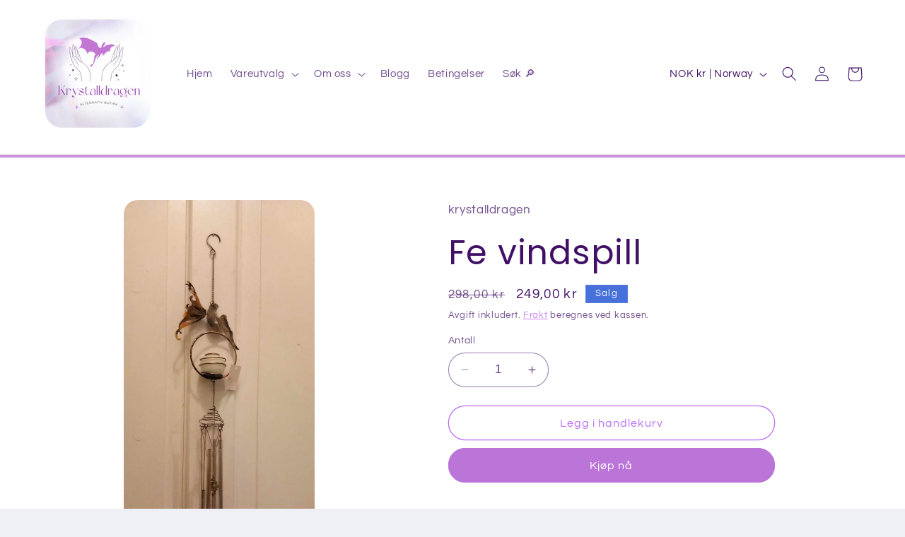

--- FILE ---
content_type: text/html; charset=utf-8
request_url: https://krystalldragen.no/products/fe-vindspill
body_size: 37073
content:
<!doctype html>
<html class="no-js" lang="nb">
  <head>
    <meta charset="utf-8">
    <meta http-equiv="X-UA-Compatible" content="IE=edge">
    <meta name="viewport" content="width=device-width,initial-scale=1">
    <meta name="theme-color" content="">
    <link rel="canonical" href="https://krystalldragen.no/products/fe-vindspill"><link rel="preconnect" href="https://fonts.shopifycdn.com" crossorigin><title>
      Fe vindspill
 &ndash; krystalldragen</title>

    
      <meta name="description" content="Fe vindspill i metall med glasskule. ca 74 cm med oppheng Feen med kulen er ca 19 cm">
    

    

<meta property="og:site_name" content="krystalldragen">
<meta property="og:url" content="https://krystalldragen.no/products/fe-vindspill">
<meta property="og:title" content="Fe vindspill">
<meta property="og:type" content="product">
<meta property="og:description" content="Fe vindspill i metall med glasskule. ca 74 cm med oppheng Feen med kulen er ca 19 cm"><meta property="og:image" content="http://krystalldragen.no/cdn/shop/files/411537312_885444743055277_1107819049973859113_n.jpg?v=1703961026">
  <meta property="og:image:secure_url" content="https://krystalldragen.no/cdn/shop/files/411537312_885444743055277_1107819049973859113_n.jpg?v=1703961026">
  <meta property="og:image:width" content="941">
  <meta property="og:image:height" content="1920"><meta property="og:price:amount" content="249,00">
  <meta property="og:price:currency" content="NOK"><meta name="twitter:card" content="summary_large_image">
<meta name="twitter:title" content="Fe vindspill">
<meta name="twitter:description" content="Fe vindspill i metall med glasskule. ca 74 cm med oppheng Feen med kulen er ca 19 cm">


    <script src="//krystalldragen.no/cdn/shop/t/4/assets/constants.js?v=58251544750838685771700042279" defer="defer"></script>
    <script src="//krystalldragen.no/cdn/shop/t/4/assets/pubsub.js?v=158357773527763999511700042280" defer="defer"></script>
    <script src="//krystalldragen.no/cdn/shop/t/4/assets/global.js?v=113367515774722599301700042279" defer="defer"></script><script src="//krystalldragen.no/cdn/shop/t/4/assets/animations.js?v=88693664871331136111700042279" defer="defer"></script><script>window.performance && window.performance.mark && window.performance.mark('shopify.content_for_header.start');</script><meta id="shopify-digital-wallet" name="shopify-digital-wallet" content="/62209425661/digital_wallets/dialog">
<meta name="shopify-checkout-api-token" content="27be98654ab10771a5a82f9282fb4b38">
<meta id="in-context-paypal-metadata" data-shop-id="62209425661" data-venmo-supported="false" data-environment="production" data-locale="en_US" data-paypal-v4="true" data-currency="NOK">
<link rel="alternate" type="application/json+oembed" href="https://krystalldragen.no/products/fe-vindspill.oembed">
<script async="async" src="/checkouts/internal/preloads.js?locale=nb-NO"></script>
<script id="shopify-features" type="application/json">{"accessToken":"27be98654ab10771a5a82f9282fb4b38","betas":["rich-media-storefront-analytics"],"domain":"krystalldragen.no","predictiveSearch":true,"shopId":62209425661,"locale":"nb"}</script>
<script>var Shopify = Shopify || {};
Shopify.shop = "krystalldragen.myshopify.com";
Shopify.locale = "nb";
Shopify.currency = {"active":"NOK","rate":"1.0"};
Shopify.country = "NO";
Shopify.theme = {"name":"Refresh","id":138259398909,"schema_name":"Refresh","schema_version":"12.0.0","theme_store_id":1567,"role":"main"};
Shopify.theme.handle = "null";
Shopify.theme.style = {"id":null,"handle":null};
Shopify.cdnHost = "krystalldragen.no/cdn";
Shopify.routes = Shopify.routes || {};
Shopify.routes.root = "/";</script>
<script type="module">!function(o){(o.Shopify=o.Shopify||{}).modules=!0}(window);</script>
<script>!function(o){function n(){var o=[];function n(){o.push(Array.prototype.slice.apply(arguments))}return n.q=o,n}var t=o.Shopify=o.Shopify||{};t.loadFeatures=n(),t.autoloadFeatures=n()}(window);</script>
<script id="shop-js-analytics" type="application/json">{"pageType":"product"}</script>
<script defer="defer" async type="module" src="//krystalldragen.no/cdn/shopifycloud/shop-js/modules/v2/client.init-shop-cart-sync_BcaJ_6_J.nb.esm.js"></script>
<script defer="defer" async type="module" src="//krystalldragen.no/cdn/shopifycloud/shop-js/modules/v2/chunk.common_DjYlW7cL.esm.js"></script>
<script defer="defer" async type="module" src="//krystalldragen.no/cdn/shopifycloud/shop-js/modules/v2/chunk.modal_lg8uEhAC.esm.js"></script>
<script type="module">
  await import("//krystalldragen.no/cdn/shopifycloud/shop-js/modules/v2/client.init-shop-cart-sync_BcaJ_6_J.nb.esm.js");
await import("//krystalldragen.no/cdn/shopifycloud/shop-js/modules/v2/chunk.common_DjYlW7cL.esm.js");
await import("//krystalldragen.no/cdn/shopifycloud/shop-js/modules/v2/chunk.modal_lg8uEhAC.esm.js");

  window.Shopify.SignInWithShop?.initShopCartSync?.({"fedCMEnabled":true,"windoidEnabled":true});

</script>
<script id="__st">var __st={"a":62209425661,"offset":3600,"reqid":"f1a6e0ac-6ca2-4cbd-88c5-d710ede218d1-1769768836","pageurl":"krystalldragen.no\/products\/fe-vindspill","u":"5e8886dc10cd","p":"product","rtyp":"product","rid":8246945939709};</script>
<script>window.ShopifyPaypalV4VisibilityTracking = true;</script>
<script id="captcha-bootstrap">!function(){'use strict';const t='contact',e='account',n='new_comment',o=[[t,t],['blogs',n],['comments',n],[t,'customer']],c=[[e,'customer_login'],[e,'guest_login'],[e,'recover_customer_password'],[e,'create_customer']],r=t=>t.map((([t,e])=>`form[action*='/${t}']:not([data-nocaptcha='true']) input[name='form_type'][value='${e}']`)).join(','),a=t=>()=>t?[...document.querySelectorAll(t)].map((t=>t.form)):[];function s(){const t=[...o],e=r(t);return a(e)}const i='password',u='form_key',d=['recaptcha-v3-token','g-recaptcha-response','h-captcha-response',i],f=()=>{try{return window.sessionStorage}catch{return}},m='__shopify_v',_=t=>t.elements[u];function p(t,e,n=!1){try{const o=window.sessionStorage,c=JSON.parse(o.getItem(e)),{data:r}=function(t){const{data:e,action:n}=t;return t[m]||n?{data:e,action:n}:{data:t,action:n}}(c);for(const[e,n]of Object.entries(r))t.elements[e]&&(t.elements[e].value=n);n&&o.removeItem(e)}catch(o){console.error('form repopulation failed',{error:o})}}const l='form_type',E='cptcha';function T(t){t.dataset[E]=!0}const w=window,h=w.document,L='Shopify',v='ce_forms',y='captcha';let A=!1;((t,e)=>{const n=(g='f06e6c50-85a8-45c8-87d0-21a2b65856fe',I='https://cdn.shopify.com/shopifycloud/storefront-forms-hcaptcha/ce_storefront_forms_captcha_hcaptcha.v1.5.2.iife.js',D={infoText:'Beskyttet av hCaptcha',privacyText:'Personvern',termsText:'Vilkår'},(t,e,n)=>{const o=w[L][v],c=o.bindForm;if(c)return c(t,g,e,D).then(n);var r;o.q.push([[t,g,e,D],n]),r=I,A||(h.body.append(Object.assign(h.createElement('script'),{id:'captcha-provider',async:!0,src:r})),A=!0)});var g,I,D;w[L]=w[L]||{},w[L][v]=w[L][v]||{},w[L][v].q=[],w[L][y]=w[L][y]||{},w[L][y].protect=function(t,e){n(t,void 0,e),T(t)},Object.freeze(w[L][y]),function(t,e,n,w,h,L){const[v,y,A,g]=function(t,e,n){const i=e?o:[],u=t?c:[],d=[...i,...u],f=r(d),m=r(i),_=r(d.filter((([t,e])=>n.includes(e))));return[a(f),a(m),a(_),s()]}(w,h,L),I=t=>{const e=t.target;return e instanceof HTMLFormElement?e:e&&e.form},D=t=>v().includes(t);t.addEventListener('submit',(t=>{const e=I(t);if(!e)return;const n=D(e)&&!e.dataset.hcaptchaBound&&!e.dataset.recaptchaBound,o=_(e),c=g().includes(e)&&(!o||!o.value);(n||c)&&t.preventDefault(),c&&!n&&(function(t){try{if(!f())return;!function(t){const e=f();if(!e)return;const n=_(t);if(!n)return;const o=n.value;o&&e.removeItem(o)}(t);const e=Array.from(Array(32),(()=>Math.random().toString(36)[2])).join('');!function(t,e){_(t)||t.append(Object.assign(document.createElement('input'),{type:'hidden',name:u})),t.elements[u].value=e}(t,e),function(t,e){const n=f();if(!n)return;const o=[...t.querySelectorAll(`input[type='${i}']`)].map((({name:t})=>t)),c=[...d,...o],r={};for(const[a,s]of new FormData(t).entries())c.includes(a)||(r[a]=s);n.setItem(e,JSON.stringify({[m]:1,action:t.action,data:r}))}(t,e)}catch(e){console.error('failed to persist form',e)}}(e),e.submit())}));const S=(t,e)=>{t&&!t.dataset[E]&&(n(t,e.some((e=>e===t))),T(t))};for(const o of['focusin','change'])t.addEventListener(o,(t=>{const e=I(t);D(e)&&S(e,y())}));const B=e.get('form_key'),M=e.get(l),P=B&&M;t.addEventListener('DOMContentLoaded',(()=>{const t=y();if(P)for(const e of t)e.elements[l].value===M&&p(e,B);[...new Set([...A(),...v().filter((t=>'true'===t.dataset.shopifyCaptcha))])].forEach((e=>S(e,t)))}))}(h,new URLSearchParams(w.location.search),n,t,e,['guest_login'])})(!0,!0)}();</script>
<script integrity="sha256-4kQ18oKyAcykRKYeNunJcIwy7WH5gtpwJnB7kiuLZ1E=" data-source-attribution="shopify.loadfeatures" defer="defer" src="//krystalldragen.no/cdn/shopifycloud/storefront/assets/storefront/load_feature-a0a9edcb.js" crossorigin="anonymous"></script>
<script data-source-attribution="shopify.dynamic_checkout.dynamic.init">var Shopify=Shopify||{};Shopify.PaymentButton=Shopify.PaymentButton||{isStorefrontPortableWallets:!0,init:function(){window.Shopify.PaymentButton.init=function(){};var t=document.createElement("script");t.src="https://krystalldragen.no/cdn/shopifycloud/portable-wallets/latest/portable-wallets.nb.js",t.type="module",document.head.appendChild(t)}};
</script>
<script data-source-attribution="shopify.dynamic_checkout.buyer_consent">
  function portableWalletsHideBuyerConsent(e){var t=document.getElementById("shopify-buyer-consent"),n=document.getElementById("shopify-subscription-policy-button");t&&n&&(t.classList.add("hidden"),t.setAttribute("aria-hidden","true"),n.removeEventListener("click",e))}function portableWalletsShowBuyerConsent(e){var t=document.getElementById("shopify-buyer-consent"),n=document.getElementById("shopify-subscription-policy-button");t&&n&&(t.classList.remove("hidden"),t.removeAttribute("aria-hidden"),n.addEventListener("click",e))}window.Shopify?.PaymentButton&&(window.Shopify.PaymentButton.hideBuyerConsent=portableWalletsHideBuyerConsent,window.Shopify.PaymentButton.showBuyerConsent=portableWalletsShowBuyerConsent);
</script>
<script>
  function portableWalletsCleanup(e){e&&e.src&&console.error("Failed to load portable wallets script "+e.src);var t=document.querySelectorAll("shopify-accelerated-checkout .shopify-payment-button__skeleton, shopify-accelerated-checkout-cart .wallet-cart-button__skeleton"),e=document.getElementById("shopify-buyer-consent");for(let e=0;e<t.length;e++)t[e].remove();e&&e.remove()}function portableWalletsNotLoadedAsModule(e){e instanceof ErrorEvent&&"string"==typeof e.message&&e.message.includes("import.meta")&&"string"==typeof e.filename&&e.filename.includes("portable-wallets")&&(window.removeEventListener("error",portableWalletsNotLoadedAsModule),window.Shopify.PaymentButton.failedToLoad=e,"loading"===document.readyState?document.addEventListener("DOMContentLoaded",window.Shopify.PaymentButton.init):window.Shopify.PaymentButton.init())}window.addEventListener("error",portableWalletsNotLoadedAsModule);
</script>

<script type="module" src="https://krystalldragen.no/cdn/shopifycloud/portable-wallets/latest/portable-wallets.nb.js" onError="portableWalletsCleanup(this)" crossorigin="anonymous"></script>
<script nomodule>
  document.addEventListener("DOMContentLoaded", portableWalletsCleanup);
</script>

<script id='scb4127' type='text/javascript' async='' src='https://krystalldragen.no/cdn/shopifycloud/privacy-banner/storefront-banner.js'></script><link id="shopify-accelerated-checkout-styles" rel="stylesheet" media="screen" href="https://krystalldragen.no/cdn/shopifycloud/portable-wallets/latest/accelerated-checkout-backwards-compat.css" crossorigin="anonymous">
<style id="shopify-accelerated-checkout-cart">
        #shopify-buyer-consent {
  margin-top: 1em;
  display: inline-block;
  width: 100%;
}

#shopify-buyer-consent.hidden {
  display: none;
}

#shopify-subscription-policy-button {
  background: none;
  border: none;
  padding: 0;
  text-decoration: underline;
  font-size: inherit;
  cursor: pointer;
}

#shopify-subscription-policy-button::before {
  box-shadow: none;
}

      </style>
<script id="sections-script" data-sections="header" defer="defer" src="//krystalldragen.no/cdn/shop/t/4/compiled_assets/scripts.js?v=2033"></script>
<script>window.performance && window.performance.mark && window.performance.mark('shopify.content_for_header.end');</script>


    <style data-shopify>
      @font-face {
  font-family: Questrial;
  font-weight: 400;
  font-style: normal;
  font-display: swap;
  src: url("//krystalldragen.no/cdn/fonts/questrial/questrial_n4.66abac5d8209a647b4bf8089b0451928ef144c07.woff2") format("woff2"),
       url("//krystalldragen.no/cdn/fonts/questrial/questrial_n4.e86c53e77682db9bf4b0ee2dd71f214dc16adda4.woff") format("woff");
}

      
      
      
      @font-face {
  font-family: Poppins;
  font-weight: 400;
  font-style: normal;
  font-display: swap;
  src: url("//krystalldragen.no/cdn/fonts/poppins/poppins_n4.0ba78fa5af9b0e1a374041b3ceaadf0a43b41362.woff2") format("woff2"),
       url("//krystalldragen.no/cdn/fonts/poppins/poppins_n4.214741a72ff2596839fc9760ee7a770386cf16ca.woff") format("woff");
}


      
        :root,
        .color-background-1 {
          --color-background: 239,240,245;
        
          --gradient-background: #eff0f5;
        

        

        --color-foreground: 14,27,77;
        --color-background-contrast: 161,166,196;
        --color-shadow: 14,27,77;
        --color-button: 71,112,219;
        --color-button-text: 239,240,245;
        --color-secondary-button: 239,240,245;
        --color-secondary-button-text: 14,27,77;
        --color-link: 14,27,77;
        --color-badge-foreground: 14,27,77;
        --color-badge-background: 239,240,245;
        --color-badge-border: 14,27,77;
        --payment-terms-background-color: rgb(239 240 245);
      }
      
        
        .color-background-2 {
          --color-background: 255,255,255;
        
          --gradient-background: #ffffff;
        

        

        --color-foreground: 65,17,102;
        --color-background-contrast: 191,191,191;
        --color-shadow: 187,110,245;
        --color-button: 187,117,216;
        --color-button-text: 255,255,255;
        --color-secondary-button: 255,255,255;
        --color-secondary-button-text: 187,110,245;
        --color-link: 187,110,245;
        --color-badge-foreground: 65,17,102;
        --color-badge-background: 255,255,255;
        --color-badge-border: 65,17,102;
        --payment-terms-background-color: rgb(255 255 255);
      }
      
        
        .color-inverse {
          --color-background: 202,149,219;
        
          --gradient-background: #ca95db;
        

        

        --color-foreground: 255,255,255;
        --color-background-contrast: 151,61,180;
        --color-shadow: 65,17,102;
        --color-button: 255,255,255;
        --color-button-text: 199,142,222;
        --color-secondary-button: 202,149,219;
        --color-secondary-button-text: 255,255,255;
        --color-link: 255,255,255;
        --color-badge-foreground: 255,255,255;
        --color-badge-background: 202,149,219;
        --color-badge-border: 255,255,255;
        --payment-terms-background-color: rgb(202 149 219);
      }
      
        
        .color-accent-1 {
          --color-background: 71,112,219;
        
          --gradient-background: #4770db;
        

        

        --color-foreground: 255,255,255;
        --color-background-contrast: 27,57,136;
        --color-shadow: 14,27,77;
        --color-button: 255,255,255;
        --color-button-text: 71,112,219;
        --color-secondary-button: 71,112,219;
        --color-secondary-button-text: 255,255,255;
        --color-link: 255,255,255;
        --color-badge-foreground: 255,255,255;
        --color-badge-background: 71,112,219;
        --color-badge-border: 255,255,255;
        --payment-terms-background-color: rgb(71 112 219);
      }
      
        
        .color-accent-2 {
          --color-background: 227,36,2;
        
          --gradient-background: #e32402;
        

        

        --color-foreground: 255,255,255;
        --color-background-contrast: 101,16,1;
        --color-shadow: 14,27,77;
        --color-button: 255,255,255;
        --color-button-text: 227,36,2;
        --color-secondary-button: 227,36,2;
        --color-secondary-button-text: 255,255,255;
        --color-link: 255,255,255;
        --color-badge-foreground: 255,255,255;
        --color-badge-background: 227,36,2;
        --color-badge-border: 255,255,255;
        --payment-terms-background-color: rgb(227 36 2);
      }
      

      body, .color-background-1, .color-background-2, .color-inverse, .color-accent-1, .color-accent-2 {
        color: rgba(var(--color-foreground), 0.75);
        background-color: rgb(var(--color-background));
      }

      :root {
        --font-body-family: Questrial, sans-serif;
        --font-body-style: normal;
        --font-body-weight: 400;
        --font-body-weight-bold: 700;

        --font-heading-family: Poppins, sans-serif;
        --font-heading-style: normal;
        --font-heading-weight: 400;

        --font-body-scale: 1.05;
        --font-heading-scale: 1.1428571428571428;

        --media-padding: px;
        --media-border-opacity: 0.15;
        --media-border-width: 0px;
        --media-radius: 20px;
        --media-shadow-opacity: 0.0;
        --media-shadow-horizontal-offset: 0px;
        --media-shadow-vertical-offset: 4px;
        --media-shadow-blur-radius: 5px;
        --media-shadow-visible: 0;

        --page-width: 130rem;
        --page-width-margin: 0rem;

        --product-card-image-padding: 1.2rem;
        --product-card-corner-radius: 1.8rem;
        --product-card-text-alignment: left;
        --product-card-border-width: 0.1rem;
        --product-card-border-opacity: 1.0;
        --product-card-shadow-opacity: 0.0;
        --product-card-shadow-visible: 0;
        --product-card-shadow-horizontal-offset: 0.0rem;
        --product-card-shadow-vertical-offset: 0.4rem;
        --product-card-shadow-blur-radius: 0.5rem;

        --collection-card-image-padding: 1.6rem;
        --collection-card-corner-radius: 1.8rem;
        --collection-card-text-alignment: left;
        --collection-card-border-width: 0.1rem;
        --collection-card-border-opacity: 1.0;
        --collection-card-shadow-opacity: 0.0;
        --collection-card-shadow-visible: 0;
        --collection-card-shadow-horizontal-offset: 0.0rem;
        --collection-card-shadow-vertical-offset: 0.4rem;
        --collection-card-shadow-blur-radius: 0.5rem;

        --blog-card-image-padding: 1.6rem;
        --blog-card-corner-radius: 1.8rem;
        --blog-card-text-alignment: left;
        --blog-card-border-width: 0.1rem;
        --blog-card-border-opacity: 1.0;
        --blog-card-shadow-opacity: 0.0;
        --blog-card-shadow-visible: 0;
        --blog-card-shadow-horizontal-offset: 0.0rem;
        --blog-card-shadow-vertical-offset: 0.4rem;
        --blog-card-shadow-blur-radius: 0.5rem;

        --badge-corner-radius: 0.0rem;

        --popup-border-width: 1px;
        --popup-border-opacity: 0.1;
        --popup-corner-radius: 18px;
        --popup-shadow-opacity: 0.0;
        --popup-shadow-horizontal-offset: 0px;
        --popup-shadow-vertical-offset: 4px;
        --popup-shadow-blur-radius: 5px;

        --drawer-border-width: 0px;
        --drawer-border-opacity: 0.1;
        --drawer-shadow-opacity: 0.0;
        --drawer-shadow-horizontal-offset: 0px;
        --drawer-shadow-vertical-offset: 4px;
        --drawer-shadow-blur-radius: 5px;

        --spacing-sections-desktop: 0px;
        --spacing-sections-mobile: 0px;

        --grid-desktop-vertical-spacing: 28px;
        --grid-desktop-horizontal-spacing: 28px;
        --grid-mobile-vertical-spacing: 14px;
        --grid-mobile-horizontal-spacing: 14px;

        --text-boxes-border-opacity: 0.1;
        --text-boxes-border-width: 0px;
        --text-boxes-radius: 20px;
        --text-boxes-shadow-opacity: 0.0;
        --text-boxes-shadow-visible: 0;
        --text-boxes-shadow-horizontal-offset: 0px;
        --text-boxes-shadow-vertical-offset: 4px;
        --text-boxes-shadow-blur-radius: 5px;

        --buttons-radius: 40px;
        --buttons-radius-outset: 41px;
        --buttons-border-width: 1px;
        --buttons-border-opacity: 1.0;
        --buttons-shadow-opacity: 0.0;
        --buttons-shadow-visible: 0;
        --buttons-shadow-horizontal-offset: 0px;
        --buttons-shadow-vertical-offset: 4px;
        --buttons-shadow-blur-radius: 5px;
        --buttons-border-offset: 0.3px;

        --inputs-radius: 26px;
        --inputs-border-width: 1px;
        --inputs-border-opacity: 0.55;
        --inputs-shadow-opacity: 0.0;
        --inputs-shadow-horizontal-offset: 0px;
        --inputs-margin-offset: 0px;
        --inputs-shadow-vertical-offset: 4px;
        --inputs-shadow-blur-radius: 5px;
        --inputs-radius-outset: 27px;

        --variant-pills-radius: 40px;
        --variant-pills-border-width: 1px;
        --variant-pills-border-opacity: 0.55;
        --variant-pills-shadow-opacity: 0.0;
        --variant-pills-shadow-horizontal-offset: 0px;
        --variant-pills-shadow-vertical-offset: 4px;
        --variant-pills-shadow-blur-radius: 5px;
      }

      *,
      *::before,
      *::after {
        box-sizing: inherit;
      }

      html {
        box-sizing: border-box;
        font-size: calc(var(--font-body-scale) * 62.5%);
        height: 100%;
      }

      body {
        display: grid;
        grid-template-rows: auto auto 1fr auto;
        grid-template-columns: 100%;
        min-height: 100%;
        margin: 0;
        font-size: 1.5rem;
        letter-spacing: 0.06rem;
        line-height: calc(1 + 0.8 / var(--font-body-scale));
        font-family: var(--font-body-family);
        font-style: var(--font-body-style);
        font-weight: var(--font-body-weight);
      }

      @media screen and (min-width: 750px) {
        body {
          font-size: 1.6rem;
        }
      }
    </style>

    <link href="//krystalldragen.no/cdn/shop/t/4/assets/base.css?v=127867003511637661291700042279" rel="stylesheet" type="text/css" media="all" />
<link rel="preload" as="font" href="//krystalldragen.no/cdn/fonts/questrial/questrial_n4.66abac5d8209a647b4bf8089b0451928ef144c07.woff2" type="font/woff2" crossorigin><link rel="preload" as="font" href="//krystalldragen.no/cdn/fonts/poppins/poppins_n4.0ba78fa5af9b0e1a374041b3ceaadf0a43b41362.woff2" type="font/woff2" crossorigin><link href="//krystalldragen.no/cdn/shop/t/4/assets/component-localization-form.css?v=143319823105703127341700042279" rel="stylesheet" type="text/css" media="all" />
      <script src="//krystalldragen.no/cdn/shop/t/4/assets/localization-form.js?v=161644695336821385561700042279" defer="defer"></script><link
        rel="stylesheet"
        href="//krystalldragen.no/cdn/shop/t/4/assets/component-predictive-search.css?v=118923337488134913561700042279"
        media="print"
        onload="this.media='all'"
      ><script>
      document.documentElement.className = document.documentElement.className.replace('no-js', 'js');
      if (Shopify.designMode) {
        document.documentElement.classList.add('shopify-design-mode');
      }
    </script>
  <link href="https://monorail-edge.shopifysvc.com" rel="dns-prefetch">
<script>(function(){if ("sendBeacon" in navigator && "performance" in window) {try {var session_token_from_headers = performance.getEntriesByType('navigation')[0].serverTiming.find(x => x.name == '_s').description;} catch {var session_token_from_headers = undefined;}var session_cookie_matches = document.cookie.match(/_shopify_s=([^;]*)/);var session_token_from_cookie = session_cookie_matches && session_cookie_matches.length === 2 ? session_cookie_matches[1] : "";var session_token = session_token_from_headers || session_token_from_cookie || "";function handle_abandonment_event(e) {var entries = performance.getEntries().filter(function(entry) {return /monorail-edge.shopifysvc.com/.test(entry.name);});if (!window.abandonment_tracked && entries.length === 0) {window.abandonment_tracked = true;var currentMs = Date.now();var navigation_start = performance.timing.navigationStart;var payload = {shop_id: 62209425661,url: window.location.href,navigation_start,duration: currentMs - navigation_start,session_token,page_type: "product"};window.navigator.sendBeacon("https://monorail-edge.shopifysvc.com/v1/produce", JSON.stringify({schema_id: "online_store_buyer_site_abandonment/1.1",payload: payload,metadata: {event_created_at_ms: currentMs,event_sent_at_ms: currentMs}}));}}window.addEventListener('pagehide', handle_abandonment_event);}}());</script>
<script id="web-pixels-manager-setup">(function e(e,d,r,n,o){if(void 0===o&&(o={}),!Boolean(null===(a=null===(i=window.Shopify)||void 0===i?void 0:i.analytics)||void 0===a?void 0:a.replayQueue)){var i,a;window.Shopify=window.Shopify||{};var t=window.Shopify;t.analytics=t.analytics||{};var s=t.analytics;s.replayQueue=[],s.publish=function(e,d,r){return s.replayQueue.push([e,d,r]),!0};try{self.performance.mark("wpm:start")}catch(e){}var l=function(){var e={modern:/Edge?\/(1{2}[4-9]|1[2-9]\d|[2-9]\d{2}|\d{4,})\.\d+(\.\d+|)|Firefox\/(1{2}[4-9]|1[2-9]\d|[2-9]\d{2}|\d{4,})\.\d+(\.\d+|)|Chrom(ium|e)\/(9{2}|\d{3,})\.\d+(\.\d+|)|(Maci|X1{2}).+ Version\/(15\.\d+|(1[6-9]|[2-9]\d|\d{3,})\.\d+)([,.]\d+|)( \(\w+\)|)( Mobile\/\w+|) Safari\/|Chrome.+OPR\/(9{2}|\d{3,})\.\d+\.\d+|(CPU[ +]OS|iPhone[ +]OS|CPU[ +]iPhone|CPU IPhone OS|CPU iPad OS)[ +]+(15[._]\d+|(1[6-9]|[2-9]\d|\d{3,})[._]\d+)([._]\d+|)|Android:?[ /-](13[3-9]|1[4-9]\d|[2-9]\d{2}|\d{4,})(\.\d+|)(\.\d+|)|Android.+Firefox\/(13[5-9]|1[4-9]\d|[2-9]\d{2}|\d{4,})\.\d+(\.\d+|)|Android.+Chrom(ium|e)\/(13[3-9]|1[4-9]\d|[2-9]\d{2}|\d{4,})\.\d+(\.\d+|)|SamsungBrowser\/([2-9]\d|\d{3,})\.\d+/,legacy:/Edge?\/(1[6-9]|[2-9]\d|\d{3,})\.\d+(\.\d+|)|Firefox\/(5[4-9]|[6-9]\d|\d{3,})\.\d+(\.\d+|)|Chrom(ium|e)\/(5[1-9]|[6-9]\d|\d{3,})\.\d+(\.\d+|)([\d.]+$|.*Safari\/(?![\d.]+ Edge\/[\d.]+$))|(Maci|X1{2}).+ Version\/(10\.\d+|(1[1-9]|[2-9]\d|\d{3,})\.\d+)([,.]\d+|)( \(\w+\)|)( Mobile\/\w+|) Safari\/|Chrome.+OPR\/(3[89]|[4-9]\d|\d{3,})\.\d+\.\d+|(CPU[ +]OS|iPhone[ +]OS|CPU[ +]iPhone|CPU IPhone OS|CPU iPad OS)[ +]+(10[._]\d+|(1[1-9]|[2-9]\d|\d{3,})[._]\d+)([._]\d+|)|Android:?[ /-](13[3-9]|1[4-9]\d|[2-9]\d{2}|\d{4,})(\.\d+|)(\.\d+|)|Mobile Safari.+OPR\/([89]\d|\d{3,})\.\d+\.\d+|Android.+Firefox\/(13[5-9]|1[4-9]\d|[2-9]\d{2}|\d{4,})\.\d+(\.\d+|)|Android.+Chrom(ium|e)\/(13[3-9]|1[4-9]\d|[2-9]\d{2}|\d{4,})\.\d+(\.\d+|)|Android.+(UC? ?Browser|UCWEB|U3)[ /]?(15\.([5-9]|\d{2,})|(1[6-9]|[2-9]\d|\d{3,})\.\d+)\.\d+|SamsungBrowser\/(5\.\d+|([6-9]|\d{2,})\.\d+)|Android.+MQ{2}Browser\/(14(\.(9|\d{2,})|)|(1[5-9]|[2-9]\d|\d{3,})(\.\d+|))(\.\d+|)|K[Aa][Ii]OS\/(3\.\d+|([4-9]|\d{2,})\.\d+)(\.\d+|)/},d=e.modern,r=e.legacy,n=navigator.userAgent;return n.match(d)?"modern":n.match(r)?"legacy":"unknown"}(),u="modern"===l?"modern":"legacy",c=(null!=n?n:{modern:"",legacy:""})[u],f=function(e){return[e.baseUrl,"/wpm","/b",e.hashVersion,"modern"===e.buildTarget?"m":"l",".js"].join("")}({baseUrl:d,hashVersion:r,buildTarget:u}),m=function(e){var d=e.version,r=e.bundleTarget,n=e.surface,o=e.pageUrl,i=e.monorailEndpoint;return{emit:function(e){var a=e.status,t=e.errorMsg,s=(new Date).getTime(),l=JSON.stringify({metadata:{event_sent_at_ms:s},events:[{schema_id:"web_pixels_manager_load/3.1",payload:{version:d,bundle_target:r,page_url:o,status:a,surface:n,error_msg:t},metadata:{event_created_at_ms:s}}]});if(!i)return console&&console.warn&&console.warn("[Web Pixels Manager] No Monorail endpoint provided, skipping logging."),!1;try{return self.navigator.sendBeacon.bind(self.navigator)(i,l)}catch(e){}var u=new XMLHttpRequest;try{return u.open("POST",i,!0),u.setRequestHeader("Content-Type","text/plain"),u.send(l),!0}catch(e){return console&&console.warn&&console.warn("[Web Pixels Manager] Got an unhandled error while logging to Monorail."),!1}}}}({version:r,bundleTarget:l,surface:e.surface,pageUrl:self.location.href,monorailEndpoint:e.monorailEndpoint});try{o.browserTarget=l,function(e){var d=e.src,r=e.async,n=void 0===r||r,o=e.onload,i=e.onerror,a=e.sri,t=e.scriptDataAttributes,s=void 0===t?{}:t,l=document.createElement("script"),u=document.querySelector("head"),c=document.querySelector("body");if(l.async=n,l.src=d,a&&(l.integrity=a,l.crossOrigin="anonymous"),s)for(var f in s)if(Object.prototype.hasOwnProperty.call(s,f))try{l.dataset[f]=s[f]}catch(e){}if(o&&l.addEventListener("load",o),i&&l.addEventListener("error",i),u)u.appendChild(l);else{if(!c)throw new Error("Did not find a head or body element to append the script");c.appendChild(l)}}({src:f,async:!0,onload:function(){if(!function(){var e,d;return Boolean(null===(d=null===(e=window.Shopify)||void 0===e?void 0:e.analytics)||void 0===d?void 0:d.initialized)}()){var d=window.webPixelsManager.init(e)||void 0;if(d){var r=window.Shopify.analytics;r.replayQueue.forEach((function(e){var r=e[0],n=e[1],o=e[2];d.publishCustomEvent(r,n,o)})),r.replayQueue=[],r.publish=d.publishCustomEvent,r.visitor=d.visitor,r.initialized=!0}}},onerror:function(){return m.emit({status:"failed",errorMsg:"".concat(f," has failed to load")})},sri:function(e){var d=/^sha384-[A-Za-z0-9+/=]+$/;return"string"==typeof e&&d.test(e)}(c)?c:"",scriptDataAttributes:o}),m.emit({status:"loading"})}catch(e){m.emit({status:"failed",errorMsg:(null==e?void 0:e.message)||"Unknown error"})}}})({shopId: 62209425661,storefrontBaseUrl: "https://krystalldragen.no",extensionsBaseUrl: "https://extensions.shopifycdn.com/cdn/shopifycloud/web-pixels-manager",monorailEndpoint: "https://monorail-edge.shopifysvc.com/unstable/produce_batch",surface: "storefront-renderer",enabledBetaFlags: ["2dca8a86"],webPixelsConfigList: [{"id":"shopify-app-pixel","configuration":"{}","eventPayloadVersion":"v1","runtimeContext":"STRICT","scriptVersion":"0450","apiClientId":"shopify-pixel","type":"APP","privacyPurposes":["ANALYTICS","MARKETING"]},{"id":"shopify-custom-pixel","eventPayloadVersion":"v1","runtimeContext":"LAX","scriptVersion":"0450","apiClientId":"shopify-pixel","type":"CUSTOM","privacyPurposes":["ANALYTICS","MARKETING"]}],isMerchantRequest: false,initData: {"shop":{"name":"krystalldragen","paymentSettings":{"currencyCode":"NOK"},"myshopifyDomain":"krystalldragen.myshopify.com","countryCode":"NO","storefrontUrl":"https:\/\/krystalldragen.no"},"customer":null,"cart":null,"checkout":null,"productVariants":[{"price":{"amount":249.0,"currencyCode":"NOK"},"product":{"title":"Fe vindspill","vendor":"krystalldragen","id":"8246945939709","untranslatedTitle":"Fe vindspill","url":"\/products\/fe-vindspill","type":"Vindspill"},"id":"44375544987901","image":{"src":"\/\/krystalldragen.no\/cdn\/shop\/files\/411537312_885444743055277_1107819049973859113_n.jpg?v=1703961026"},"sku":"VinFe","title":"Default Title","untranslatedTitle":"Default Title"}],"purchasingCompany":null},},"https://krystalldragen.no/cdn","1d2a099fw23dfb22ep557258f5m7a2edbae",{"modern":"","legacy":""},{"shopId":"62209425661","storefrontBaseUrl":"https:\/\/krystalldragen.no","extensionBaseUrl":"https:\/\/extensions.shopifycdn.com\/cdn\/shopifycloud\/web-pixels-manager","surface":"storefront-renderer","enabledBetaFlags":"[\"2dca8a86\"]","isMerchantRequest":"false","hashVersion":"1d2a099fw23dfb22ep557258f5m7a2edbae","publish":"custom","events":"[[\"page_viewed\",{}],[\"product_viewed\",{\"productVariant\":{\"price\":{\"amount\":249.0,\"currencyCode\":\"NOK\"},\"product\":{\"title\":\"Fe vindspill\",\"vendor\":\"krystalldragen\",\"id\":\"8246945939709\",\"untranslatedTitle\":\"Fe vindspill\",\"url\":\"\/products\/fe-vindspill\",\"type\":\"Vindspill\"},\"id\":\"44375544987901\",\"image\":{\"src\":\"\/\/krystalldragen.no\/cdn\/shop\/files\/411537312_885444743055277_1107819049973859113_n.jpg?v=1703961026\"},\"sku\":\"VinFe\",\"title\":\"Default Title\",\"untranslatedTitle\":\"Default Title\"}}]]"});</script><script>
  window.ShopifyAnalytics = window.ShopifyAnalytics || {};
  window.ShopifyAnalytics.meta = window.ShopifyAnalytics.meta || {};
  window.ShopifyAnalytics.meta.currency = 'NOK';
  var meta = {"product":{"id":8246945939709,"gid":"gid:\/\/shopify\/Product\/8246945939709","vendor":"krystalldragen","type":"Vindspill","handle":"fe-vindspill","variants":[{"id":44375544987901,"price":24900,"name":"Fe vindspill","public_title":null,"sku":"VinFe"}],"remote":false},"page":{"pageType":"product","resourceType":"product","resourceId":8246945939709,"requestId":"f1a6e0ac-6ca2-4cbd-88c5-d710ede218d1-1769768836"}};
  for (var attr in meta) {
    window.ShopifyAnalytics.meta[attr] = meta[attr];
  }
</script>
<script class="analytics">
  (function () {
    var customDocumentWrite = function(content) {
      var jquery = null;

      if (window.jQuery) {
        jquery = window.jQuery;
      } else if (window.Checkout && window.Checkout.$) {
        jquery = window.Checkout.$;
      }

      if (jquery) {
        jquery('body').append(content);
      }
    };

    var hasLoggedConversion = function(token) {
      if (token) {
        return document.cookie.indexOf('loggedConversion=' + token) !== -1;
      }
      return false;
    }

    var setCookieIfConversion = function(token) {
      if (token) {
        var twoMonthsFromNow = new Date(Date.now());
        twoMonthsFromNow.setMonth(twoMonthsFromNow.getMonth() + 2);

        document.cookie = 'loggedConversion=' + token + '; expires=' + twoMonthsFromNow;
      }
    }

    var trekkie = window.ShopifyAnalytics.lib = window.trekkie = window.trekkie || [];
    if (trekkie.integrations) {
      return;
    }
    trekkie.methods = [
      'identify',
      'page',
      'ready',
      'track',
      'trackForm',
      'trackLink'
    ];
    trekkie.factory = function(method) {
      return function() {
        var args = Array.prototype.slice.call(arguments);
        args.unshift(method);
        trekkie.push(args);
        return trekkie;
      };
    };
    for (var i = 0; i < trekkie.methods.length; i++) {
      var key = trekkie.methods[i];
      trekkie[key] = trekkie.factory(key);
    }
    trekkie.load = function(config) {
      trekkie.config = config || {};
      trekkie.config.initialDocumentCookie = document.cookie;
      var first = document.getElementsByTagName('script')[0];
      var script = document.createElement('script');
      script.type = 'text/javascript';
      script.onerror = function(e) {
        var scriptFallback = document.createElement('script');
        scriptFallback.type = 'text/javascript';
        scriptFallback.onerror = function(error) {
                var Monorail = {
      produce: function produce(monorailDomain, schemaId, payload) {
        var currentMs = new Date().getTime();
        var event = {
          schema_id: schemaId,
          payload: payload,
          metadata: {
            event_created_at_ms: currentMs,
            event_sent_at_ms: currentMs
          }
        };
        return Monorail.sendRequest("https://" + monorailDomain + "/v1/produce", JSON.stringify(event));
      },
      sendRequest: function sendRequest(endpointUrl, payload) {
        // Try the sendBeacon API
        if (window && window.navigator && typeof window.navigator.sendBeacon === 'function' && typeof window.Blob === 'function' && !Monorail.isIos12()) {
          var blobData = new window.Blob([payload], {
            type: 'text/plain'
          });

          if (window.navigator.sendBeacon(endpointUrl, blobData)) {
            return true;
          } // sendBeacon was not successful

        } // XHR beacon

        var xhr = new XMLHttpRequest();

        try {
          xhr.open('POST', endpointUrl);
          xhr.setRequestHeader('Content-Type', 'text/plain');
          xhr.send(payload);
        } catch (e) {
          console.log(e);
        }

        return false;
      },
      isIos12: function isIos12() {
        return window.navigator.userAgent.lastIndexOf('iPhone; CPU iPhone OS 12_') !== -1 || window.navigator.userAgent.lastIndexOf('iPad; CPU OS 12_') !== -1;
      }
    };
    Monorail.produce('monorail-edge.shopifysvc.com',
      'trekkie_storefront_load_errors/1.1',
      {shop_id: 62209425661,
      theme_id: 138259398909,
      app_name: "storefront",
      context_url: window.location.href,
      source_url: "//krystalldragen.no/cdn/s/trekkie.storefront.c59ea00e0474b293ae6629561379568a2d7c4bba.min.js"});

        };
        scriptFallback.async = true;
        scriptFallback.src = '//krystalldragen.no/cdn/s/trekkie.storefront.c59ea00e0474b293ae6629561379568a2d7c4bba.min.js';
        first.parentNode.insertBefore(scriptFallback, first);
      };
      script.async = true;
      script.src = '//krystalldragen.no/cdn/s/trekkie.storefront.c59ea00e0474b293ae6629561379568a2d7c4bba.min.js';
      first.parentNode.insertBefore(script, first);
    };
    trekkie.load(
      {"Trekkie":{"appName":"storefront","development":false,"defaultAttributes":{"shopId":62209425661,"isMerchantRequest":null,"themeId":138259398909,"themeCityHash":"1037719678984080351","contentLanguage":"nb","currency":"NOK","eventMetadataId":"08ab1552-803e-4ce9-aff4-2991a3574e5a"},"isServerSideCookieWritingEnabled":true,"monorailRegion":"shop_domain","enabledBetaFlags":["65f19447","b5387b81"]},"Session Attribution":{},"S2S":{"facebookCapiEnabled":false,"source":"trekkie-storefront-renderer","apiClientId":580111}}
    );

    var loaded = false;
    trekkie.ready(function() {
      if (loaded) return;
      loaded = true;

      window.ShopifyAnalytics.lib = window.trekkie;

      var originalDocumentWrite = document.write;
      document.write = customDocumentWrite;
      try { window.ShopifyAnalytics.merchantGoogleAnalytics.call(this); } catch(error) {};
      document.write = originalDocumentWrite;

      window.ShopifyAnalytics.lib.page(null,{"pageType":"product","resourceType":"product","resourceId":8246945939709,"requestId":"f1a6e0ac-6ca2-4cbd-88c5-d710ede218d1-1769768836","shopifyEmitted":true});

      var match = window.location.pathname.match(/checkouts\/(.+)\/(thank_you|post_purchase)/)
      var token = match? match[1]: undefined;
      if (!hasLoggedConversion(token)) {
        setCookieIfConversion(token);
        window.ShopifyAnalytics.lib.track("Viewed Product",{"currency":"NOK","variantId":44375544987901,"productId":8246945939709,"productGid":"gid:\/\/shopify\/Product\/8246945939709","name":"Fe vindspill","price":"249.00","sku":"VinFe","brand":"krystalldragen","variant":null,"category":"Vindspill","nonInteraction":true,"remote":false},undefined,undefined,{"shopifyEmitted":true});
      window.ShopifyAnalytics.lib.track("monorail:\/\/trekkie_storefront_viewed_product\/1.1",{"currency":"NOK","variantId":44375544987901,"productId":8246945939709,"productGid":"gid:\/\/shopify\/Product\/8246945939709","name":"Fe vindspill","price":"249.00","sku":"VinFe","brand":"krystalldragen","variant":null,"category":"Vindspill","nonInteraction":true,"remote":false,"referer":"https:\/\/krystalldragen.no\/products\/fe-vindspill"});
      }
    });


        var eventsListenerScript = document.createElement('script');
        eventsListenerScript.async = true;
        eventsListenerScript.src = "//krystalldragen.no/cdn/shopifycloud/storefront/assets/shop_events_listener-3da45d37.js";
        document.getElementsByTagName('head')[0].appendChild(eventsListenerScript);

})();</script>
<script
  defer
  src="https://krystalldragen.no/cdn/shopifycloud/perf-kit/shopify-perf-kit-3.1.0.min.js"
  data-application="storefront-renderer"
  data-shop-id="62209425661"
  data-render-region="gcp-us-central1"
  data-page-type="product"
  data-theme-instance-id="138259398909"
  data-theme-name="Refresh"
  data-theme-version="12.0.0"
  data-monorail-region="shop_domain"
  data-resource-timing-sampling-rate="10"
  data-shs="true"
  data-shs-beacon="true"
  data-shs-export-with-fetch="true"
  data-shs-logs-sample-rate="1"
  data-shs-beacon-endpoint="https://krystalldragen.no/api/collect"
></script>
</head>

  <body class="gradient animate--hover-vertical-lift">
    <a class="skip-to-content-link button visually-hidden" href="#MainContent">
      Gå videre til innholdet
    </a>

<link href="//krystalldragen.no/cdn/shop/t/4/assets/quantity-popover.css?v=153075665213740339621700042280" rel="stylesheet" type="text/css" media="all" />
<link href="//krystalldragen.no/cdn/shop/t/4/assets/component-card.css?v=47260860684073105921700042279" rel="stylesheet" type="text/css" media="all" />

<script src="//krystalldragen.no/cdn/shop/t/4/assets/cart.js?v=56933888273975671431700042279" defer="defer"></script>
<script src="//krystalldragen.no/cdn/shop/t/4/assets/quantity-popover.js?v=19455713230017000861700042280" defer="defer"></script>

<style>
  .drawer {
    visibility: hidden;
  }
</style>

<cart-drawer class="drawer is-empty">
  <div id="CartDrawer" class="cart-drawer">
    <div id="CartDrawer-Overlay" class="cart-drawer__overlay"></div>
    <div
      class="drawer__inner gradient color-background-1"
      role="dialog"
      aria-modal="true"
      aria-label="Handlekurven din"
      tabindex="-1"
    ><div class="drawer__inner-empty">
          <div class="cart-drawer__warnings center">
            <div class="cart-drawer__empty-content">
              <h2 class="cart__empty-text">Handlekurven din er tom</h2>
              <button
                class="drawer__close"
                type="button"
                onclick="this.closest('cart-drawer').close()"
                aria-label="Lukk"
              >
                <svg
  xmlns="http://www.w3.org/2000/svg"
  aria-hidden="true"
  focusable="false"
  class="icon icon-close"
  fill="none"
  viewBox="0 0 18 17"
>
  <path d="M.865 15.978a.5.5 0 00.707.707l7.433-7.431 7.579 7.282a.501.501 0 00.846-.37.5.5 0 00-.153-.351L9.712 8.546l7.417-7.416a.5.5 0 10-.707-.708L8.991 7.853 1.413.573a.5.5 0 10-.693.72l7.563 7.268-7.418 7.417z" fill="currentColor">
</svg>

              </button>
              <a href="/collections/all" class="button">
                Fortsett å handle
              </a><p class="cart__login-title h3">Har du en konto?</p>
                <p class="cart__login-paragraph">
                  <a href="https://shopify.com/62209425661/account?locale=nb&region_country=NO" class="link underlined-link">Logg på</a> for å betale raskere.
                </p></div>
          </div></div><div class="drawer__header">
        <h2 class="drawer__heading">Handlekurven din</h2>
        <button
          class="drawer__close"
          type="button"
          onclick="this.closest('cart-drawer').close()"
          aria-label="Lukk"
        >
          <svg
  xmlns="http://www.w3.org/2000/svg"
  aria-hidden="true"
  focusable="false"
  class="icon icon-close"
  fill="none"
  viewBox="0 0 18 17"
>
  <path d="M.865 15.978a.5.5 0 00.707.707l7.433-7.431 7.579 7.282a.501.501 0 00.846-.37.5.5 0 00-.153-.351L9.712 8.546l7.417-7.416a.5.5 0 10-.707-.708L8.991 7.853 1.413.573a.5.5 0 10-.693.72l7.563 7.268-7.418 7.417z" fill="currentColor">
</svg>

        </button>
      </div>
      <cart-drawer-items
        
          class=" is-empty"
        
      >
        <form
          action="/cart"
          id="CartDrawer-Form"
          class="cart__contents cart-drawer__form"
          method="post"
        >
          <div id="CartDrawer-CartItems" class="drawer__contents js-contents"><p id="CartDrawer-LiveRegionText" class="visually-hidden" role="status"></p>
            <p id="CartDrawer-LineItemStatus" class="visually-hidden" aria-hidden="true" role="status">
              Laster inn …
            </p>
          </div>
          <div id="CartDrawer-CartErrors" role="alert"></div>
        </form>
      </cart-drawer-items>
      <div class="drawer__footer"><!-- Start blocks -->
        <!-- Subtotals -->

        <div class="cart-drawer__footer" >
          <div></div>

          <div class="totals" role="status">
            <h2 class="totals__total">Estimert totalsum</h2>
            <p class="totals__total-value">0,00 NOK</p>
          </div>

          <small class="tax-note caption-large rte">Inkluderte avgifter. <a href="/policies/shipping-policy">Frakt</a> og rabatter beregnes i kassen.
</small>
        </div>

        <!-- CTAs -->

        <div class="cart__ctas" >
          <noscript>
            <button type="submit" class="cart__update-button button button--secondary" form="CartDrawer-Form">
              Oppdater
            </button>
          </noscript>

          <button
            type="submit"
            id="CartDrawer-Checkout"
            class="cart__checkout-button button"
            name="checkout"
            form="CartDrawer-Form"
            
              disabled
            
          >
            Kasse
          </button>
        </div>
      </div>
    </div>
  </div>
</cart-drawer>

<script>
  document.addEventListener('DOMContentLoaded', function () {
    function isIE() {
      const ua = window.navigator.userAgent;
      const msie = ua.indexOf('MSIE ');
      const trident = ua.indexOf('Trident/');

      return msie > 0 || trident > 0;
    }

    if (!isIE()) return;
    const cartSubmitInput = document.createElement('input');
    cartSubmitInput.setAttribute('name', 'checkout');
    cartSubmitInput.setAttribute('type', 'hidden');
    document.querySelector('#cart').appendChild(cartSubmitInput);
    document.querySelector('#checkout').addEventListener('click', function (event) {
      document.querySelector('#cart').submit();
    });
  });
</script>
<!-- BEGIN sections: header-group -->
<div id="shopify-section-sections--17063142097149__header" class="shopify-section shopify-section-group-header-group section-header"><link rel="stylesheet" href="//krystalldragen.no/cdn/shop/t/4/assets/component-list-menu.css?v=151968516119678728991700042279" media="print" onload="this.media='all'">
<link rel="stylesheet" href="//krystalldragen.no/cdn/shop/t/4/assets/component-search.css?v=165164710990765432851700042279" media="print" onload="this.media='all'">
<link rel="stylesheet" href="//krystalldragen.no/cdn/shop/t/4/assets/component-menu-drawer.css?v=31331429079022630271700042279" media="print" onload="this.media='all'">
<link rel="stylesheet" href="//krystalldragen.no/cdn/shop/t/4/assets/component-cart-notification.css?v=54116361853792938221700042279" media="print" onload="this.media='all'">
<link rel="stylesheet" href="//krystalldragen.no/cdn/shop/t/4/assets/component-cart-items.css?v=145340746371385151771700042279" media="print" onload="this.media='all'"><link rel="stylesheet" href="//krystalldragen.no/cdn/shop/t/4/assets/component-price.css?v=70172745017360139101700042279" media="print" onload="this.media='all'"><link href="//krystalldragen.no/cdn/shop/t/4/assets/component-cart-drawer.css?v=11376100058507027511700042279" rel="stylesheet" type="text/css" media="all" />
  <link href="//krystalldragen.no/cdn/shop/t/4/assets/component-cart.css?v=181291337967238571831700042279" rel="stylesheet" type="text/css" media="all" />
  <link href="//krystalldragen.no/cdn/shop/t/4/assets/component-totals.css?v=15906652033866631521700042279" rel="stylesheet" type="text/css" media="all" />
  <link href="//krystalldragen.no/cdn/shop/t/4/assets/component-price.css?v=70172745017360139101700042279" rel="stylesheet" type="text/css" media="all" />
  <link href="//krystalldragen.no/cdn/shop/t/4/assets/component-discounts.css?v=152760482443307489271700042279" rel="stylesheet" type="text/css" media="all" />
<noscript><link href="//krystalldragen.no/cdn/shop/t/4/assets/component-list-menu.css?v=151968516119678728991700042279" rel="stylesheet" type="text/css" media="all" /></noscript>
<noscript><link href="//krystalldragen.no/cdn/shop/t/4/assets/component-search.css?v=165164710990765432851700042279" rel="stylesheet" type="text/css" media="all" /></noscript>
<noscript><link href="//krystalldragen.no/cdn/shop/t/4/assets/component-menu-drawer.css?v=31331429079022630271700042279" rel="stylesheet" type="text/css" media="all" /></noscript>
<noscript><link href="//krystalldragen.no/cdn/shop/t/4/assets/component-cart-notification.css?v=54116361853792938221700042279" rel="stylesheet" type="text/css" media="all" /></noscript>
<noscript><link href="//krystalldragen.no/cdn/shop/t/4/assets/component-cart-items.css?v=145340746371385151771700042279" rel="stylesheet" type="text/css" media="all" /></noscript>

<style>
  header-drawer {
    justify-self: start;
    margin-left: -1.2rem;
  }.scrolled-past-header .header__heading-logo-wrapper {
      width: 75%;
    }@media screen and (min-width: 990px) {
      header-drawer {
        display: none;
      }
    }.menu-drawer-container {
    display: flex;
  }

  .list-menu {
    list-style: none;
    padding: 0;
    margin: 0;
  }

  .list-menu--inline {
    display: inline-flex;
    flex-wrap: wrap;
  }

  summary.list-menu__item {
    padding-right: 2.7rem;
  }

  .list-menu__item {
    display: flex;
    align-items: center;
    line-height: calc(1 + 0.3 / var(--font-body-scale));
  }

  .list-menu__item--link {
    text-decoration: none;
    padding-bottom: 1rem;
    padding-top: 1rem;
    line-height: calc(1 + 0.8 / var(--font-body-scale));
  }

  @media screen and (min-width: 750px) {
    .list-menu__item--link {
      padding-bottom: 0.5rem;
      padding-top: 0.5rem;
    }
  }
</style><style data-shopify>.header {
    padding: 6px 3rem 10px 3rem;
  }

  .section-header {
    position: sticky; /* This is for fixing a Safari z-index issue. PR #2147 */
    margin-bottom: 0px;
  }

  @media screen and (min-width: 750px) {
    .section-header {
      margin-bottom: 0px;
    }
  }

  @media screen and (min-width: 990px) {
    .header {
      padding-top: 12px;
      padding-bottom: 20px;
    }
  }</style><script src="//krystalldragen.no/cdn/shop/t/4/assets/details-disclosure.js?v=13653116266235556501700042279" defer="defer"></script>
<script src="//krystalldragen.no/cdn/shop/t/4/assets/details-modal.js?v=25581673532751508451700042279" defer="defer"></script>
<script src="//krystalldragen.no/cdn/shop/t/4/assets/cart-notification.js?v=133508293167896966491700042279" defer="defer"></script>
<script src="//krystalldragen.no/cdn/shop/t/4/assets/search-form.js?v=133129549252120666541700042280" defer="defer"></script><script src="//krystalldragen.no/cdn/shop/t/4/assets/cart-drawer.js?v=105077087914686398511700042279" defer="defer"></script><svg xmlns="http://www.w3.org/2000/svg" class="hidden">
  <symbol id="icon-search" viewbox="0 0 18 19" fill="none">
    <path fill-rule="evenodd" clip-rule="evenodd" d="M11.03 11.68A5.784 5.784 0 112.85 3.5a5.784 5.784 0 018.18 8.18zm.26 1.12a6.78 6.78 0 11.72-.7l5.4 5.4a.5.5 0 11-.71.7l-5.41-5.4z" fill="currentColor"/>
  </symbol>

  <symbol id="icon-reset" class="icon icon-close"  fill="none" viewBox="0 0 18 18" stroke="currentColor">
    <circle r="8.5" cy="9" cx="9" stroke-opacity="0.2"/>
    <path d="M6.82972 6.82915L1.17193 1.17097" stroke-linecap="round" stroke-linejoin="round" transform="translate(5 5)"/>
    <path d="M1.22896 6.88502L6.77288 1.11523" stroke-linecap="round" stroke-linejoin="round" transform="translate(5 5)"/>
  </symbol>

  <symbol id="icon-close" class="icon icon-close" fill="none" viewBox="0 0 18 17">
    <path d="M.865 15.978a.5.5 0 00.707.707l7.433-7.431 7.579 7.282a.501.501 0 00.846-.37.5.5 0 00-.153-.351L9.712 8.546l7.417-7.416a.5.5 0 10-.707-.708L8.991 7.853 1.413.573a.5.5 0 10-.693.72l7.563 7.268-7.418 7.417z" fill="currentColor">
  </symbol>
</svg><sticky-header data-sticky-type="reduce-logo-size" class="header-wrapper color-background-2 gradient header-wrapper--border-bottom"><header class="header header--middle-left header--mobile-center page-width header--has-menu header--has-social header--has-account header--has-localizations">

<header-drawer data-breakpoint="tablet">
  <details id="Details-menu-drawer-container" class="menu-drawer-container">
    <summary
      class="header__icon header__icon--menu header__icon--summary link focus-inset"
      aria-label="Meny"
    >
      <span>
        <svg
  xmlns="http://www.w3.org/2000/svg"
  aria-hidden="true"
  focusable="false"
  class="icon icon-hamburger"
  fill="none"
  viewBox="0 0 18 16"
>
  <path d="M1 .5a.5.5 0 100 1h15.71a.5.5 0 000-1H1zM.5 8a.5.5 0 01.5-.5h15.71a.5.5 0 010 1H1A.5.5 0 01.5 8zm0 7a.5.5 0 01.5-.5h15.71a.5.5 0 010 1H1a.5.5 0 01-.5-.5z" fill="currentColor">
</svg>

        <svg
  xmlns="http://www.w3.org/2000/svg"
  aria-hidden="true"
  focusable="false"
  class="icon icon-close"
  fill="none"
  viewBox="0 0 18 17"
>
  <path d="M.865 15.978a.5.5 0 00.707.707l7.433-7.431 7.579 7.282a.501.501 0 00.846-.37.5.5 0 00-.153-.351L9.712 8.546l7.417-7.416a.5.5 0 10-.707-.708L8.991 7.853 1.413.573a.5.5 0 10-.693.72l7.563 7.268-7.418 7.417z" fill="currentColor">
</svg>

      </span>
    </summary>
    <div id="menu-drawer" class="gradient menu-drawer motion-reduce color-inverse">
      <div class="menu-drawer__inner-container">
        <div class="menu-drawer__navigation-container">
          <nav class="menu-drawer__navigation">
            <ul class="menu-drawer__menu has-submenu list-menu" role="list"><li><a
                      id="HeaderDrawer-hjem"
                      href="/"
                      class="menu-drawer__menu-item list-menu__item link link--text focus-inset"
                      
                    >
                      Hjem
                    </a></li><li><details id="Details-menu-drawer-menu-item-2">
                      <summary
                        id="HeaderDrawer-vareutvalg"
                        class="menu-drawer__menu-item list-menu__item link link--text focus-inset"
                      >
                        Vareutvalg
                        <svg
  viewBox="0 0 14 10"
  fill="none"
  aria-hidden="true"
  focusable="false"
  class="icon icon-arrow"
  xmlns="http://www.w3.org/2000/svg"
>
  <path fill-rule="evenodd" clip-rule="evenodd" d="M8.537.808a.5.5 0 01.817-.162l4 4a.5.5 0 010 .708l-4 4a.5.5 0 11-.708-.708L11.793 5.5H1a.5.5 0 010-1h10.793L8.646 1.354a.5.5 0 01-.109-.546z" fill="currentColor">
</svg>

                        <svg aria-hidden="true" focusable="false" class="icon icon-caret" viewBox="0 0 10 6">
  <path fill-rule="evenodd" clip-rule="evenodd" d="M9.354.646a.5.5 0 00-.708 0L5 4.293 1.354.646a.5.5 0 00-.708.708l4 4a.5.5 0 00.708 0l4-4a.5.5 0 000-.708z" fill="currentColor">
</svg>

                      </summary>
                      <div
                        id="link-vareutvalg"
                        class="menu-drawer__submenu has-submenu gradient motion-reduce"
                        tabindex="-1"
                      >
                        <div class="menu-drawer__inner-submenu">
                          <button class="menu-drawer__close-button link link--text focus-inset" aria-expanded="true">
                            <svg
  viewBox="0 0 14 10"
  fill="none"
  aria-hidden="true"
  focusable="false"
  class="icon icon-arrow"
  xmlns="http://www.w3.org/2000/svg"
>
  <path fill-rule="evenodd" clip-rule="evenodd" d="M8.537.808a.5.5 0 01.817-.162l4 4a.5.5 0 010 .708l-4 4a.5.5 0 11-.708-.708L11.793 5.5H1a.5.5 0 010-1h10.793L8.646 1.354a.5.5 0 01-.109-.546z" fill="currentColor">
</svg>

                            Vareutvalg
                          </button>
                          <ul class="menu-drawer__menu list-menu" role="list" tabindex="-1"><li><a
                                    id="HeaderDrawer-vareutvalg-alle-kategorier"
                                    href="/collections"
                                    class="menu-drawer__menu-item link link--text list-menu__item focus-inset"
                                    
                                  >
                                    Alle kategorier
                                  </a></li><li><a
                                    id="HeaderDrawer-vareutvalg-alternativ-behandling-healing-kurs-og-retreat"
                                    href="/collections/healing-og-alternativ-behandling"
                                    class="menu-drawer__menu-item link link--text list-menu__item focus-inset"
                                    
                                  >
                                    ✦ Alternativ behandling, healing, kurs og retreat ✦
                                  </a></li><li><details id="Details-menu-drawer-vareutvalg-hjem-og-interior">
                                    <summary
                                      id="HeaderDrawer-vareutvalg-hjem-og-interior"
                                      class="menu-drawer__menu-item link link--text list-menu__item focus-inset"
                                    >
                                      ✦ Hjem og interiør ✦
                                      <svg
  viewBox="0 0 14 10"
  fill="none"
  aria-hidden="true"
  focusable="false"
  class="icon icon-arrow"
  xmlns="http://www.w3.org/2000/svg"
>
  <path fill-rule="evenodd" clip-rule="evenodd" d="M8.537.808a.5.5 0 01.817-.162l4 4a.5.5 0 010 .708l-4 4a.5.5 0 11-.708-.708L11.793 5.5H1a.5.5 0 010-1h10.793L8.646 1.354a.5.5 0 01-.109-.546z" fill="currentColor">
</svg>

                                      <svg aria-hidden="true" focusable="false" class="icon icon-caret" viewBox="0 0 10 6">
  <path fill-rule="evenodd" clip-rule="evenodd" d="M9.354.646a.5.5 0 00-.708 0L5 4.293 1.354.646a.5.5 0 00-.708.708l4 4a.5.5 0 00.708 0l4-4a.5.5 0 000-.708z" fill="currentColor">
</svg>

                                    </summary>
                                    <div
                                      id="childlink-hjem-og-interior"
                                      class="menu-drawer__submenu has-submenu gradient motion-reduce"
                                    >
                                      <button
                                        class="menu-drawer__close-button link link--text focus-inset"
                                        aria-expanded="true"
                                      >
                                        <svg
  viewBox="0 0 14 10"
  fill="none"
  aria-hidden="true"
  focusable="false"
  class="icon icon-arrow"
  xmlns="http://www.w3.org/2000/svg"
>
  <path fill-rule="evenodd" clip-rule="evenodd" d="M8.537.808a.5.5 0 01.817-.162l4 4a.5.5 0 010 .708l-4 4a.5.5 0 11-.708-.708L11.793 5.5H1a.5.5 0 010-1h10.793L8.646 1.354a.5.5 0 01-.109-.546z" fill="currentColor">
</svg>

                                        ✦ Hjem og interiør ✦
                                      </button>
                                      <ul
                                        class="menu-drawer__menu list-menu"
                                        role="list"
                                        tabindex="-1"
                                      ><li>
                                            <a
                                              id="HeaderDrawer-vareutvalg-hjem-og-interior-buddhafigurer"
                                              href="/collections/budda/Buddha"
                                              class="menu-drawer__menu-item link link--text list-menu__item focus-inset"
                                              
                                            >
                                              ✦ Buddhafigurer ✦
                                            </a>
                                          </li><li>
                                            <a
                                              id="HeaderDrawer-vareutvalg-hjem-og-interior-engler"
                                              href="/collections/engel"
                                              class="menu-drawer__menu-item link link--text list-menu__item focus-inset"
                                              
                                            >
                                              ✦ Engler ✦
                                            </a>
                                          </li><li>
                                            <a
                                              id="HeaderDrawer-vareutvalg-hjem-og-interior-feer"
                                              href="/collections/feer"
                                              class="menu-drawer__menu-item link link--text list-menu__item focus-inset"
                                              
                                            >
                                              ✦ Feer ✦
                                            </a>
                                          </li><li>
                                            <a
                                              id="HeaderDrawer-vareutvalg-hjem-og-interior-lysholdere"
                                              href="/collections/lysholdere"
                                              class="menu-drawer__menu-item link link--text list-menu__item focus-inset"
                                              
                                            >
                                              ✦ Lysholdere ✦
                                            </a>
                                          </li><li>
                                            <a
                                              id="HeaderDrawer-vareutvalg-hjem-og-interior-oljelamper"
                                              href="/collections/oljelamper"
                                              class="menu-drawer__menu-item link link--text list-menu__item focus-inset"
                                              
                                            >
                                              ✦ Oljelamper ✦
                                            </a>
                                          </li><li>
                                            <a
                                              id="HeaderDrawer-vareutvalg-hjem-og-interior-skrin-og-bokser"
                                              href="/collections/skrin-og-bokser"
                                              class="menu-drawer__menu-item link link--text list-menu__item focus-inset"
                                              
                                            >
                                              ✦ Skrin og bokser ✦
                                            </a>
                                          </li></ul>
                                    </div>
                                  </details></li><li><a
                                    id="HeaderDrawer-vareutvalg-sjamantrommer"
                                    href="/collections/sjamantrommer"
                                    class="menu-drawer__menu-item link link--text list-menu__item focus-inset"
                                    
                                  >
                                    ✦ Sjamantrommer ✦
                                  </a></li><li><details id="Details-menu-drawer-vareutvalg-krystaller">
                                    <summary
                                      id="HeaderDrawer-vareutvalg-krystaller"
                                      class="menu-drawer__menu-item link link--text list-menu__item focus-inset"
                                    >
                                      ✦ Krystaller ✦
                                      <svg
  viewBox="0 0 14 10"
  fill="none"
  aria-hidden="true"
  focusable="false"
  class="icon icon-arrow"
  xmlns="http://www.w3.org/2000/svg"
>
  <path fill-rule="evenodd" clip-rule="evenodd" d="M8.537.808a.5.5 0 01.817-.162l4 4a.5.5 0 010 .708l-4 4a.5.5 0 11-.708-.708L11.793 5.5H1a.5.5 0 010-1h10.793L8.646 1.354a.5.5 0 01-.109-.546z" fill="currentColor">
</svg>

                                      <svg aria-hidden="true" focusable="false" class="icon icon-caret" viewBox="0 0 10 6">
  <path fill-rule="evenodd" clip-rule="evenodd" d="M9.354.646a.5.5 0 00-.708 0L5 4.293 1.354.646a.5.5 0 00-.708.708l4 4a.5.5 0 00.708 0l4-4a.5.5 0 000-.708z" fill="currentColor">
</svg>

                                    </summary>
                                    <div
                                      id="childlink-krystaller"
                                      class="menu-drawer__submenu has-submenu gradient motion-reduce"
                                    >
                                      <button
                                        class="menu-drawer__close-button link link--text focus-inset"
                                        aria-expanded="true"
                                      >
                                        <svg
  viewBox="0 0 14 10"
  fill="none"
  aria-hidden="true"
  focusable="false"
  class="icon icon-arrow"
  xmlns="http://www.w3.org/2000/svg"
>
  <path fill-rule="evenodd" clip-rule="evenodd" d="M8.537.808a.5.5 0 01.817-.162l4 4a.5.5 0 010 .708l-4 4a.5.5 0 11-.708-.708L11.793 5.5H1a.5.5 0 010-1h10.793L8.646 1.354a.5.5 0 01-.109-.546z" fill="currentColor">
</svg>

                                        ✦ Krystaller ✦
                                      </button>
                                      <ul
                                        class="menu-drawer__menu list-menu"
                                        role="list"
                                        tabindex="-1"
                                      ><li>
                                            <a
                                              id="HeaderDrawer-vareutvalg-krystaller-tromlede-krystaller"
                                              href="/collections/tromlede-krystaller"
                                              class="menu-drawer__menu-item link link--text list-menu__item focus-inset"
                                              
                                            >
                                              Tromlede krystaller
                                            </a>
                                          </li><li>
                                            <a
                                              id="HeaderDrawer-vareutvalg-krystaller-ra-krystaller"
                                              href="/collections/ra-krystaller"
                                              class="menu-drawer__menu-item link link--text list-menu__item focus-inset"
                                              
                                            >
                                              Rå krystaller
                                            </a>
                                          </li></ul>
                                    </div>
                                  </details></li><li><details id="Details-menu-drawer-vareutvalg-engle-orakel-og-tarotkort">
                                    <summary
                                      id="HeaderDrawer-vareutvalg-engle-orakel-og-tarotkort"
                                      class="menu-drawer__menu-item link link--text list-menu__item focus-inset"
                                    >
                                      ✦ Engle, orakel og Tarotkort ✦
                                      <svg
  viewBox="0 0 14 10"
  fill="none"
  aria-hidden="true"
  focusable="false"
  class="icon icon-arrow"
  xmlns="http://www.w3.org/2000/svg"
>
  <path fill-rule="evenodd" clip-rule="evenodd" d="M8.537.808a.5.5 0 01.817-.162l4 4a.5.5 0 010 .708l-4 4a.5.5 0 11-.708-.708L11.793 5.5H1a.5.5 0 010-1h10.793L8.646 1.354a.5.5 0 01-.109-.546z" fill="currentColor">
</svg>

                                      <svg aria-hidden="true" focusable="false" class="icon icon-caret" viewBox="0 0 10 6">
  <path fill-rule="evenodd" clip-rule="evenodd" d="M9.354.646a.5.5 0 00-.708 0L5 4.293 1.354.646a.5.5 0 00-.708.708l4 4a.5.5 0 00.708 0l4-4a.5.5 0 000-.708z" fill="currentColor">
</svg>

                                    </summary>
                                    <div
                                      id="childlink-engle-orakel-og-tarotkort"
                                      class="menu-drawer__submenu has-submenu gradient motion-reduce"
                                    >
                                      <button
                                        class="menu-drawer__close-button link link--text focus-inset"
                                        aria-expanded="true"
                                      >
                                        <svg
  viewBox="0 0 14 10"
  fill="none"
  aria-hidden="true"
  focusable="false"
  class="icon icon-arrow"
  xmlns="http://www.w3.org/2000/svg"
>
  <path fill-rule="evenodd" clip-rule="evenodd" d="M8.537.808a.5.5 0 01.817-.162l4 4a.5.5 0 010 .708l-4 4a.5.5 0 11-.708-.708L11.793 5.5H1a.5.5 0 010-1h10.793L8.646 1.354a.5.5 0 01-.109-.546z" fill="currentColor">
</svg>

                                        ✦ Engle, orakel og Tarotkort ✦
                                      </button>
                                      <ul
                                        class="menu-drawer__menu list-menu"
                                        role="list"
                                        tabindex="-1"
                                      ><li>
                                            <a
                                              id="HeaderDrawer-vareutvalg-engle-orakel-og-tarotkort-tarotkort"
                                              href="/collections/tarotkort"
                                              class="menu-drawer__menu-item link link--text list-menu__item focus-inset"
                                              
                                            >
                                              Tarotkort
                                            </a>
                                          </li><li>
                                            <a
                                              id="HeaderDrawer-vareutvalg-engle-orakel-og-tarotkort-orakelkort"
                                              href="/collections/orakelkort/orakel+orakelkort+kort"
                                              class="menu-drawer__menu-item link link--text list-menu__item focus-inset"
                                              
                                            >
                                              Orakelkort
                                            </a>
                                          </li><li>
                                            <a
                                              id="HeaderDrawer-vareutvalg-engle-orakel-og-tarotkort-englekort"
                                              href="/collections/englelkort/Kort+englekort+engler+orakelkort"
                                              class="menu-drawer__menu-item link link--text list-menu__item focus-inset"
                                              
                                            >
                                              Englekort
                                            </a>
                                          </li><li>
                                            <a
                                              id="HeaderDrawer-vareutvalg-engle-orakel-og-tarotkort-ovrige-kort"
                                              href="/collections/andre-typer-kort"
                                              class="menu-drawer__menu-item link link--text list-menu__item focus-inset"
                                              
                                            >
                                              Øvrige kort
                                            </a>
                                          </li></ul>
                                    </div>
                                  </details></li><li><a
                                    id="HeaderDrawer-vareutvalg-pendler-og-sokepinner"
                                    href="/collections/pendler"
                                    class="menu-drawer__menu-item link link--text list-menu__item focus-inset"
                                    
                                  >
                                    ✦ Pendler og søkepinner✦
                                  </a></li><li><a
                                    id="HeaderDrawer-vareutvalg-tilbehor"
                                    href="/collections/tilbehor"
                                    class="menu-drawer__menu-item link link--text list-menu__item focus-inset"
                                    
                                  >
                                    ✦ Tilbehør ✦
                                  </a></li><li><a
                                    id="HeaderDrawer-vareutvalg-rokelse-og-salvie"
                                    href="/collections/rokelse-og-salvie-palo-santo"
                                    class="menu-drawer__menu-item link link--text list-menu__item focus-inset"
                                    
                                  >
                                    ✦ Røkelse og Salvie ✦
                                  </a></li><li><details id="Details-menu-drawer-vareutvalg-smykker">
                                    <summary
                                      id="HeaderDrawer-vareutvalg-smykker"
                                      class="menu-drawer__menu-item link link--text list-menu__item focus-inset"
                                    >
                                      ✦ Smykker ✦
                                      <svg
  viewBox="0 0 14 10"
  fill="none"
  aria-hidden="true"
  focusable="false"
  class="icon icon-arrow"
  xmlns="http://www.w3.org/2000/svg"
>
  <path fill-rule="evenodd" clip-rule="evenodd" d="M8.537.808a.5.5 0 01.817-.162l4 4a.5.5 0 010 .708l-4 4a.5.5 0 11-.708-.708L11.793 5.5H1a.5.5 0 010-1h10.793L8.646 1.354a.5.5 0 01-.109-.546z" fill="currentColor">
</svg>

                                      <svg aria-hidden="true" focusable="false" class="icon icon-caret" viewBox="0 0 10 6">
  <path fill-rule="evenodd" clip-rule="evenodd" d="M9.354.646a.5.5 0 00-.708 0L5 4.293 1.354.646a.5.5 0 00-.708.708l4 4a.5.5 0 00.708 0l4-4a.5.5 0 000-.708z" fill="currentColor">
</svg>

                                    </summary>
                                    <div
                                      id="childlink-smykker"
                                      class="menu-drawer__submenu has-submenu gradient motion-reduce"
                                    >
                                      <button
                                        class="menu-drawer__close-button link link--text focus-inset"
                                        aria-expanded="true"
                                      >
                                        <svg
  viewBox="0 0 14 10"
  fill="none"
  aria-hidden="true"
  focusable="false"
  class="icon icon-arrow"
  xmlns="http://www.w3.org/2000/svg"
>
  <path fill-rule="evenodd" clip-rule="evenodd" d="M8.537.808a.5.5 0 01.817-.162l4 4a.5.5 0 010 .708l-4 4a.5.5 0 11-.708-.708L11.793 5.5H1a.5.5 0 010-1h10.793L8.646 1.354a.5.5 0 01-.109-.546z" fill="currentColor">
</svg>

                                        ✦ Smykker ✦
                                      </button>
                                      <ul
                                        class="menu-drawer__menu list-menu"
                                        role="list"
                                        tabindex="-1"
                                      ><li>
                                            <a
                                              id="HeaderDrawer-vareutvalg-smykker-armband"
                                              href="/collections/armband"
                                              class="menu-drawer__menu-item link link--text list-menu__item focus-inset"
                                              
                                            >
                                              ✦ Armbånd ✦
                                            </a>
                                          </li><li>
                                            <a
                                              id="HeaderDrawer-vareutvalg-smykker-smykker"
                                              href="/collections/smykker"
                                              class="menu-drawer__menu-item link link--text list-menu__item focus-inset"
                                              
                                            >
                                              ✦ Smykker ✦
                                            </a>
                                          </li></ul>
                                    </div>
                                  </details></li><li><a
                                    id="HeaderDrawer-vareutvalg-syngeboller"
                                    href="/collections/syngeboller"
                                    class="menu-drawer__menu-item link link--text list-menu__item focus-inset"
                                    
                                  >
                                    ✦ Syngeboller ✦
                                  </a></li><li><a
                                    id="HeaderDrawer-vareutvalg-drommefanger"
                                    href="/collections/drommefanger"
                                    class="menu-drawer__menu-item link link--text list-menu__item focus-inset"
                                    
                                  >
                                    ✦ Drømmefanger ✦
                                  </a></li><li><a
                                    id="HeaderDrawer-vareutvalg-solfanger"
                                    href="/collections/solfanger"
                                    class="menu-drawer__menu-item link link--text list-menu__item focus-inset"
                                    
                                  >
                                    ✦ Solfanger ✦
                                  </a></li><li><a
                                    id="HeaderDrawer-vareutvalg-vindspill"
                                    href="/collections/vindsjarmorer"
                                    class="menu-drawer__menu-item link link--text list-menu__item focus-inset"
                                    
                                  >
                                    ✦ Vindspill ✦
                                  </a></li><li><a
                                    id="HeaderDrawer-vareutvalg-meditasjon"
                                    href="/collections/cd"
                                    class="menu-drawer__menu-item link link--text list-menu__item focus-inset"
                                    
                                  >
                                    ✦ Meditasjon ✦
                                  </a></li><li><a
                                    id="HeaderDrawer-vareutvalg-salg"
                                    href="/collections/salgsvarer"
                                    class="menu-drawer__menu-item link link--text list-menu__item focus-inset"
                                    
                                  >
                                    ✦ Salg ✦
                                  </a></li></ul>
                        </div>
                      </div>
                    </details></li><li><details id="Details-menu-drawer-menu-item-3">
                      <summary
                        id="HeaderDrawer-om-oss"
                        class="menu-drawer__menu-item list-menu__item link link--text focus-inset"
                      >
                        Om oss
                        <svg
  viewBox="0 0 14 10"
  fill="none"
  aria-hidden="true"
  focusable="false"
  class="icon icon-arrow"
  xmlns="http://www.w3.org/2000/svg"
>
  <path fill-rule="evenodd" clip-rule="evenodd" d="M8.537.808a.5.5 0 01.817-.162l4 4a.5.5 0 010 .708l-4 4a.5.5 0 11-.708-.708L11.793 5.5H1a.5.5 0 010-1h10.793L8.646 1.354a.5.5 0 01-.109-.546z" fill="currentColor">
</svg>

                        <svg aria-hidden="true" focusable="false" class="icon icon-caret" viewBox="0 0 10 6">
  <path fill-rule="evenodd" clip-rule="evenodd" d="M9.354.646a.5.5 0 00-.708 0L5 4.293 1.354.646a.5.5 0 00-.708.708l4 4a.5.5 0 00.708 0l4-4a.5.5 0 000-.708z" fill="currentColor">
</svg>

                      </summary>
                      <div
                        id="link-om-oss"
                        class="menu-drawer__submenu has-submenu gradient motion-reduce"
                        tabindex="-1"
                      >
                        <div class="menu-drawer__inner-submenu">
                          <button class="menu-drawer__close-button link link--text focus-inset" aria-expanded="true">
                            <svg
  viewBox="0 0 14 10"
  fill="none"
  aria-hidden="true"
  focusable="false"
  class="icon icon-arrow"
  xmlns="http://www.w3.org/2000/svg"
>
  <path fill-rule="evenodd" clip-rule="evenodd" d="M8.537.808a.5.5 0 01.817-.162l4 4a.5.5 0 010 .708l-4 4a.5.5 0 11-.708-.708L11.793 5.5H1a.5.5 0 010-1h10.793L8.646 1.354a.5.5 0 01-.109-.546z" fill="currentColor">
</svg>

                            Om oss
                          </button>
                          <ul class="menu-drawer__menu list-menu" role="list" tabindex="-1"><li><a
                                    id="HeaderDrawer-om-oss-hvem-er-vi"
                                    href="/pages/om-oss"
                                    class="menu-drawer__menu-item link link--text list-menu__item focus-inset"
                                    
                                  >
                                    Hvem er vi
                                  </a></li><li><a
                                    id="HeaderDrawer-om-oss-kontakt"
                                    href="/pages/contact"
                                    class="menu-drawer__menu-item link link--text list-menu__item focus-inset"
                                    
                                  >
                                    Kontakt
                                  </a></li></ul>
                        </div>
                      </div>
                    </details></li><li><a
                      id="HeaderDrawer-blogg"
                      href="/blogs/news"
                      class="menu-drawer__menu-item list-menu__item link link--text focus-inset"
                      
                    >
                      Blogg
                    </a></li><li><a
                      id="HeaderDrawer-betingelser"
                      href="/policies/refund-policy"
                      class="menu-drawer__menu-item list-menu__item link link--text focus-inset"
                      
                    >
                      Betingelser
                    </a></li><li><a
                      id="HeaderDrawer-sok-🔎"
                      href="/search"
                      class="menu-drawer__menu-item list-menu__item link link--text focus-inset"
                      
                    >
                      Søk 🔎
                    </a></li></ul>
          </nav>
          <div class="menu-drawer__utility-links"><a
                href="https://shopify.com/62209425661/account?locale=nb&region_country=NO"
                class="menu-drawer__account link focus-inset h5 medium-hide large-up-hide"
              >
                <svg
  xmlns="http://www.w3.org/2000/svg"
  aria-hidden="true"
  focusable="false"
  class="icon icon-account"
  fill="none"
  viewBox="0 0 18 19"
>
  <path fill-rule="evenodd" clip-rule="evenodd" d="M6 4.5a3 3 0 116 0 3 3 0 01-6 0zm3-4a4 4 0 100 8 4 4 0 000-8zm5.58 12.15c1.12.82 1.83 2.24 1.91 4.85H1.51c.08-2.6.79-4.03 1.9-4.85C4.66 11.75 6.5 11.5 9 11.5s4.35.26 5.58 1.15zM9 10.5c-2.5 0-4.65.24-6.17 1.35C1.27 12.98.5 14.93.5 18v.5h17V18c0-3.07-.77-5.02-2.33-6.15-1.52-1.1-3.67-1.35-6.17-1.35z" fill="currentColor">
</svg>

Logg inn</a><div class="menu-drawer__localization header-localization"><noscript><form method="post" action="/localization" id="HeaderCountryMobileFormNoScriptDrawer" accept-charset="UTF-8" class="localization-form" enctype="multipart/form-data"><input type="hidden" name="form_type" value="localization" /><input type="hidden" name="utf8" value="✓" /><input type="hidden" name="_method" value="put" /><input type="hidden" name="return_to" value="/products/fe-vindspill" /><div class="localization-form__select">
                        <h2 class="visually-hidden" id="HeaderCountryMobileLabelNoScriptDrawer">
                          Land/region
                        </h2>
                        <select
                          class="localization-selector link"
                          name="country_code"
                          aria-labelledby="HeaderCountryMobileLabelNoScriptDrawer"
                        ><option
                              value="AF"
                            >
                              Afghanistan (NOK
                              kr)
                            </option><option
                              value="AX"
                            >
                              Åland Islands (NOK
                              kr)
                            </option><option
                              value="AL"
                            >
                              Albania (NOK
                              kr)
                            </option><option
                              value="DZ"
                            >
                              Algeria (NOK
                              kr)
                            </option><option
                              value="AD"
                            >
                              Andorra (NOK
                              kr)
                            </option><option
                              value="AO"
                            >
                              Angola (NOK
                              kr)
                            </option><option
                              value="AI"
                            >
                              Anguilla (NOK
                              kr)
                            </option><option
                              value="AG"
                            >
                              Antigua &amp; Barbuda (NOK
                              kr)
                            </option><option
                              value="AR"
                            >
                              Argentina (NOK
                              kr)
                            </option><option
                              value="AM"
                            >
                              Armenia (NOK
                              kr)
                            </option><option
                              value="AW"
                            >
                              Aruba (NOK
                              kr)
                            </option><option
                              value="AC"
                            >
                              Ascension Island (NOK
                              kr)
                            </option><option
                              value="AU"
                            >
                              Australia (NOK
                              kr)
                            </option><option
                              value="AT"
                            >
                              Austria (NOK
                              kr)
                            </option><option
                              value="AZ"
                            >
                              Azerbaijan (NOK
                              kr)
                            </option><option
                              value="BS"
                            >
                              Bahamas (NOK
                              kr)
                            </option><option
                              value="BH"
                            >
                              Bahrain (NOK
                              kr)
                            </option><option
                              value="BD"
                            >
                              Bangladesh (NOK
                              kr)
                            </option><option
                              value="BB"
                            >
                              Barbados (NOK
                              kr)
                            </option><option
                              value="BY"
                            >
                              Belarus (NOK
                              kr)
                            </option><option
                              value="BE"
                            >
                              Belgium (NOK
                              kr)
                            </option><option
                              value="BZ"
                            >
                              Belize (NOK
                              kr)
                            </option><option
                              value="BJ"
                            >
                              Benin (NOK
                              kr)
                            </option><option
                              value="BM"
                            >
                              Bermuda (NOK
                              kr)
                            </option><option
                              value="BT"
                            >
                              Bhutan (NOK
                              kr)
                            </option><option
                              value="BO"
                            >
                              Bolivia (NOK
                              kr)
                            </option><option
                              value="BA"
                            >
                              Bosnia &amp; Herzegovina (NOK
                              kr)
                            </option><option
                              value="BW"
                            >
                              Botswana (NOK
                              kr)
                            </option><option
                              value="BR"
                            >
                              Brazil (NOK
                              kr)
                            </option><option
                              value="IO"
                            >
                              British Indian Ocean Territory (NOK
                              kr)
                            </option><option
                              value="VG"
                            >
                              British Virgin Islands (NOK
                              kr)
                            </option><option
                              value="BN"
                            >
                              Brunei (NOK
                              kr)
                            </option><option
                              value="BG"
                            >
                              Bulgaria (NOK
                              kr)
                            </option><option
                              value="BF"
                            >
                              Burkina Faso (NOK
                              kr)
                            </option><option
                              value="BI"
                            >
                              Burundi (NOK
                              kr)
                            </option><option
                              value="KH"
                            >
                              Cambodia (NOK
                              kr)
                            </option><option
                              value="CM"
                            >
                              Cameroon (NOK
                              kr)
                            </option><option
                              value="CA"
                            >
                              Canada (NOK
                              kr)
                            </option><option
                              value="CV"
                            >
                              Cape Verde (NOK
                              kr)
                            </option><option
                              value="BQ"
                            >
                              Caribbean Netherlands (NOK
                              kr)
                            </option><option
                              value="KY"
                            >
                              Cayman Islands (NOK
                              kr)
                            </option><option
                              value="CF"
                            >
                              Central African Republic (NOK
                              kr)
                            </option><option
                              value="TD"
                            >
                              Chad (NOK
                              kr)
                            </option><option
                              value="CL"
                            >
                              Chile (NOK
                              kr)
                            </option><option
                              value="CN"
                            >
                              China (NOK
                              kr)
                            </option><option
                              value="CX"
                            >
                              Christmas Island (NOK
                              kr)
                            </option><option
                              value="CC"
                            >
                              Cocos (Keeling) Islands (NOK
                              kr)
                            </option><option
                              value="CO"
                            >
                              Colombia (NOK
                              kr)
                            </option><option
                              value="KM"
                            >
                              Comoros (NOK
                              kr)
                            </option><option
                              value="CG"
                            >
                              Congo - Brazzaville (NOK
                              kr)
                            </option><option
                              value="CD"
                            >
                              Congo - Kinshasa (NOK
                              kr)
                            </option><option
                              value="CK"
                            >
                              Cook Islands (NOK
                              kr)
                            </option><option
                              value="CR"
                            >
                              Costa Rica (NOK
                              kr)
                            </option><option
                              value="CI"
                            >
                              Côte d’Ivoire (NOK
                              kr)
                            </option><option
                              value="HR"
                            >
                              Croatia (NOK
                              kr)
                            </option><option
                              value="CW"
                            >
                              Curaçao (NOK
                              kr)
                            </option><option
                              value="CY"
                            >
                              Cyprus (NOK
                              kr)
                            </option><option
                              value="CZ"
                            >
                              Czechia (NOK
                              kr)
                            </option><option
                              value="DK"
                            >
                              Denmark (NOK
                              kr)
                            </option><option
                              value="DJ"
                            >
                              Djibouti (NOK
                              kr)
                            </option><option
                              value="DM"
                            >
                              Dominica (NOK
                              kr)
                            </option><option
                              value="DO"
                            >
                              Dominican Republic (NOK
                              kr)
                            </option><option
                              value="EC"
                            >
                              Ecuador (NOK
                              kr)
                            </option><option
                              value="EG"
                            >
                              Egypt (NOK
                              kr)
                            </option><option
                              value="SV"
                            >
                              El Salvador (NOK
                              kr)
                            </option><option
                              value="GQ"
                            >
                              Equatorial Guinea (NOK
                              kr)
                            </option><option
                              value="ER"
                            >
                              Eritrea (NOK
                              kr)
                            </option><option
                              value="EE"
                            >
                              Estonia (NOK
                              kr)
                            </option><option
                              value="SZ"
                            >
                              Eswatini (NOK
                              kr)
                            </option><option
                              value="ET"
                            >
                              Ethiopia (NOK
                              kr)
                            </option><option
                              value="FK"
                            >
                              Falkland Islands (NOK
                              kr)
                            </option><option
                              value="FO"
                            >
                              Faroe Islands (NOK
                              kr)
                            </option><option
                              value="FJ"
                            >
                              Fiji (NOK
                              kr)
                            </option><option
                              value="FI"
                            >
                              Finland (NOK
                              kr)
                            </option><option
                              value="FR"
                            >
                              France (NOK
                              kr)
                            </option><option
                              value="GF"
                            >
                              French Guiana (NOK
                              kr)
                            </option><option
                              value="PF"
                            >
                              French Polynesia (NOK
                              kr)
                            </option><option
                              value="TF"
                            >
                              French Southern Territories (NOK
                              kr)
                            </option><option
                              value="GA"
                            >
                              Gabon (NOK
                              kr)
                            </option><option
                              value="GM"
                            >
                              Gambia (NOK
                              kr)
                            </option><option
                              value="GE"
                            >
                              Georgia (NOK
                              kr)
                            </option><option
                              value="DE"
                            >
                              Germany (NOK
                              kr)
                            </option><option
                              value="GH"
                            >
                              Ghana (NOK
                              kr)
                            </option><option
                              value="GI"
                            >
                              Gibraltar (NOK
                              kr)
                            </option><option
                              value="GR"
                            >
                              Greece (NOK
                              kr)
                            </option><option
                              value="GL"
                            >
                              Greenland (NOK
                              kr)
                            </option><option
                              value="GD"
                            >
                              Grenada (NOK
                              kr)
                            </option><option
                              value="GP"
                            >
                              Guadeloupe (NOK
                              kr)
                            </option><option
                              value="GT"
                            >
                              Guatemala (NOK
                              kr)
                            </option><option
                              value="GG"
                            >
                              Guernsey (NOK
                              kr)
                            </option><option
                              value="GN"
                            >
                              Guinea (NOK
                              kr)
                            </option><option
                              value="GW"
                            >
                              Guinea-Bissau (NOK
                              kr)
                            </option><option
                              value="GY"
                            >
                              Guyana (NOK
                              kr)
                            </option><option
                              value="HT"
                            >
                              Haiti (NOK
                              kr)
                            </option><option
                              value="HN"
                            >
                              Honduras (NOK
                              kr)
                            </option><option
                              value="HK"
                            >
                              Hong Kong SAR (NOK
                              kr)
                            </option><option
                              value="HU"
                            >
                              Hungary (NOK
                              kr)
                            </option><option
                              value="IS"
                            >
                              Iceland (NOK
                              kr)
                            </option><option
                              value="IN"
                            >
                              India (NOK
                              kr)
                            </option><option
                              value="ID"
                            >
                              Indonesia (NOK
                              kr)
                            </option><option
                              value="IQ"
                            >
                              Iraq (NOK
                              kr)
                            </option><option
                              value="IE"
                            >
                              Ireland (NOK
                              kr)
                            </option><option
                              value="IM"
                            >
                              Isle of Man (NOK
                              kr)
                            </option><option
                              value="IL"
                            >
                              Israel (NOK
                              kr)
                            </option><option
                              value="IT"
                            >
                              Italy (NOK
                              kr)
                            </option><option
                              value="JM"
                            >
                              Jamaica (NOK
                              kr)
                            </option><option
                              value="JP"
                            >
                              Japan (NOK
                              kr)
                            </option><option
                              value="JE"
                            >
                              Jersey (NOK
                              kr)
                            </option><option
                              value="JO"
                            >
                              Jordan (NOK
                              kr)
                            </option><option
                              value="KZ"
                            >
                              Kazakhstan (NOK
                              kr)
                            </option><option
                              value="KE"
                            >
                              Kenya (NOK
                              kr)
                            </option><option
                              value="KI"
                            >
                              Kiribati (NOK
                              kr)
                            </option><option
                              value="XK"
                            >
                              Kosovo (NOK
                              kr)
                            </option><option
                              value="KW"
                            >
                              Kuwait (NOK
                              kr)
                            </option><option
                              value="KG"
                            >
                              Kyrgyzstan (NOK
                              kr)
                            </option><option
                              value="LA"
                            >
                              Laos (NOK
                              kr)
                            </option><option
                              value="LV"
                            >
                              Latvia (NOK
                              kr)
                            </option><option
                              value="LB"
                            >
                              Lebanon (NOK
                              kr)
                            </option><option
                              value="LS"
                            >
                              Lesotho (NOK
                              kr)
                            </option><option
                              value="LR"
                            >
                              Liberia (NOK
                              kr)
                            </option><option
                              value="LY"
                            >
                              Libya (NOK
                              kr)
                            </option><option
                              value="LI"
                            >
                              Liechtenstein (NOK
                              kr)
                            </option><option
                              value="LT"
                            >
                              Lithuania (NOK
                              kr)
                            </option><option
                              value="LU"
                            >
                              Luxembourg (NOK
                              kr)
                            </option><option
                              value="MO"
                            >
                              Macao SAR (NOK
                              kr)
                            </option><option
                              value="MG"
                            >
                              Madagascar (NOK
                              kr)
                            </option><option
                              value="MW"
                            >
                              Malawi (NOK
                              kr)
                            </option><option
                              value="MY"
                            >
                              Malaysia (NOK
                              kr)
                            </option><option
                              value="MV"
                            >
                              Maldives (NOK
                              kr)
                            </option><option
                              value="ML"
                            >
                              Mali (NOK
                              kr)
                            </option><option
                              value="MT"
                            >
                              Malta (NOK
                              kr)
                            </option><option
                              value="MQ"
                            >
                              Martinique (NOK
                              kr)
                            </option><option
                              value="MR"
                            >
                              Mauritania (NOK
                              kr)
                            </option><option
                              value="MU"
                            >
                              Mauritius (NOK
                              kr)
                            </option><option
                              value="YT"
                            >
                              Mayotte (NOK
                              kr)
                            </option><option
                              value="MX"
                            >
                              Mexico (NOK
                              kr)
                            </option><option
                              value="MD"
                            >
                              Moldova (NOK
                              kr)
                            </option><option
                              value="MC"
                            >
                              Monaco (NOK
                              kr)
                            </option><option
                              value="MN"
                            >
                              Mongolia (NOK
                              kr)
                            </option><option
                              value="ME"
                            >
                              Montenegro (NOK
                              kr)
                            </option><option
                              value="MS"
                            >
                              Montserrat (NOK
                              kr)
                            </option><option
                              value="MA"
                            >
                              Morocco (NOK
                              kr)
                            </option><option
                              value="MZ"
                            >
                              Mozambique (NOK
                              kr)
                            </option><option
                              value="MM"
                            >
                              Myanmar (Burma) (NOK
                              kr)
                            </option><option
                              value="NA"
                            >
                              Namibia (NOK
                              kr)
                            </option><option
                              value="NR"
                            >
                              Nauru (NOK
                              kr)
                            </option><option
                              value="NP"
                            >
                              Nepal (NOK
                              kr)
                            </option><option
                              value="NL"
                            >
                              Netherlands (NOK
                              kr)
                            </option><option
                              value="NC"
                            >
                              New Caledonia (NOK
                              kr)
                            </option><option
                              value="NZ"
                            >
                              New Zealand (NOK
                              kr)
                            </option><option
                              value="NI"
                            >
                              Nicaragua (NOK
                              kr)
                            </option><option
                              value="NE"
                            >
                              Niger (NOK
                              kr)
                            </option><option
                              value="NG"
                            >
                              Nigeria (NOK
                              kr)
                            </option><option
                              value="NU"
                            >
                              Niue (NOK
                              kr)
                            </option><option
                              value="NF"
                            >
                              Norfolk Island (NOK
                              kr)
                            </option><option
                              value="MK"
                            >
                              North Macedonia (NOK
                              kr)
                            </option><option
                              value="NO"
                                selected
                              
                            >
                              Norway (NOK
                              kr)
                            </option><option
                              value="OM"
                            >
                              Oman (NOK
                              kr)
                            </option><option
                              value="PK"
                            >
                              Pakistan (NOK
                              kr)
                            </option><option
                              value="PS"
                            >
                              Palestinian Territories (NOK
                              kr)
                            </option><option
                              value="PA"
                            >
                              Panama (NOK
                              kr)
                            </option><option
                              value="PG"
                            >
                              Papua New Guinea (NOK
                              kr)
                            </option><option
                              value="PY"
                            >
                              Paraguay (NOK
                              kr)
                            </option><option
                              value="PE"
                            >
                              Peru (NOK
                              kr)
                            </option><option
                              value="PH"
                            >
                              Philippines (NOK
                              kr)
                            </option><option
                              value="PN"
                            >
                              Pitcairn Islands (NOK
                              kr)
                            </option><option
                              value="PL"
                            >
                              Poland (NOK
                              kr)
                            </option><option
                              value="PT"
                            >
                              Portugal (NOK
                              kr)
                            </option><option
                              value="QA"
                            >
                              Qatar (NOK
                              kr)
                            </option><option
                              value="RE"
                            >
                              Réunion (NOK
                              kr)
                            </option><option
                              value="RO"
                            >
                              Romania (NOK
                              kr)
                            </option><option
                              value="RU"
                            >
                              Russia (NOK
                              kr)
                            </option><option
                              value="RW"
                            >
                              Rwanda (NOK
                              kr)
                            </option><option
                              value="WS"
                            >
                              Samoa (NOK
                              kr)
                            </option><option
                              value="SM"
                            >
                              San Marino (NOK
                              kr)
                            </option><option
                              value="ST"
                            >
                              São Tomé &amp; Príncipe (NOK
                              kr)
                            </option><option
                              value="SA"
                            >
                              Saudi Arabia (NOK
                              kr)
                            </option><option
                              value="SN"
                            >
                              Senegal (NOK
                              kr)
                            </option><option
                              value="RS"
                            >
                              Serbia (NOK
                              kr)
                            </option><option
                              value="SC"
                            >
                              Seychelles (NOK
                              kr)
                            </option><option
                              value="SL"
                            >
                              Sierra Leone (NOK
                              kr)
                            </option><option
                              value="SG"
                            >
                              Singapore (NOK
                              kr)
                            </option><option
                              value="SX"
                            >
                              Sint Maarten (NOK
                              kr)
                            </option><option
                              value="SK"
                            >
                              Slovakia (NOK
                              kr)
                            </option><option
                              value="SI"
                            >
                              Slovenia (NOK
                              kr)
                            </option><option
                              value="SB"
                            >
                              Solomon Islands (NOK
                              kr)
                            </option><option
                              value="SO"
                            >
                              Somalia (NOK
                              kr)
                            </option><option
                              value="ZA"
                            >
                              South Africa (NOK
                              kr)
                            </option><option
                              value="GS"
                            >
                              South Georgia &amp; South Sandwich Islands (NOK
                              kr)
                            </option><option
                              value="KR"
                            >
                              South Korea (NOK
                              kr)
                            </option><option
                              value="SS"
                            >
                              South Sudan (NOK
                              kr)
                            </option><option
                              value="ES"
                            >
                              Spain (NOK
                              kr)
                            </option><option
                              value="LK"
                            >
                              Sri Lanka (NOK
                              kr)
                            </option><option
                              value="BL"
                            >
                              St. Barthélemy (NOK
                              kr)
                            </option><option
                              value="SH"
                            >
                              St. Helena (NOK
                              kr)
                            </option><option
                              value="KN"
                            >
                              St. Kitts &amp; Nevis (NOK
                              kr)
                            </option><option
                              value="LC"
                            >
                              St. Lucia (NOK
                              kr)
                            </option><option
                              value="MF"
                            >
                              St. Martin (NOK
                              kr)
                            </option><option
                              value="PM"
                            >
                              St. Pierre &amp; Miquelon (NOK
                              kr)
                            </option><option
                              value="VC"
                            >
                              St. Vincent &amp; Grenadines (NOK
                              kr)
                            </option><option
                              value="SD"
                            >
                              Sudan (NOK
                              kr)
                            </option><option
                              value="SR"
                            >
                              Suriname (NOK
                              kr)
                            </option><option
                              value="SJ"
                            >
                              Svalbard &amp; Jan Mayen (NOK
                              kr)
                            </option><option
                              value="SE"
                            >
                              Sweden (NOK
                              kr)
                            </option><option
                              value="CH"
                            >
                              Switzerland (NOK
                              kr)
                            </option><option
                              value="TW"
                            >
                              Taiwan (NOK
                              kr)
                            </option><option
                              value="TJ"
                            >
                              Tajikistan (NOK
                              kr)
                            </option><option
                              value="TZ"
                            >
                              Tanzania (NOK
                              kr)
                            </option><option
                              value="TH"
                            >
                              Thailand (NOK
                              kr)
                            </option><option
                              value="TL"
                            >
                              Timor-Leste (NOK
                              kr)
                            </option><option
                              value="TG"
                            >
                              Togo (NOK
                              kr)
                            </option><option
                              value="TK"
                            >
                              Tokelau (NOK
                              kr)
                            </option><option
                              value="TO"
                            >
                              Tonga (NOK
                              kr)
                            </option><option
                              value="TT"
                            >
                              Trinidad &amp; Tobago (NOK
                              kr)
                            </option><option
                              value="TA"
                            >
                              Tristan da Cunha (NOK
                              kr)
                            </option><option
                              value="TN"
                            >
                              Tunisia (NOK
                              kr)
                            </option><option
                              value="TR"
                            >
                              Türkiye (NOK
                              kr)
                            </option><option
                              value="TM"
                            >
                              Turkmenistan (NOK
                              kr)
                            </option><option
                              value="TC"
                            >
                              Turks &amp; Caicos Islands (NOK
                              kr)
                            </option><option
                              value="TV"
                            >
                              Tuvalu (NOK
                              kr)
                            </option><option
                              value="UM"
                            >
                              U.S. Outlying Islands (NOK
                              kr)
                            </option><option
                              value="UG"
                            >
                              Uganda (NOK
                              kr)
                            </option><option
                              value="UA"
                            >
                              Ukraine (NOK
                              kr)
                            </option><option
                              value="AE"
                            >
                              United Arab Emirates (NOK
                              kr)
                            </option><option
                              value="GB"
                            >
                              United Kingdom (NOK
                              kr)
                            </option><option
                              value="US"
                            >
                              United States (NOK
                              kr)
                            </option><option
                              value="UY"
                            >
                              Uruguay (NOK
                              kr)
                            </option><option
                              value="UZ"
                            >
                              Uzbekistan (NOK
                              kr)
                            </option><option
                              value="VU"
                            >
                              Vanuatu (NOK
                              kr)
                            </option><option
                              value="VA"
                            >
                              Vatican City (NOK
                              kr)
                            </option><option
                              value="VE"
                            >
                              Venezuela (NOK
                              kr)
                            </option><option
                              value="VN"
                            >
                              Vietnam (NOK
                              kr)
                            </option><option
                              value="WF"
                            >
                              Wallis &amp; Futuna (NOK
                              kr)
                            </option><option
                              value="EH"
                            >
                              Western Sahara (NOK
                              kr)
                            </option><option
                              value="YE"
                            >
                              Yemen (NOK
                              kr)
                            </option><option
                              value="ZM"
                            >
                              Zambia (NOK
                              kr)
                            </option><option
                              value="ZW"
                            >
                              Zimbabwe (NOK
                              kr)
                            </option></select>
                        <svg aria-hidden="true" focusable="false" class="icon icon-caret" viewBox="0 0 10 6">
  <path fill-rule="evenodd" clip-rule="evenodd" d="M9.354.646a.5.5 0 00-.708 0L5 4.293 1.354.646a.5.5 0 00-.708.708l4 4a.5.5 0 00.708 0l4-4a.5.5 0 000-.708z" fill="currentColor">
</svg>

                      </div>
                      <button class="button button--tertiary">Oppdater land/region</button></form></noscript>

                  <localization-form class="no-js-hidden"><form method="post" action="/localization" id="HeaderCountryMobileForm" accept-charset="UTF-8" class="localization-form" enctype="multipart/form-data"><input type="hidden" name="form_type" value="localization" /><input type="hidden" name="utf8" value="✓" /><input type="hidden" name="_method" value="put" /><input type="hidden" name="return_to" value="/products/fe-vindspill" /><div>
                        <h2 class="visually-hidden" id="HeaderCountryMobileLabel">
                          Land/region
                        </h2><div class="disclosure">
  <button
    type="button"
    class="disclosure__button localization-form__select localization-selector link link--text caption-large"
    aria-expanded="false"
    aria-controls="HeaderCountryMobileList"
    aria-describedby="HeaderCountryMobileLabel"
  >
    <span>NOK
      kr | Norway</span>
    <svg aria-hidden="true" focusable="false" class="icon icon-caret" viewBox="0 0 10 6">
  <path fill-rule="evenodd" clip-rule="evenodd" d="M9.354.646a.5.5 0 00-.708 0L5 4.293 1.354.646a.5.5 0 00-.708.708l4 4a.5.5 0 00.708 0l4-4a.5.5 0 000-.708z" fill="currentColor">
</svg>

  </button>
  <div class="disclosure__list-wrapper" hidden>
    <ul id="HeaderCountryMobileList" role="list" class="disclosure__list list-unstyled"><li class="disclosure__item" tabindex="-1">
          <a
            class="link link--text disclosure__link caption-large focus-inset"
            href="#"
            
            data-value="AF"
          >
            <span class="localization-form__currency">NOK
              kr |</span
            >
            Afghanistan
          </a>
        </li><li class="disclosure__item" tabindex="-1">
          <a
            class="link link--text disclosure__link caption-large focus-inset"
            href="#"
            
            data-value="AX"
          >
            <span class="localization-form__currency">NOK
              kr |</span
            >
            Åland Islands
          </a>
        </li><li class="disclosure__item" tabindex="-1">
          <a
            class="link link--text disclosure__link caption-large focus-inset"
            href="#"
            
            data-value="AL"
          >
            <span class="localization-form__currency">NOK
              kr |</span
            >
            Albania
          </a>
        </li><li class="disclosure__item" tabindex="-1">
          <a
            class="link link--text disclosure__link caption-large focus-inset"
            href="#"
            
            data-value="DZ"
          >
            <span class="localization-form__currency">NOK
              kr |</span
            >
            Algeria
          </a>
        </li><li class="disclosure__item" tabindex="-1">
          <a
            class="link link--text disclosure__link caption-large focus-inset"
            href="#"
            
            data-value="AD"
          >
            <span class="localization-form__currency">NOK
              kr |</span
            >
            Andorra
          </a>
        </li><li class="disclosure__item" tabindex="-1">
          <a
            class="link link--text disclosure__link caption-large focus-inset"
            href="#"
            
            data-value="AO"
          >
            <span class="localization-form__currency">NOK
              kr |</span
            >
            Angola
          </a>
        </li><li class="disclosure__item" tabindex="-1">
          <a
            class="link link--text disclosure__link caption-large focus-inset"
            href="#"
            
            data-value="AI"
          >
            <span class="localization-form__currency">NOK
              kr |</span
            >
            Anguilla
          </a>
        </li><li class="disclosure__item" tabindex="-1">
          <a
            class="link link--text disclosure__link caption-large focus-inset"
            href="#"
            
            data-value="AG"
          >
            <span class="localization-form__currency">NOK
              kr |</span
            >
            Antigua &amp; Barbuda
          </a>
        </li><li class="disclosure__item" tabindex="-1">
          <a
            class="link link--text disclosure__link caption-large focus-inset"
            href="#"
            
            data-value="AR"
          >
            <span class="localization-form__currency">NOK
              kr |</span
            >
            Argentina
          </a>
        </li><li class="disclosure__item" tabindex="-1">
          <a
            class="link link--text disclosure__link caption-large focus-inset"
            href="#"
            
            data-value="AM"
          >
            <span class="localization-form__currency">NOK
              kr |</span
            >
            Armenia
          </a>
        </li><li class="disclosure__item" tabindex="-1">
          <a
            class="link link--text disclosure__link caption-large focus-inset"
            href="#"
            
            data-value="AW"
          >
            <span class="localization-form__currency">NOK
              kr |</span
            >
            Aruba
          </a>
        </li><li class="disclosure__item" tabindex="-1">
          <a
            class="link link--text disclosure__link caption-large focus-inset"
            href="#"
            
            data-value="AC"
          >
            <span class="localization-form__currency">NOK
              kr |</span
            >
            Ascension Island
          </a>
        </li><li class="disclosure__item" tabindex="-1">
          <a
            class="link link--text disclosure__link caption-large focus-inset"
            href="#"
            
            data-value="AU"
          >
            <span class="localization-form__currency">NOK
              kr |</span
            >
            Australia
          </a>
        </li><li class="disclosure__item" tabindex="-1">
          <a
            class="link link--text disclosure__link caption-large focus-inset"
            href="#"
            
            data-value="AT"
          >
            <span class="localization-form__currency">NOK
              kr |</span
            >
            Austria
          </a>
        </li><li class="disclosure__item" tabindex="-1">
          <a
            class="link link--text disclosure__link caption-large focus-inset"
            href="#"
            
            data-value="AZ"
          >
            <span class="localization-form__currency">NOK
              kr |</span
            >
            Azerbaijan
          </a>
        </li><li class="disclosure__item" tabindex="-1">
          <a
            class="link link--text disclosure__link caption-large focus-inset"
            href="#"
            
            data-value="BS"
          >
            <span class="localization-form__currency">NOK
              kr |</span
            >
            Bahamas
          </a>
        </li><li class="disclosure__item" tabindex="-1">
          <a
            class="link link--text disclosure__link caption-large focus-inset"
            href="#"
            
            data-value="BH"
          >
            <span class="localization-form__currency">NOK
              kr |</span
            >
            Bahrain
          </a>
        </li><li class="disclosure__item" tabindex="-1">
          <a
            class="link link--text disclosure__link caption-large focus-inset"
            href="#"
            
            data-value="BD"
          >
            <span class="localization-form__currency">NOK
              kr |</span
            >
            Bangladesh
          </a>
        </li><li class="disclosure__item" tabindex="-1">
          <a
            class="link link--text disclosure__link caption-large focus-inset"
            href="#"
            
            data-value="BB"
          >
            <span class="localization-form__currency">NOK
              kr |</span
            >
            Barbados
          </a>
        </li><li class="disclosure__item" tabindex="-1">
          <a
            class="link link--text disclosure__link caption-large focus-inset"
            href="#"
            
            data-value="BY"
          >
            <span class="localization-form__currency">NOK
              kr |</span
            >
            Belarus
          </a>
        </li><li class="disclosure__item" tabindex="-1">
          <a
            class="link link--text disclosure__link caption-large focus-inset"
            href="#"
            
            data-value="BE"
          >
            <span class="localization-form__currency">NOK
              kr |</span
            >
            Belgium
          </a>
        </li><li class="disclosure__item" tabindex="-1">
          <a
            class="link link--text disclosure__link caption-large focus-inset"
            href="#"
            
            data-value="BZ"
          >
            <span class="localization-form__currency">NOK
              kr |</span
            >
            Belize
          </a>
        </li><li class="disclosure__item" tabindex="-1">
          <a
            class="link link--text disclosure__link caption-large focus-inset"
            href="#"
            
            data-value="BJ"
          >
            <span class="localization-form__currency">NOK
              kr |</span
            >
            Benin
          </a>
        </li><li class="disclosure__item" tabindex="-1">
          <a
            class="link link--text disclosure__link caption-large focus-inset"
            href="#"
            
            data-value="BM"
          >
            <span class="localization-form__currency">NOK
              kr |</span
            >
            Bermuda
          </a>
        </li><li class="disclosure__item" tabindex="-1">
          <a
            class="link link--text disclosure__link caption-large focus-inset"
            href="#"
            
            data-value="BT"
          >
            <span class="localization-form__currency">NOK
              kr |</span
            >
            Bhutan
          </a>
        </li><li class="disclosure__item" tabindex="-1">
          <a
            class="link link--text disclosure__link caption-large focus-inset"
            href="#"
            
            data-value="BO"
          >
            <span class="localization-form__currency">NOK
              kr |</span
            >
            Bolivia
          </a>
        </li><li class="disclosure__item" tabindex="-1">
          <a
            class="link link--text disclosure__link caption-large focus-inset"
            href="#"
            
            data-value="BA"
          >
            <span class="localization-form__currency">NOK
              kr |</span
            >
            Bosnia &amp; Herzegovina
          </a>
        </li><li class="disclosure__item" tabindex="-1">
          <a
            class="link link--text disclosure__link caption-large focus-inset"
            href="#"
            
            data-value="BW"
          >
            <span class="localization-form__currency">NOK
              kr |</span
            >
            Botswana
          </a>
        </li><li class="disclosure__item" tabindex="-1">
          <a
            class="link link--text disclosure__link caption-large focus-inset"
            href="#"
            
            data-value="BR"
          >
            <span class="localization-form__currency">NOK
              kr |</span
            >
            Brazil
          </a>
        </li><li class="disclosure__item" tabindex="-1">
          <a
            class="link link--text disclosure__link caption-large focus-inset"
            href="#"
            
            data-value="IO"
          >
            <span class="localization-form__currency">NOK
              kr |</span
            >
            British Indian Ocean Territory
          </a>
        </li><li class="disclosure__item" tabindex="-1">
          <a
            class="link link--text disclosure__link caption-large focus-inset"
            href="#"
            
            data-value="VG"
          >
            <span class="localization-form__currency">NOK
              kr |</span
            >
            British Virgin Islands
          </a>
        </li><li class="disclosure__item" tabindex="-1">
          <a
            class="link link--text disclosure__link caption-large focus-inset"
            href="#"
            
            data-value="BN"
          >
            <span class="localization-form__currency">NOK
              kr |</span
            >
            Brunei
          </a>
        </li><li class="disclosure__item" tabindex="-1">
          <a
            class="link link--text disclosure__link caption-large focus-inset"
            href="#"
            
            data-value="BG"
          >
            <span class="localization-form__currency">NOK
              kr |</span
            >
            Bulgaria
          </a>
        </li><li class="disclosure__item" tabindex="-1">
          <a
            class="link link--text disclosure__link caption-large focus-inset"
            href="#"
            
            data-value="BF"
          >
            <span class="localization-form__currency">NOK
              kr |</span
            >
            Burkina Faso
          </a>
        </li><li class="disclosure__item" tabindex="-1">
          <a
            class="link link--text disclosure__link caption-large focus-inset"
            href="#"
            
            data-value="BI"
          >
            <span class="localization-form__currency">NOK
              kr |</span
            >
            Burundi
          </a>
        </li><li class="disclosure__item" tabindex="-1">
          <a
            class="link link--text disclosure__link caption-large focus-inset"
            href="#"
            
            data-value="KH"
          >
            <span class="localization-form__currency">NOK
              kr |</span
            >
            Cambodia
          </a>
        </li><li class="disclosure__item" tabindex="-1">
          <a
            class="link link--text disclosure__link caption-large focus-inset"
            href="#"
            
            data-value="CM"
          >
            <span class="localization-form__currency">NOK
              kr |</span
            >
            Cameroon
          </a>
        </li><li class="disclosure__item" tabindex="-1">
          <a
            class="link link--text disclosure__link caption-large focus-inset"
            href="#"
            
            data-value="CA"
          >
            <span class="localization-form__currency">NOK
              kr |</span
            >
            Canada
          </a>
        </li><li class="disclosure__item" tabindex="-1">
          <a
            class="link link--text disclosure__link caption-large focus-inset"
            href="#"
            
            data-value="CV"
          >
            <span class="localization-form__currency">NOK
              kr |</span
            >
            Cape Verde
          </a>
        </li><li class="disclosure__item" tabindex="-1">
          <a
            class="link link--text disclosure__link caption-large focus-inset"
            href="#"
            
            data-value="BQ"
          >
            <span class="localization-form__currency">NOK
              kr |</span
            >
            Caribbean Netherlands
          </a>
        </li><li class="disclosure__item" tabindex="-1">
          <a
            class="link link--text disclosure__link caption-large focus-inset"
            href="#"
            
            data-value="KY"
          >
            <span class="localization-form__currency">NOK
              kr |</span
            >
            Cayman Islands
          </a>
        </li><li class="disclosure__item" tabindex="-1">
          <a
            class="link link--text disclosure__link caption-large focus-inset"
            href="#"
            
            data-value="CF"
          >
            <span class="localization-form__currency">NOK
              kr |</span
            >
            Central African Republic
          </a>
        </li><li class="disclosure__item" tabindex="-1">
          <a
            class="link link--text disclosure__link caption-large focus-inset"
            href="#"
            
            data-value="TD"
          >
            <span class="localization-form__currency">NOK
              kr |</span
            >
            Chad
          </a>
        </li><li class="disclosure__item" tabindex="-1">
          <a
            class="link link--text disclosure__link caption-large focus-inset"
            href="#"
            
            data-value="CL"
          >
            <span class="localization-form__currency">NOK
              kr |</span
            >
            Chile
          </a>
        </li><li class="disclosure__item" tabindex="-1">
          <a
            class="link link--text disclosure__link caption-large focus-inset"
            href="#"
            
            data-value="CN"
          >
            <span class="localization-form__currency">NOK
              kr |</span
            >
            China
          </a>
        </li><li class="disclosure__item" tabindex="-1">
          <a
            class="link link--text disclosure__link caption-large focus-inset"
            href="#"
            
            data-value="CX"
          >
            <span class="localization-form__currency">NOK
              kr |</span
            >
            Christmas Island
          </a>
        </li><li class="disclosure__item" tabindex="-1">
          <a
            class="link link--text disclosure__link caption-large focus-inset"
            href="#"
            
            data-value="CC"
          >
            <span class="localization-form__currency">NOK
              kr |</span
            >
            Cocos (Keeling) Islands
          </a>
        </li><li class="disclosure__item" tabindex="-1">
          <a
            class="link link--text disclosure__link caption-large focus-inset"
            href="#"
            
            data-value="CO"
          >
            <span class="localization-form__currency">NOK
              kr |</span
            >
            Colombia
          </a>
        </li><li class="disclosure__item" tabindex="-1">
          <a
            class="link link--text disclosure__link caption-large focus-inset"
            href="#"
            
            data-value="KM"
          >
            <span class="localization-form__currency">NOK
              kr |</span
            >
            Comoros
          </a>
        </li><li class="disclosure__item" tabindex="-1">
          <a
            class="link link--text disclosure__link caption-large focus-inset"
            href="#"
            
            data-value="CG"
          >
            <span class="localization-form__currency">NOK
              kr |</span
            >
            Congo - Brazzaville
          </a>
        </li><li class="disclosure__item" tabindex="-1">
          <a
            class="link link--text disclosure__link caption-large focus-inset"
            href="#"
            
            data-value="CD"
          >
            <span class="localization-form__currency">NOK
              kr |</span
            >
            Congo - Kinshasa
          </a>
        </li><li class="disclosure__item" tabindex="-1">
          <a
            class="link link--text disclosure__link caption-large focus-inset"
            href="#"
            
            data-value="CK"
          >
            <span class="localization-form__currency">NOK
              kr |</span
            >
            Cook Islands
          </a>
        </li><li class="disclosure__item" tabindex="-1">
          <a
            class="link link--text disclosure__link caption-large focus-inset"
            href="#"
            
            data-value="CR"
          >
            <span class="localization-form__currency">NOK
              kr |</span
            >
            Costa Rica
          </a>
        </li><li class="disclosure__item" tabindex="-1">
          <a
            class="link link--text disclosure__link caption-large focus-inset"
            href="#"
            
            data-value="CI"
          >
            <span class="localization-form__currency">NOK
              kr |</span
            >
            Côte d’Ivoire
          </a>
        </li><li class="disclosure__item" tabindex="-1">
          <a
            class="link link--text disclosure__link caption-large focus-inset"
            href="#"
            
            data-value="HR"
          >
            <span class="localization-form__currency">NOK
              kr |</span
            >
            Croatia
          </a>
        </li><li class="disclosure__item" tabindex="-1">
          <a
            class="link link--text disclosure__link caption-large focus-inset"
            href="#"
            
            data-value="CW"
          >
            <span class="localization-form__currency">NOK
              kr |</span
            >
            Curaçao
          </a>
        </li><li class="disclosure__item" tabindex="-1">
          <a
            class="link link--text disclosure__link caption-large focus-inset"
            href="#"
            
            data-value="CY"
          >
            <span class="localization-form__currency">NOK
              kr |</span
            >
            Cyprus
          </a>
        </li><li class="disclosure__item" tabindex="-1">
          <a
            class="link link--text disclosure__link caption-large focus-inset"
            href="#"
            
            data-value="CZ"
          >
            <span class="localization-form__currency">NOK
              kr |</span
            >
            Czechia
          </a>
        </li><li class="disclosure__item" tabindex="-1">
          <a
            class="link link--text disclosure__link caption-large focus-inset"
            href="#"
            
            data-value="DK"
          >
            <span class="localization-form__currency">NOK
              kr |</span
            >
            Denmark
          </a>
        </li><li class="disclosure__item" tabindex="-1">
          <a
            class="link link--text disclosure__link caption-large focus-inset"
            href="#"
            
            data-value="DJ"
          >
            <span class="localization-form__currency">NOK
              kr |</span
            >
            Djibouti
          </a>
        </li><li class="disclosure__item" tabindex="-1">
          <a
            class="link link--text disclosure__link caption-large focus-inset"
            href="#"
            
            data-value="DM"
          >
            <span class="localization-form__currency">NOK
              kr |</span
            >
            Dominica
          </a>
        </li><li class="disclosure__item" tabindex="-1">
          <a
            class="link link--text disclosure__link caption-large focus-inset"
            href="#"
            
            data-value="DO"
          >
            <span class="localization-form__currency">NOK
              kr |</span
            >
            Dominican Republic
          </a>
        </li><li class="disclosure__item" tabindex="-1">
          <a
            class="link link--text disclosure__link caption-large focus-inset"
            href="#"
            
            data-value="EC"
          >
            <span class="localization-form__currency">NOK
              kr |</span
            >
            Ecuador
          </a>
        </li><li class="disclosure__item" tabindex="-1">
          <a
            class="link link--text disclosure__link caption-large focus-inset"
            href="#"
            
            data-value="EG"
          >
            <span class="localization-form__currency">NOK
              kr |</span
            >
            Egypt
          </a>
        </li><li class="disclosure__item" tabindex="-1">
          <a
            class="link link--text disclosure__link caption-large focus-inset"
            href="#"
            
            data-value="SV"
          >
            <span class="localization-form__currency">NOK
              kr |</span
            >
            El Salvador
          </a>
        </li><li class="disclosure__item" tabindex="-1">
          <a
            class="link link--text disclosure__link caption-large focus-inset"
            href="#"
            
            data-value="GQ"
          >
            <span class="localization-form__currency">NOK
              kr |</span
            >
            Equatorial Guinea
          </a>
        </li><li class="disclosure__item" tabindex="-1">
          <a
            class="link link--text disclosure__link caption-large focus-inset"
            href="#"
            
            data-value="ER"
          >
            <span class="localization-form__currency">NOK
              kr |</span
            >
            Eritrea
          </a>
        </li><li class="disclosure__item" tabindex="-1">
          <a
            class="link link--text disclosure__link caption-large focus-inset"
            href="#"
            
            data-value="EE"
          >
            <span class="localization-form__currency">NOK
              kr |</span
            >
            Estonia
          </a>
        </li><li class="disclosure__item" tabindex="-1">
          <a
            class="link link--text disclosure__link caption-large focus-inset"
            href="#"
            
            data-value="SZ"
          >
            <span class="localization-form__currency">NOK
              kr |</span
            >
            Eswatini
          </a>
        </li><li class="disclosure__item" tabindex="-1">
          <a
            class="link link--text disclosure__link caption-large focus-inset"
            href="#"
            
            data-value="ET"
          >
            <span class="localization-form__currency">NOK
              kr |</span
            >
            Ethiopia
          </a>
        </li><li class="disclosure__item" tabindex="-1">
          <a
            class="link link--text disclosure__link caption-large focus-inset"
            href="#"
            
            data-value="FK"
          >
            <span class="localization-form__currency">NOK
              kr |</span
            >
            Falkland Islands
          </a>
        </li><li class="disclosure__item" tabindex="-1">
          <a
            class="link link--text disclosure__link caption-large focus-inset"
            href="#"
            
            data-value="FO"
          >
            <span class="localization-form__currency">NOK
              kr |</span
            >
            Faroe Islands
          </a>
        </li><li class="disclosure__item" tabindex="-1">
          <a
            class="link link--text disclosure__link caption-large focus-inset"
            href="#"
            
            data-value="FJ"
          >
            <span class="localization-form__currency">NOK
              kr |</span
            >
            Fiji
          </a>
        </li><li class="disclosure__item" tabindex="-1">
          <a
            class="link link--text disclosure__link caption-large focus-inset"
            href="#"
            
            data-value="FI"
          >
            <span class="localization-form__currency">NOK
              kr |</span
            >
            Finland
          </a>
        </li><li class="disclosure__item" tabindex="-1">
          <a
            class="link link--text disclosure__link caption-large focus-inset"
            href="#"
            
            data-value="FR"
          >
            <span class="localization-form__currency">NOK
              kr |</span
            >
            France
          </a>
        </li><li class="disclosure__item" tabindex="-1">
          <a
            class="link link--text disclosure__link caption-large focus-inset"
            href="#"
            
            data-value="GF"
          >
            <span class="localization-form__currency">NOK
              kr |</span
            >
            French Guiana
          </a>
        </li><li class="disclosure__item" tabindex="-1">
          <a
            class="link link--text disclosure__link caption-large focus-inset"
            href="#"
            
            data-value="PF"
          >
            <span class="localization-form__currency">NOK
              kr |</span
            >
            French Polynesia
          </a>
        </li><li class="disclosure__item" tabindex="-1">
          <a
            class="link link--text disclosure__link caption-large focus-inset"
            href="#"
            
            data-value="TF"
          >
            <span class="localization-form__currency">NOK
              kr |</span
            >
            French Southern Territories
          </a>
        </li><li class="disclosure__item" tabindex="-1">
          <a
            class="link link--text disclosure__link caption-large focus-inset"
            href="#"
            
            data-value="GA"
          >
            <span class="localization-form__currency">NOK
              kr |</span
            >
            Gabon
          </a>
        </li><li class="disclosure__item" tabindex="-1">
          <a
            class="link link--text disclosure__link caption-large focus-inset"
            href="#"
            
            data-value="GM"
          >
            <span class="localization-form__currency">NOK
              kr |</span
            >
            Gambia
          </a>
        </li><li class="disclosure__item" tabindex="-1">
          <a
            class="link link--text disclosure__link caption-large focus-inset"
            href="#"
            
            data-value="GE"
          >
            <span class="localization-form__currency">NOK
              kr |</span
            >
            Georgia
          </a>
        </li><li class="disclosure__item" tabindex="-1">
          <a
            class="link link--text disclosure__link caption-large focus-inset"
            href="#"
            
            data-value="DE"
          >
            <span class="localization-form__currency">NOK
              kr |</span
            >
            Germany
          </a>
        </li><li class="disclosure__item" tabindex="-1">
          <a
            class="link link--text disclosure__link caption-large focus-inset"
            href="#"
            
            data-value="GH"
          >
            <span class="localization-form__currency">NOK
              kr |</span
            >
            Ghana
          </a>
        </li><li class="disclosure__item" tabindex="-1">
          <a
            class="link link--text disclosure__link caption-large focus-inset"
            href="#"
            
            data-value="GI"
          >
            <span class="localization-form__currency">NOK
              kr |</span
            >
            Gibraltar
          </a>
        </li><li class="disclosure__item" tabindex="-1">
          <a
            class="link link--text disclosure__link caption-large focus-inset"
            href="#"
            
            data-value="GR"
          >
            <span class="localization-form__currency">NOK
              kr |</span
            >
            Greece
          </a>
        </li><li class="disclosure__item" tabindex="-1">
          <a
            class="link link--text disclosure__link caption-large focus-inset"
            href="#"
            
            data-value="GL"
          >
            <span class="localization-form__currency">NOK
              kr |</span
            >
            Greenland
          </a>
        </li><li class="disclosure__item" tabindex="-1">
          <a
            class="link link--text disclosure__link caption-large focus-inset"
            href="#"
            
            data-value="GD"
          >
            <span class="localization-form__currency">NOK
              kr |</span
            >
            Grenada
          </a>
        </li><li class="disclosure__item" tabindex="-1">
          <a
            class="link link--text disclosure__link caption-large focus-inset"
            href="#"
            
            data-value="GP"
          >
            <span class="localization-form__currency">NOK
              kr |</span
            >
            Guadeloupe
          </a>
        </li><li class="disclosure__item" tabindex="-1">
          <a
            class="link link--text disclosure__link caption-large focus-inset"
            href="#"
            
            data-value="GT"
          >
            <span class="localization-form__currency">NOK
              kr |</span
            >
            Guatemala
          </a>
        </li><li class="disclosure__item" tabindex="-1">
          <a
            class="link link--text disclosure__link caption-large focus-inset"
            href="#"
            
            data-value="GG"
          >
            <span class="localization-form__currency">NOK
              kr |</span
            >
            Guernsey
          </a>
        </li><li class="disclosure__item" tabindex="-1">
          <a
            class="link link--text disclosure__link caption-large focus-inset"
            href="#"
            
            data-value="GN"
          >
            <span class="localization-form__currency">NOK
              kr |</span
            >
            Guinea
          </a>
        </li><li class="disclosure__item" tabindex="-1">
          <a
            class="link link--text disclosure__link caption-large focus-inset"
            href="#"
            
            data-value="GW"
          >
            <span class="localization-form__currency">NOK
              kr |</span
            >
            Guinea-Bissau
          </a>
        </li><li class="disclosure__item" tabindex="-1">
          <a
            class="link link--text disclosure__link caption-large focus-inset"
            href="#"
            
            data-value="GY"
          >
            <span class="localization-form__currency">NOK
              kr |</span
            >
            Guyana
          </a>
        </li><li class="disclosure__item" tabindex="-1">
          <a
            class="link link--text disclosure__link caption-large focus-inset"
            href="#"
            
            data-value="HT"
          >
            <span class="localization-form__currency">NOK
              kr |</span
            >
            Haiti
          </a>
        </li><li class="disclosure__item" tabindex="-1">
          <a
            class="link link--text disclosure__link caption-large focus-inset"
            href="#"
            
            data-value="HN"
          >
            <span class="localization-form__currency">NOK
              kr |</span
            >
            Honduras
          </a>
        </li><li class="disclosure__item" tabindex="-1">
          <a
            class="link link--text disclosure__link caption-large focus-inset"
            href="#"
            
            data-value="HK"
          >
            <span class="localization-form__currency">NOK
              kr |</span
            >
            Hong Kong SAR
          </a>
        </li><li class="disclosure__item" tabindex="-1">
          <a
            class="link link--text disclosure__link caption-large focus-inset"
            href="#"
            
            data-value="HU"
          >
            <span class="localization-form__currency">NOK
              kr |</span
            >
            Hungary
          </a>
        </li><li class="disclosure__item" tabindex="-1">
          <a
            class="link link--text disclosure__link caption-large focus-inset"
            href="#"
            
            data-value="IS"
          >
            <span class="localization-form__currency">NOK
              kr |</span
            >
            Iceland
          </a>
        </li><li class="disclosure__item" tabindex="-1">
          <a
            class="link link--text disclosure__link caption-large focus-inset"
            href="#"
            
            data-value="IN"
          >
            <span class="localization-form__currency">NOK
              kr |</span
            >
            India
          </a>
        </li><li class="disclosure__item" tabindex="-1">
          <a
            class="link link--text disclosure__link caption-large focus-inset"
            href="#"
            
            data-value="ID"
          >
            <span class="localization-form__currency">NOK
              kr |</span
            >
            Indonesia
          </a>
        </li><li class="disclosure__item" tabindex="-1">
          <a
            class="link link--text disclosure__link caption-large focus-inset"
            href="#"
            
            data-value="IQ"
          >
            <span class="localization-form__currency">NOK
              kr |</span
            >
            Iraq
          </a>
        </li><li class="disclosure__item" tabindex="-1">
          <a
            class="link link--text disclosure__link caption-large focus-inset"
            href="#"
            
            data-value="IE"
          >
            <span class="localization-form__currency">NOK
              kr |</span
            >
            Ireland
          </a>
        </li><li class="disclosure__item" tabindex="-1">
          <a
            class="link link--text disclosure__link caption-large focus-inset"
            href="#"
            
            data-value="IM"
          >
            <span class="localization-form__currency">NOK
              kr |</span
            >
            Isle of Man
          </a>
        </li><li class="disclosure__item" tabindex="-1">
          <a
            class="link link--text disclosure__link caption-large focus-inset"
            href="#"
            
            data-value="IL"
          >
            <span class="localization-form__currency">NOK
              kr |</span
            >
            Israel
          </a>
        </li><li class="disclosure__item" tabindex="-1">
          <a
            class="link link--text disclosure__link caption-large focus-inset"
            href="#"
            
            data-value="IT"
          >
            <span class="localization-form__currency">NOK
              kr |</span
            >
            Italy
          </a>
        </li><li class="disclosure__item" tabindex="-1">
          <a
            class="link link--text disclosure__link caption-large focus-inset"
            href="#"
            
            data-value="JM"
          >
            <span class="localization-form__currency">NOK
              kr |</span
            >
            Jamaica
          </a>
        </li><li class="disclosure__item" tabindex="-1">
          <a
            class="link link--text disclosure__link caption-large focus-inset"
            href="#"
            
            data-value="JP"
          >
            <span class="localization-form__currency">NOK
              kr |</span
            >
            Japan
          </a>
        </li><li class="disclosure__item" tabindex="-1">
          <a
            class="link link--text disclosure__link caption-large focus-inset"
            href="#"
            
            data-value="JE"
          >
            <span class="localization-form__currency">NOK
              kr |</span
            >
            Jersey
          </a>
        </li><li class="disclosure__item" tabindex="-1">
          <a
            class="link link--text disclosure__link caption-large focus-inset"
            href="#"
            
            data-value="JO"
          >
            <span class="localization-form__currency">NOK
              kr |</span
            >
            Jordan
          </a>
        </li><li class="disclosure__item" tabindex="-1">
          <a
            class="link link--text disclosure__link caption-large focus-inset"
            href="#"
            
            data-value="KZ"
          >
            <span class="localization-form__currency">NOK
              kr |</span
            >
            Kazakhstan
          </a>
        </li><li class="disclosure__item" tabindex="-1">
          <a
            class="link link--text disclosure__link caption-large focus-inset"
            href="#"
            
            data-value="KE"
          >
            <span class="localization-form__currency">NOK
              kr |</span
            >
            Kenya
          </a>
        </li><li class="disclosure__item" tabindex="-1">
          <a
            class="link link--text disclosure__link caption-large focus-inset"
            href="#"
            
            data-value="KI"
          >
            <span class="localization-form__currency">NOK
              kr |</span
            >
            Kiribati
          </a>
        </li><li class="disclosure__item" tabindex="-1">
          <a
            class="link link--text disclosure__link caption-large focus-inset"
            href="#"
            
            data-value="XK"
          >
            <span class="localization-form__currency">NOK
              kr |</span
            >
            Kosovo
          </a>
        </li><li class="disclosure__item" tabindex="-1">
          <a
            class="link link--text disclosure__link caption-large focus-inset"
            href="#"
            
            data-value="KW"
          >
            <span class="localization-form__currency">NOK
              kr |</span
            >
            Kuwait
          </a>
        </li><li class="disclosure__item" tabindex="-1">
          <a
            class="link link--text disclosure__link caption-large focus-inset"
            href="#"
            
            data-value="KG"
          >
            <span class="localization-form__currency">NOK
              kr |</span
            >
            Kyrgyzstan
          </a>
        </li><li class="disclosure__item" tabindex="-1">
          <a
            class="link link--text disclosure__link caption-large focus-inset"
            href="#"
            
            data-value="LA"
          >
            <span class="localization-form__currency">NOK
              kr |</span
            >
            Laos
          </a>
        </li><li class="disclosure__item" tabindex="-1">
          <a
            class="link link--text disclosure__link caption-large focus-inset"
            href="#"
            
            data-value="LV"
          >
            <span class="localization-form__currency">NOK
              kr |</span
            >
            Latvia
          </a>
        </li><li class="disclosure__item" tabindex="-1">
          <a
            class="link link--text disclosure__link caption-large focus-inset"
            href="#"
            
            data-value="LB"
          >
            <span class="localization-form__currency">NOK
              kr |</span
            >
            Lebanon
          </a>
        </li><li class="disclosure__item" tabindex="-1">
          <a
            class="link link--text disclosure__link caption-large focus-inset"
            href="#"
            
            data-value="LS"
          >
            <span class="localization-form__currency">NOK
              kr |</span
            >
            Lesotho
          </a>
        </li><li class="disclosure__item" tabindex="-1">
          <a
            class="link link--text disclosure__link caption-large focus-inset"
            href="#"
            
            data-value="LR"
          >
            <span class="localization-form__currency">NOK
              kr |</span
            >
            Liberia
          </a>
        </li><li class="disclosure__item" tabindex="-1">
          <a
            class="link link--text disclosure__link caption-large focus-inset"
            href="#"
            
            data-value="LY"
          >
            <span class="localization-form__currency">NOK
              kr |</span
            >
            Libya
          </a>
        </li><li class="disclosure__item" tabindex="-1">
          <a
            class="link link--text disclosure__link caption-large focus-inset"
            href="#"
            
            data-value="LI"
          >
            <span class="localization-form__currency">NOK
              kr |</span
            >
            Liechtenstein
          </a>
        </li><li class="disclosure__item" tabindex="-1">
          <a
            class="link link--text disclosure__link caption-large focus-inset"
            href="#"
            
            data-value="LT"
          >
            <span class="localization-form__currency">NOK
              kr |</span
            >
            Lithuania
          </a>
        </li><li class="disclosure__item" tabindex="-1">
          <a
            class="link link--text disclosure__link caption-large focus-inset"
            href="#"
            
            data-value="LU"
          >
            <span class="localization-form__currency">NOK
              kr |</span
            >
            Luxembourg
          </a>
        </li><li class="disclosure__item" tabindex="-1">
          <a
            class="link link--text disclosure__link caption-large focus-inset"
            href="#"
            
            data-value="MO"
          >
            <span class="localization-form__currency">NOK
              kr |</span
            >
            Macao SAR
          </a>
        </li><li class="disclosure__item" tabindex="-1">
          <a
            class="link link--text disclosure__link caption-large focus-inset"
            href="#"
            
            data-value="MG"
          >
            <span class="localization-form__currency">NOK
              kr |</span
            >
            Madagascar
          </a>
        </li><li class="disclosure__item" tabindex="-1">
          <a
            class="link link--text disclosure__link caption-large focus-inset"
            href="#"
            
            data-value="MW"
          >
            <span class="localization-form__currency">NOK
              kr |</span
            >
            Malawi
          </a>
        </li><li class="disclosure__item" tabindex="-1">
          <a
            class="link link--text disclosure__link caption-large focus-inset"
            href="#"
            
            data-value="MY"
          >
            <span class="localization-form__currency">NOK
              kr |</span
            >
            Malaysia
          </a>
        </li><li class="disclosure__item" tabindex="-1">
          <a
            class="link link--text disclosure__link caption-large focus-inset"
            href="#"
            
            data-value="MV"
          >
            <span class="localization-form__currency">NOK
              kr |</span
            >
            Maldives
          </a>
        </li><li class="disclosure__item" tabindex="-1">
          <a
            class="link link--text disclosure__link caption-large focus-inset"
            href="#"
            
            data-value="ML"
          >
            <span class="localization-form__currency">NOK
              kr |</span
            >
            Mali
          </a>
        </li><li class="disclosure__item" tabindex="-1">
          <a
            class="link link--text disclosure__link caption-large focus-inset"
            href="#"
            
            data-value="MT"
          >
            <span class="localization-form__currency">NOK
              kr |</span
            >
            Malta
          </a>
        </li><li class="disclosure__item" tabindex="-1">
          <a
            class="link link--text disclosure__link caption-large focus-inset"
            href="#"
            
            data-value="MQ"
          >
            <span class="localization-form__currency">NOK
              kr |</span
            >
            Martinique
          </a>
        </li><li class="disclosure__item" tabindex="-1">
          <a
            class="link link--text disclosure__link caption-large focus-inset"
            href="#"
            
            data-value="MR"
          >
            <span class="localization-form__currency">NOK
              kr |</span
            >
            Mauritania
          </a>
        </li><li class="disclosure__item" tabindex="-1">
          <a
            class="link link--text disclosure__link caption-large focus-inset"
            href="#"
            
            data-value="MU"
          >
            <span class="localization-form__currency">NOK
              kr |</span
            >
            Mauritius
          </a>
        </li><li class="disclosure__item" tabindex="-1">
          <a
            class="link link--text disclosure__link caption-large focus-inset"
            href="#"
            
            data-value="YT"
          >
            <span class="localization-form__currency">NOK
              kr |</span
            >
            Mayotte
          </a>
        </li><li class="disclosure__item" tabindex="-1">
          <a
            class="link link--text disclosure__link caption-large focus-inset"
            href="#"
            
            data-value="MX"
          >
            <span class="localization-form__currency">NOK
              kr |</span
            >
            Mexico
          </a>
        </li><li class="disclosure__item" tabindex="-1">
          <a
            class="link link--text disclosure__link caption-large focus-inset"
            href="#"
            
            data-value="MD"
          >
            <span class="localization-form__currency">NOK
              kr |</span
            >
            Moldova
          </a>
        </li><li class="disclosure__item" tabindex="-1">
          <a
            class="link link--text disclosure__link caption-large focus-inset"
            href="#"
            
            data-value="MC"
          >
            <span class="localization-form__currency">NOK
              kr |</span
            >
            Monaco
          </a>
        </li><li class="disclosure__item" tabindex="-1">
          <a
            class="link link--text disclosure__link caption-large focus-inset"
            href="#"
            
            data-value="MN"
          >
            <span class="localization-form__currency">NOK
              kr |</span
            >
            Mongolia
          </a>
        </li><li class="disclosure__item" tabindex="-1">
          <a
            class="link link--text disclosure__link caption-large focus-inset"
            href="#"
            
            data-value="ME"
          >
            <span class="localization-form__currency">NOK
              kr |</span
            >
            Montenegro
          </a>
        </li><li class="disclosure__item" tabindex="-1">
          <a
            class="link link--text disclosure__link caption-large focus-inset"
            href="#"
            
            data-value="MS"
          >
            <span class="localization-form__currency">NOK
              kr |</span
            >
            Montserrat
          </a>
        </li><li class="disclosure__item" tabindex="-1">
          <a
            class="link link--text disclosure__link caption-large focus-inset"
            href="#"
            
            data-value="MA"
          >
            <span class="localization-form__currency">NOK
              kr |</span
            >
            Morocco
          </a>
        </li><li class="disclosure__item" tabindex="-1">
          <a
            class="link link--text disclosure__link caption-large focus-inset"
            href="#"
            
            data-value="MZ"
          >
            <span class="localization-form__currency">NOK
              kr |</span
            >
            Mozambique
          </a>
        </li><li class="disclosure__item" tabindex="-1">
          <a
            class="link link--text disclosure__link caption-large focus-inset"
            href="#"
            
            data-value="MM"
          >
            <span class="localization-form__currency">NOK
              kr |</span
            >
            Myanmar (Burma)
          </a>
        </li><li class="disclosure__item" tabindex="-1">
          <a
            class="link link--text disclosure__link caption-large focus-inset"
            href="#"
            
            data-value="NA"
          >
            <span class="localization-form__currency">NOK
              kr |</span
            >
            Namibia
          </a>
        </li><li class="disclosure__item" tabindex="-1">
          <a
            class="link link--text disclosure__link caption-large focus-inset"
            href="#"
            
            data-value="NR"
          >
            <span class="localization-form__currency">NOK
              kr |</span
            >
            Nauru
          </a>
        </li><li class="disclosure__item" tabindex="-1">
          <a
            class="link link--text disclosure__link caption-large focus-inset"
            href="#"
            
            data-value="NP"
          >
            <span class="localization-form__currency">NOK
              kr |</span
            >
            Nepal
          </a>
        </li><li class="disclosure__item" tabindex="-1">
          <a
            class="link link--text disclosure__link caption-large focus-inset"
            href="#"
            
            data-value="NL"
          >
            <span class="localization-form__currency">NOK
              kr |</span
            >
            Netherlands
          </a>
        </li><li class="disclosure__item" tabindex="-1">
          <a
            class="link link--text disclosure__link caption-large focus-inset"
            href="#"
            
            data-value="NC"
          >
            <span class="localization-form__currency">NOK
              kr |</span
            >
            New Caledonia
          </a>
        </li><li class="disclosure__item" tabindex="-1">
          <a
            class="link link--text disclosure__link caption-large focus-inset"
            href="#"
            
            data-value="NZ"
          >
            <span class="localization-form__currency">NOK
              kr |</span
            >
            New Zealand
          </a>
        </li><li class="disclosure__item" tabindex="-1">
          <a
            class="link link--text disclosure__link caption-large focus-inset"
            href="#"
            
            data-value="NI"
          >
            <span class="localization-form__currency">NOK
              kr |</span
            >
            Nicaragua
          </a>
        </li><li class="disclosure__item" tabindex="-1">
          <a
            class="link link--text disclosure__link caption-large focus-inset"
            href="#"
            
            data-value="NE"
          >
            <span class="localization-form__currency">NOK
              kr |</span
            >
            Niger
          </a>
        </li><li class="disclosure__item" tabindex="-1">
          <a
            class="link link--text disclosure__link caption-large focus-inset"
            href="#"
            
            data-value="NG"
          >
            <span class="localization-form__currency">NOK
              kr |</span
            >
            Nigeria
          </a>
        </li><li class="disclosure__item" tabindex="-1">
          <a
            class="link link--text disclosure__link caption-large focus-inset"
            href="#"
            
            data-value="NU"
          >
            <span class="localization-form__currency">NOK
              kr |</span
            >
            Niue
          </a>
        </li><li class="disclosure__item" tabindex="-1">
          <a
            class="link link--text disclosure__link caption-large focus-inset"
            href="#"
            
            data-value="NF"
          >
            <span class="localization-form__currency">NOK
              kr |</span
            >
            Norfolk Island
          </a>
        </li><li class="disclosure__item" tabindex="-1">
          <a
            class="link link--text disclosure__link caption-large focus-inset"
            href="#"
            
            data-value="MK"
          >
            <span class="localization-form__currency">NOK
              kr |</span
            >
            North Macedonia
          </a>
        </li><li class="disclosure__item" tabindex="-1">
          <a
            class="link link--text disclosure__link caption-large focus-inset disclosure__link--active"
            href="#"
            
              aria-current="true"
            
            data-value="NO"
          >
            <span class="localization-form__currency">NOK
              kr |</span
            >
            Norway
          </a>
        </li><li class="disclosure__item" tabindex="-1">
          <a
            class="link link--text disclosure__link caption-large focus-inset"
            href="#"
            
            data-value="OM"
          >
            <span class="localization-form__currency">NOK
              kr |</span
            >
            Oman
          </a>
        </li><li class="disclosure__item" tabindex="-1">
          <a
            class="link link--text disclosure__link caption-large focus-inset"
            href="#"
            
            data-value="PK"
          >
            <span class="localization-form__currency">NOK
              kr |</span
            >
            Pakistan
          </a>
        </li><li class="disclosure__item" tabindex="-1">
          <a
            class="link link--text disclosure__link caption-large focus-inset"
            href="#"
            
            data-value="PS"
          >
            <span class="localization-form__currency">NOK
              kr |</span
            >
            Palestinian Territories
          </a>
        </li><li class="disclosure__item" tabindex="-1">
          <a
            class="link link--text disclosure__link caption-large focus-inset"
            href="#"
            
            data-value="PA"
          >
            <span class="localization-form__currency">NOK
              kr |</span
            >
            Panama
          </a>
        </li><li class="disclosure__item" tabindex="-1">
          <a
            class="link link--text disclosure__link caption-large focus-inset"
            href="#"
            
            data-value="PG"
          >
            <span class="localization-form__currency">NOK
              kr |</span
            >
            Papua New Guinea
          </a>
        </li><li class="disclosure__item" tabindex="-1">
          <a
            class="link link--text disclosure__link caption-large focus-inset"
            href="#"
            
            data-value="PY"
          >
            <span class="localization-form__currency">NOK
              kr |</span
            >
            Paraguay
          </a>
        </li><li class="disclosure__item" tabindex="-1">
          <a
            class="link link--text disclosure__link caption-large focus-inset"
            href="#"
            
            data-value="PE"
          >
            <span class="localization-form__currency">NOK
              kr |</span
            >
            Peru
          </a>
        </li><li class="disclosure__item" tabindex="-1">
          <a
            class="link link--text disclosure__link caption-large focus-inset"
            href="#"
            
            data-value="PH"
          >
            <span class="localization-form__currency">NOK
              kr |</span
            >
            Philippines
          </a>
        </li><li class="disclosure__item" tabindex="-1">
          <a
            class="link link--text disclosure__link caption-large focus-inset"
            href="#"
            
            data-value="PN"
          >
            <span class="localization-form__currency">NOK
              kr |</span
            >
            Pitcairn Islands
          </a>
        </li><li class="disclosure__item" tabindex="-1">
          <a
            class="link link--text disclosure__link caption-large focus-inset"
            href="#"
            
            data-value="PL"
          >
            <span class="localization-form__currency">NOK
              kr |</span
            >
            Poland
          </a>
        </li><li class="disclosure__item" tabindex="-1">
          <a
            class="link link--text disclosure__link caption-large focus-inset"
            href="#"
            
            data-value="PT"
          >
            <span class="localization-form__currency">NOK
              kr |</span
            >
            Portugal
          </a>
        </li><li class="disclosure__item" tabindex="-1">
          <a
            class="link link--text disclosure__link caption-large focus-inset"
            href="#"
            
            data-value="QA"
          >
            <span class="localization-form__currency">NOK
              kr |</span
            >
            Qatar
          </a>
        </li><li class="disclosure__item" tabindex="-1">
          <a
            class="link link--text disclosure__link caption-large focus-inset"
            href="#"
            
            data-value="RE"
          >
            <span class="localization-form__currency">NOK
              kr |</span
            >
            Réunion
          </a>
        </li><li class="disclosure__item" tabindex="-1">
          <a
            class="link link--text disclosure__link caption-large focus-inset"
            href="#"
            
            data-value="RO"
          >
            <span class="localization-form__currency">NOK
              kr |</span
            >
            Romania
          </a>
        </li><li class="disclosure__item" tabindex="-1">
          <a
            class="link link--text disclosure__link caption-large focus-inset"
            href="#"
            
            data-value="RU"
          >
            <span class="localization-form__currency">NOK
              kr |</span
            >
            Russia
          </a>
        </li><li class="disclosure__item" tabindex="-1">
          <a
            class="link link--text disclosure__link caption-large focus-inset"
            href="#"
            
            data-value="RW"
          >
            <span class="localization-form__currency">NOK
              kr |</span
            >
            Rwanda
          </a>
        </li><li class="disclosure__item" tabindex="-1">
          <a
            class="link link--text disclosure__link caption-large focus-inset"
            href="#"
            
            data-value="WS"
          >
            <span class="localization-form__currency">NOK
              kr |</span
            >
            Samoa
          </a>
        </li><li class="disclosure__item" tabindex="-1">
          <a
            class="link link--text disclosure__link caption-large focus-inset"
            href="#"
            
            data-value="SM"
          >
            <span class="localization-form__currency">NOK
              kr |</span
            >
            San Marino
          </a>
        </li><li class="disclosure__item" tabindex="-1">
          <a
            class="link link--text disclosure__link caption-large focus-inset"
            href="#"
            
            data-value="ST"
          >
            <span class="localization-form__currency">NOK
              kr |</span
            >
            São Tomé &amp; Príncipe
          </a>
        </li><li class="disclosure__item" tabindex="-1">
          <a
            class="link link--text disclosure__link caption-large focus-inset"
            href="#"
            
            data-value="SA"
          >
            <span class="localization-form__currency">NOK
              kr |</span
            >
            Saudi Arabia
          </a>
        </li><li class="disclosure__item" tabindex="-1">
          <a
            class="link link--text disclosure__link caption-large focus-inset"
            href="#"
            
            data-value="SN"
          >
            <span class="localization-form__currency">NOK
              kr |</span
            >
            Senegal
          </a>
        </li><li class="disclosure__item" tabindex="-1">
          <a
            class="link link--text disclosure__link caption-large focus-inset"
            href="#"
            
            data-value="RS"
          >
            <span class="localization-form__currency">NOK
              kr |</span
            >
            Serbia
          </a>
        </li><li class="disclosure__item" tabindex="-1">
          <a
            class="link link--text disclosure__link caption-large focus-inset"
            href="#"
            
            data-value="SC"
          >
            <span class="localization-form__currency">NOK
              kr |</span
            >
            Seychelles
          </a>
        </li><li class="disclosure__item" tabindex="-1">
          <a
            class="link link--text disclosure__link caption-large focus-inset"
            href="#"
            
            data-value="SL"
          >
            <span class="localization-form__currency">NOK
              kr |</span
            >
            Sierra Leone
          </a>
        </li><li class="disclosure__item" tabindex="-1">
          <a
            class="link link--text disclosure__link caption-large focus-inset"
            href="#"
            
            data-value="SG"
          >
            <span class="localization-form__currency">NOK
              kr |</span
            >
            Singapore
          </a>
        </li><li class="disclosure__item" tabindex="-1">
          <a
            class="link link--text disclosure__link caption-large focus-inset"
            href="#"
            
            data-value="SX"
          >
            <span class="localization-form__currency">NOK
              kr |</span
            >
            Sint Maarten
          </a>
        </li><li class="disclosure__item" tabindex="-1">
          <a
            class="link link--text disclosure__link caption-large focus-inset"
            href="#"
            
            data-value="SK"
          >
            <span class="localization-form__currency">NOK
              kr |</span
            >
            Slovakia
          </a>
        </li><li class="disclosure__item" tabindex="-1">
          <a
            class="link link--text disclosure__link caption-large focus-inset"
            href="#"
            
            data-value="SI"
          >
            <span class="localization-form__currency">NOK
              kr |</span
            >
            Slovenia
          </a>
        </li><li class="disclosure__item" tabindex="-1">
          <a
            class="link link--text disclosure__link caption-large focus-inset"
            href="#"
            
            data-value="SB"
          >
            <span class="localization-form__currency">NOK
              kr |</span
            >
            Solomon Islands
          </a>
        </li><li class="disclosure__item" tabindex="-1">
          <a
            class="link link--text disclosure__link caption-large focus-inset"
            href="#"
            
            data-value="SO"
          >
            <span class="localization-form__currency">NOK
              kr |</span
            >
            Somalia
          </a>
        </li><li class="disclosure__item" tabindex="-1">
          <a
            class="link link--text disclosure__link caption-large focus-inset"
            href="#"
            
            data-value="ZA"
          >
            <span class="localization-form__currency">NOK
              kr |</span
            >
            South Africa
          </a>
        </li><li class="disclosure__item" tabindex="-1">
          <a
            class="link link--text disclosure__link caption-large focus-inset"
            href="#"
            
            data-value="GS"
          >
            <span class="localization-form__currency">NOK
              kr |</span
            >
            South Georgia &amp; South Sandwich Islands
          </a>
        </li><li class="disclosure__item" tabindex="-1">
          <a
            class="link link--text disclosure__link caption-large focus-inset"
            href="#"
            
            data-value="KR"
          >
            <span class="localization-form__currency">NOK
              kr |</span
            >
            South Korea
          </a>
        </li><li class="disclosure__item" tabindex="-1">
          <a
            class="link link--text disclosure__link caption-large focus-inset"
            href="#"
            
            data-value="SS"
          >
            <span class="localization-form__currency">NOK
              kr |</span
            >
            South Sudan
          </a>
        </li><li class="disclosure__item" tabindex="-1">
          <a
            class="link link--text disclosure__link caption-large focus-inset"
            href="#"
            
            data-value="ES"
          >
            <span class="localization-form__currency">NOK
              kr |</span
            >
            Spain
          </a>
        </li><li class="disclosure__item" tabindex="-1">
          <a
            class="link link--text disclosure__link caption-large focus-inset"
            href="#"
            
            data-value="LK"
          >
            <span class="localization-form__currency">NOK
              kr |</span
            >
            Sri Lanka
          </a>
        </li><li class="disclosure__item" tabindex="-1">
          <a
            class="link link--text disclosure__link caption-large focus-inset"
            href="#"
            
            data-value="BL"
          >
            <span class="localization-form__currency">NOK
              kr |</span
            >
            St. Barthélemy
          </a>
        </li><li class="disclosure__item" tabindex="-1">
          <a
            class="link link--text disclosure__link caption-large focus-inset"
            href="#"
            
            data-value="SH"
          >
            <span class="localization-form__currency">NOK
              kr |</span
            >
            St. Helena
          </a>
        </li><li class="disclosure__item" tabindex="-1">
          <a
            class="link link--text disclosure__link caption-large focus-inset"
            href="#"
            
            data-value="KN"
          >
            <span class="localization-form__currency">NOK
              kr |</span
            >
            St. Kitts &amp; Nevis
          </a>
        </li><li class="disclosure__item" tabindex="-1">
          <a
            class="link link--text disclosure__link caption-large focus-inset"
            href="#"
            
            data-value="LC"
          >
            <span class="localization-form__currency">NOK
              kr |</span
            >
            St. Lucia
          </a>
        </li><li class="disclosure__item" tabindex="-1">
          <a
            class="link link--text disclosure__link caption-large focus-inset"
            href="#"
            
            data-value="MF"
          >
            <span class="localization-form__currency">NOK
              kr |</span
            >
            St. Martin
          </a>
        </li><li class="disclosure__item" tabindex="-1">
          <a
            class="link link--text disclosure__link caption-large focus-inset"
            href="#"
            
            data-value="PM"
          >
            <span class="localization-form__currency">NOK
              kr |</span
            >
            St. Pierre &amp; Miquelon
          </a>
        </li><li class="disclosure__item" tabindex="-1">
          <a
            class="link link--text disclosure__link caption-large focus-inset"
            href="#"
            
            data-value="VC"
          >
            <span class="localization-form__currency">NOK
              kr |</span
            >
            St. Vincent &amp; Grenadines
          </a>
        </li><li class="disclosure__item" tabindex="-1">
          <a
            class="link link--text disclosure__link caption-large focus-inset"
            href="#"
            
            data-value="SD"
          >
            <span class="localization-form__currency">NOK
              kr |</span
            >
            Sudan
          </a>
        </li><li class="disclosure__item" tabindex="-1">
          <a
            class="link link--text disclosure__link caption-large focus-inset"
            href="#"
            
            data-value="SR"
          >
            <span class="localization-form__currency">NOK
              kr |</span
            >
            Suriname
          </a>
        </li><li class="disclosure__item" tabindex="-1">
          <a
            class="link link--text disclosure__link caption-large focus-inset"
            href="#"
            
            data-value="SJ"
          >
            <span class="localization-form__currency">NOK
              kr |</span
            >
            Svalbard &amp; Jan Mayen
          </a>
        </li><li class="disclosure__item" tabindex="-1">
          <a
            class="link link--text disclosure__link caption-large focus-inset"
            href="#"
            
            data-value="SE"
          >
            <span class="localization-form__currency">NOK
              kr |</span
            >
            Sweden
          </a>
        </li><li class="disclosure__item" tabindex="-1">
          <a
            class="link link--text disclosure__link caption-large focus-inset"
            href="#"
            
            data-value="CH"
          >
            <span class="localization-form__currency">NOK
              kr |</span
            >
            Switzerland
          </a>
        </li><li class="disclosure__item" tabindex="-1">
          <a
            class="link link--text disclosure__link caption-large focus-inset"
            href="#"
            
            data-value="TW"
          >
            <span class="localization-form__currency">NOK
              kr |</span
            >
            Taiwan
          </a>
        </li><li class="disclosure__item" tabindex="-1">
          <a
            class="link link--text disclosure__link caption-large focus-inset"
            href="#"
            
            data-value="TJ"
          >
            <span class="localization-form__currency">NOK
              kr |</span
            >
            Tajikistan
          </a>
        </li><li class="disclosure__item" tabindex="-1">
          <a
            class="link link--text disclosure__link caption-large focus-inset"
            href="#"
            
            data-value="TZ"
          >
            <span class="localization-form__currency">NOK
              kr |</span
            >
            Tanzania
          </a>
        </li><li class="disclosure__item" tabindex="-1">
          <a
            class="link link--text disclosure__link caption-large focus-inset"
            href="#"
            
            data-value="TH"
          >
            <span class="localization-form__currency">NOK
              kr |</span
            >
            Thailand
          </a>
        </li><li class="disclosure__item" tabindex="-1">
          <a
            class="link link--text disclosure__link caption-large focus-inset"
            href="#"
            
            data-value="TL"
          >
            <span class="localization-form__currency">NOK
              kr |</span
            >
            Timor-Leste
          </a>
        </li><li class="disclosure__item" tabindex="-1">
          <a
            class="link link--text disclosure__link caption-large focus-inset"
            href="#"
            
            data-value="TG"
          >
            <span class="localization-form__currency">NOK
              kr |</span
            >
            Togo
          </a>
        </li><li class="disclosure__item" tabindex="-1">
          <a
            class="link link--text disclosure__link caption-large focus-inset"
            href="#"
            
            data-value="TK"
          >
            <span class="localization-form__currency">NOK
              kr |</span
            >
            Tokelau
          </a>
        </li><li class="disclosure__item" tabindex="-1">
          <a
            class="link link--text disclosure__link caption-large focus-inset"
            href="#"
            
            data-value="TO"
          >
            <span class="localization-form__currency">NOK
              kr |</span
            >
            Tonga
          </a>
        </li><li class="disclosure__item" tabindex="-1">
          <a
            class="link link--text disclosure__link caption-large focus-inset"
            href="#"
            
            data-value="TT"
          >
            <span class="localization-form__currency">NOK
              kr |</span
            >
            Trinidad &amp; Tobago
          </a>
        </li><li class="disclosure__item" tabindex="-1">
          <a
            class="link link--text disclosure__link caption-large focus-inset"
            href="#"
            
            data-value="TA"
          >
            <span class="localization-form__currency">NOK
              kr |</span
            >
            Tristan da Cunha
          </a>
        </li><li class="disclosure__item" tabindex="-1">
          <a
            class="link link--text disclosure__link caption-large focus-inset"
            href="#"
            
            data-value="TN"
          >
            <span class="localization-form__currency">NOK
              kr |</span
            >
            Tunisia
          </a>
        </li><li class="disclosure__item" tabindex="-1">
          <a
            class="link link--text disclosure__link caption-large focus-inset"
            href="#"
            
            data-value="TR"
          >
            <span class="localization-form__currency">NOK
              kr |</span
            >
            Türkiye
          </a>
        </li><li class="disclosure__item" tabindex="-1">
          <a
            class="link link--text disclosure__link caption-large focus-inset"
            href="#"
            
            data-value="TM"
          >
            <span class="localization-form__currency">NOK
              kr |</span
            >
            Turkmenistan
          </a>
        </li><li class="disclosure__item" tabindex="-1">
          <a
            class="link link--text disclosure__link caption-large focus-inset"
            href="#"
            
            data-value="TC"
          >
            <span class="localization-form__currency">NOK
              kr |</span
            >
            Turks &amp; Caicos Islands
          </a>
        </li><li class="disclosure__item" tabindex="-1">
          <a
            class="link link--text disclosure__link caption-large focus-inset"
            href="#"
            
            data-value="TV"
          >
            <span class="localization-form__currency">NOK
              kr |</span
            >
            Tuvalu
          </a>
        </li><li class="disclosure__item" tabindex="-1">
          <a
            class="link link--text disclosure__link caption-large focus-inset"
            href="#"
            
            data-value="UM"
          >
            <span class="localization-form__currency">NOK
              kr |</span
            >
            U.S. Outlying Islands
          </a>
        </li><li class="disclosure__item" tabindex="-1">
          <a
            class="link link--text disclosure__link caption-large focus-inset"
            href="#"
            
            data-value="UG"
          >
            <span class="localization-form__currency">NOK
              kr |</span
            >
            Uganda
          </a>
        </li><li class="disclosure__item" tabindex="-1">
          <a
            class="link link--text disclosure__link caption-large focus-inset"
            href="#"
            
            data-value="UA"
          >
            <span class="localization-form__currency">NOK
              kr |</span
            >
            Ukraine
          </a>
        </li><li class="disclosure__item" tabindex="-1">
          <a
            class="link link--text disclosure__link caption-large focus-inset"
            href="#"
            
            data-value="AE"
          >
            <span class="localization-form__currency">NOK
              kr |</span
            >
            United Arab Emirates
          </a>
        </li><li class="disclosure__item" tabindex="-1">
          <a
            class="link link--text disclosure__link caption-large focus-inset"
            href="#"
            
            data-value="GB"
          >
            <span class="localization-form__currency">NOK
              kr |</span
            >
            United Kingdom
          </a>
        </li><li class="disclosure__item" tabindex="-1">
          <a
            class="link link--text disclosure__link caption-large focus-inset"
            href="#"
            
            data-value="US"
          >
            <span class="localization-form__currency">NOK
              kr |</span
            >
            United States
          </a>
        </li><li class="disclosure__item" tabindex="-1">
          <a
            class="link link--text disclosure__link caption-large focus-inset"
            href="#"
            
            data-value="UY"
          >
            <span class="localization-form__currency">NOK
              kr |</span
            >
            Uruguay
          </a>
        </li><li class="disclosure__item" tabindex="-1">
          <a
            class="link link--text disclosure__link caption-large focus-inset"
            href="#"
            
            data-value="UZ"
          >
            <span class="localization-form__currency">NOK
              kr |</span
            >
            Uzbekistan
          </a>
        </li><li class="disclosure__item" tabindex="-1">
          <a
            class="link link--text disclosure__link caption-large focus-inset"
            href="#"
            
            data-value="VU"
          >
            <span class="localization-form__currency">NOK
              kr |</span
            >
            Vanuatu
          </a>
        </li><li class="disclosure__item" tabindex="-1">
          <a
            class="link link--text disclosure__link caption-large focus-inset"
            href="#"
            
            data-value="VA"
          >
            <span class="localization-form__currency">NOK
              kr |</span
            >
            Vatican City
          </a>
        </li><li class="disclosure__item" tabindex="-1">
          <a
            class="link link--text disclosure__link caption-large focus-inset"
            href="#"
            
            data-value="VE"
          >
            <span class="localization-form__currency">NOK
              kr |</span
            >
            Venezuela
          </a>
        </li><li class="disclosure__item" tabindex="-1">
          <a
            class="link link--text disclosure__link caption-large focus-inset"
            href="#"
            
            data-value="VN"
          >
            <span class="localization-form__currency">NOK
              kr |</span
            >
            Vietnam
          </a>
        </li><li class="disclosure__item" tabindex="-1">
          <a
            class="link link--text disclosure__link caption-large focus-inset"
            href="#"
            
            data-value="WF"
          >
            <span class="localization-form__currency">NOK
              kr |</span
            >
            Wallis &amp; Futuna
          </a>
        </li><li class="disclosure__item" tabindex="-1">
          <a
            class="link link--text disclosure__link caption-large focus-inset"
            href="#"
            
            data-value="EH"
          >
            <span class="localization-form__currency">NOK
              kr |</span
            >
            Western Sahara
          </a>
        </li><li class="disclosure__item" tabindex="-1">
          <a
            class="link link--text disclosure__link caption-large focus-inset"
            href="#"
            
            data-value="YE"
          >
            <span class="localization-form__currency">NOK
              kr |</span
            >
            Yemen
          </a>
        </li><li class="disclosure__item" tabindex="-1">
          <a
            class="link link--text disclosure__link caption-large focus-inset"
            href="#"
            
            data-value="ZM"
          >
            <span class="localization-form__currency">NOK
              kr |</span
            >
            Zambia
          </a>
        </li><li class="disclosure__item" tabindex="-1">
          <a
            class="link link--text disclosure__link caption-large focus-inset"
            href="#"
            
            data-value="ZW"
          >
            <span class="localization-form__currency">NOK
              kr |</span
            >
            Zimbabwe
          </a>
        </li></ul>
  </div>
</div>
<input type="hidden" name="country_code" value="NO">
</div></form></localization-form>
                
</div><ul class="list list-social list-unstyled" role="list"><li class="list-social__item">
                  <a href="https://www.facebook.com/salhusalternative/" class="list-social__link link"><svg aria-hidden="true" focusable="false" class="icon icon-facebook" viewBox="0 0 20 20">
  <path fill="currentColor" d="M18 10.049C18 5.603 14.419 2 10 2c-4.419 0-8 3.603-8 8.049C2 14.067 4.925 17.396 8.75 18v-5.624H6.719v-2.328h2.03V8.275c0-2.017 1.195-3.132 3.023-3.132.874 0 1.79.158 1.79.158v1.98h-1.009c-.994 0-1.303.621-1.303 1.258v1.51h2.219l-.355 2.326H11.25V18c3.825-.604 6.75-3.933 6.75-7.951Z"/>
</svg>
<span class="visually-hidden">Facebook</span>
                  </a>
                </li><li class="list-social__item">
                  <a href="https://www.instagram.com/krystalldragen/?hl=en" class="list-social__link link"><svg aria-hidden="true" focusable="false" class="icon icon-instagram" viewBox="0 0 20 20">
  <path fill="currentColor" fill-rule="evenodd" d="M13.23 3.492c-.84-.037-1.096-.046-3.23-.046-2.144 0-2.39.01-3.238.055-.776.027-1.195.164-1.487.273a2.43 2.43 0 0 0-.912.593 2.486 2.486 0 0 0-.602.922c-.11.282-.238.702-.274 1.486-.046.84-.046 1.095-.046 3.23 0 2.134.01 2.39.046 3.229.004.51.097 1.016.274 1.495.145.365.319.639.602.913.282.282.538.456.92.602.474.176.974.268 1.479.273.848.046 1.103.046 3.238.046 2.134 0 2.39-.01 3.23-.046.784-.036 1.203-.164 1.486-.273.374-.146.648-.329.921-.602.283-.283.447-.548.602-.922.177-.476.27-.979.274-1.486.037-.84.046-1.095.046-3.23 0-2.134-.01-2.39-.055-3.229-.027-.784-.164-1.204-.274-1.495a2.43 2.43 0 0 0-.593-.913 2.604 2.604 0 0 0-.92-.602c-.284-.11-.703-.237-1.488-.273ZM6.697 2.05c.857-.036 1.131-.045 3.302-.045 1.1-.014 2.202.001 3.302.045.664.014 1.321.14 1.943.374a3.968 3.968 0 0 1 1.414.922c.41.397.728.88.93 1.414.23.622.354 1.279.365 1.942C18 7.56 18 7.824 18 10.005c0 2.17-.01 2.444-.046 3.292-.036.858-.173 1.442-.374 1.943-.2.53-.474.976-.92 1.423a3.896 3.896 0 0 1-1.415.922c-.51.191-1.095.337-1.943.374-.857.036-1.122.045-3.302.045-2.171 0-2.445-.009-3.302-.055-.849-.027-1.432-.164-1.943-.364a4.152 4.152 0 0 1-1.414-.922 4.128 4.128 0 0 1-.93-1.423c-.183-.51-.329-1.085-.365-1.943C2.009 12.45 2 12.167 2 10.004c0-2.161 0-2.435.055-3.302.027-.848.164-1.432.365-1.942a4.44 4.44 0 0 1 .92-1.414 4.18 4.18 0 0 1 1.415-.93c.51-.183 1.094-.33 1.943-.366Zm.427 4.806a4.105 4.105 0 1 1 5.805 5.805 4.105 4.105 0 0 1-5.805-5.805Zm1.882 5.371a2.668 2.668 0 1 0 2.042-4.93 2.668 2.668 0 0 0-2.042 4.93Zm5.922-5.942a.958.958 0 1 1-1.355-1.355.958.958 0 0 1 1.355 1.355Z" clip-rule="evenodd"/>
</svg>
<span class="visually-hidden">Instagram</span>
                  </a>
                </li></ul>
          </div>
        </div>
      </div>
    </div>
  </details>
</header-drawer>
<a href="/" class="header__heading-link link link--text focus-inset"><div class="header__heading-logo-wrapper">
                
                <img src="//krystalldragen.no/cdn/shop/files/Logo_definitu.png?v=1700487793&amp;width=600" alt="krystalldragen" srcset="//krystalldragen.no/cdn/shop/files/Logo_definitu.png?v=1700487793&amp;width=170 170w, //krystalldragen.no/cdn/shop/files/Logo_definitu.png?v=1700487793&amp;width=255 255w, //krystalldragen.no/cdn/shop/files/Logo_definitu.png?v=1700487793&amp;width=340 340w" width="170" height="170.0" loading="eager" class="header__heading-logo motion-reduce" sizes="(max-width: 340px) 50vw, 170px">
              </div></a>

<nav class="header__inline-menu">
  <ul class="list-menu list-menu--inline" role="list"><li><a
            id="HeaderMenu-hjem"
            href="/"
            class="header__menu-item list-menu__item link link--text focus-inset"
            
          >
            <span
            >Hjem</span>
          </a></li><li><header-menu>
            <details id="Details-HeaderMenu-2">
              <summary
                id="HeaderMenu-vareutvalg"
                class="header__menu-item list-menu__item link focus-inset"
              >
                <span
                >Vareutvalg</span>
                <svg aria-hidden="true" focusable="false" class="icon icon-caret" viewBox="0 0 10 6">
  <path fill-rule="evenodd" clip-rule="evenodd" d="M9.354.646a.5.5 0 00-.708 0L5 4.293 1.354.646a.5.5 0 00-.708.708l4 4a.5.5 0 00.708 0l4-4a.5.5 0 000-.708z" fill="currentColor">
</svg>

              </summary>
              <ul
                id="HeaderMenu-MenuList-2"
                class="header__submenu list-menu list-menu--disclosure color-inverse gradient caption-large motion-reduce global-settings-popup"
                role="list"
                tabindex="-1"
              ><li><a
                        id="HeaderMenu-vareutvalg-alle-kategorier"
                        href="/collections"
                        class="header__menu-item list-menu__item link link--text focus-inset caption-large"
                        
                      >
                        Alle kategorier
                      </a></li><li><a
                        id="HeaderMenu-vareutvalg-alternativ-behandling-healing-kurs-og-retreat"
                        href="/collections/healing-og-alternativ-behandling"
                        class="header__menu-item list-menu__item link link--text focus-inset caption-large"
                        
                      >
                        ✦ Alternativ behandling, healing, kurs og retreat ✦
                      </a></li><li><details id="Details-HeaderSubMenu-vareutvalg-hjem-og-interior">
                        <summary
                          id="HeaderMenu-vareutvalg-hjem-og-interior"
                          class="header__menu-item link link--text list-menu__item focus-inset caption-large"
                        >
                          <span>✦ Hjem og interiør ✦</span>
                          <svg aria-hidden="true" focusable="false" class="icon icon-caret" viewBox="0 0 10 6">
  <path fill-rule="evenodd" clip-rule="evenodd" d="M9.354.646a.5.5 0 00-.708 0L5 4.293 1.354.646a.5.5 0 00-.708.708l4 4a.5.5 0 00.708 0l4-4a.5.5 0 000-.708z" fill="currentColor">
</svg>

                        </summary>
                        <ul
                          id="HeaderMenu-SubMenuList-vareutvalg-hjem-og-interior-"
                          class="header__submenu list-menu motion-reduce"
                        ><li>
                              <a
                                id="HeaderMenu-vareutvalg-hjem-og-interior-buddhafigurer"
                                href="/collections/budda/Buddha"
                                class="header__menu-item list-menu__item link link--text focus-inset caption-large"
                                
                              >
                                ✦ Buddhafigurer ✦
                              </a>
                            </li><li>
                              <a
                                id="HeaderMenu-vareutvalg-hjem-og-interior-engler"
                                href="/collections/engel"
                                class="header__menu-item list-menu__item link link--text focus-inset caption-large"
                                
                              >
                                ✦ Engler ✦
                              </a>
                            </li><li>
                              <a
                                id="HeaderMenu-vareutvalg-hjem-og-interior-feer"
                                href="/collections/feer"
                                class="header__menu-item list-menu__item link link--text focus-inset caption-large"
                                
                              >
                                ✦ Feer ✦
                              </a>
                            </li><li>
                              <a
                                id="HeaderMenu-vareutvalg-hjem-og-interior-lysholdere"
                                href="/collections/lysholdere"
                                class="header__menu-item list-menu__item link link--text focus-inset caption-large"
                                
                              >
                                ✦ Lysholdere ✦
                              </a>
                            </li><li>
                              <a
                                id="HeaderMenu-vareutvalg-hjem-og-interior-oljelamper"
                                href="/collections/oljelamper"
                                class="header__menu-item list-menu__item link link--text focus-inset caption-large"
                                
                              >
                                ✦ Oljelamper ✦
                              </a>
                            </li><li>
                              <a
                                id="HeaderMenu-vareutvalg-hjem-og-interior-skrin-og-bokser"
                                href="/collections/skrin-og-bokser"
                                class="header__menu-item list-menu__item link link--text focus-inset caption-large"
                                
                              >
                                ✦ Skrin og bokser ✦
                              </a>
                            </li></ul>
                      </details></li><li><a
                        id="HeaderMenu-vareutvalg-sjamantrommer"
                        href="/collections/sjamantrommer"
                        class="header__menu-item list-menu__item link link--text focus-inset caption-large"
                        
                      >
                        ✦ Sjamantrommer ✦
                      </a></li><li><details id="Details-HeaderSubMenu-vareutvalg-krystaller">
                        <summary
                          id="HeaderMenu-vareutvalg-krystaller"
                          class="header__menu-item link link--text list-menu__item focus-inset caption-large"
                        >
                          <span>✦ Krystaller ✦</span>
                          <svg aria-hidden="true" focusable="false" class="icon icon-caret" viewBox="0 0 10 6">
  <path fill-rule="evenodd" clip-rule="evenodd" d="M9.354.646a.5.5 0 00-.708 0L5 4.293 1.354.646a.5.5 0 00-.708.708l4 4a.5.5 0 00.708 0l4-4a.5.5 0 000-.708z" fill="currentColor">
</svg>

                        </summary>
                        <ul
                          id="HeaderMenu-SubMenuList-vareutvalg-krystaller-"
                          class="header__submenu list-menu motion-reduce"
                        ><li>
                              <a
                                id="HeaderMenu-vareutvalg-krystaller-tromlede-krystaller"
                                href="/collections/tromlede-krystaller"
                                class="header__menu-item list-menu__item link link--text focus-inset caption-large"
                                
                              >
                                Tromlede krystaller
                              </a>
                            </li><li>
                              <a
                                id="HeaderMenu-vareutvalg-krystaller-ra-krystaller"
                                href="/collections/ra-krystaller"
                                class="header__menu-item list-menu__item link link--text focus-inset caption-large"
                                
                              >
                                Rå krystaller
                              </a>
                            </li></ul>
                      </details></li><li><details id="Details-HeaderSubMenu-vareutvalg-engle-orakel-og-tarotkort">
                        <summary
                          id="HeaderMenu-vareutvalg-engle-orakel-og-tarotkort"
                          class="header__menu-item link link--text list-menu__item focus-inset caption-large"
                        >
                          <span>✦ Engle, orakel og Tarotkort ✦</span>
                          <svg aria-hidden="true" focusable="false" class="icon icon-caret" viewBox="0 0 10 6">
  <path fill-rule="evenodd" clip-rule="evenodd" d="M9.354.646a.5.5 0 00-.708 0L5 4.293 1.354.646a.5.5 0 00-.708.708l4 4a.5.5 0 00.708 0l4-4a.5.5 0 000-.708z" fill="currentColor">
</svg>

                        </summary>
                        <ul
                          id="HeaderMenu-SubMenuList-vareutvalg-engle-orakel-og-tarotkort-"
                          class="header__submenu list-menu motion-reduce"
                        ><li>
                              <a
                                id="HeaderMenu-vareutvalg-engle-orakel-og-tarotkort-tarotkort"
                                href="/collections/tarotkort"
                                class="header__menu-item list-menu__item link link--text focus-inset caption-large"
                                
                              >
                                Tarotkort
                              </a>
                            </li><li>
                              <a
                                id="HeaderMenu-vareutvalg-engle-orakel-og-tarotkort-orakelkort"
                                href="/collections/orakelkort/orakel+orakelkort+kort"
                                class="header__menu-item list-menu__item link link--text focus-inset caption-large"
                                
                              >
                                Orakelkort
                              </a>
                            </li><li>
                              <a
                                id="HeaderMenu-vareutvalg-engle-orakel-og-tarotkort-englekort"
                                href="/collections/englelkort/Kort+englekort+engler+orakelkort"
                                class="header__menu-item list-menu__item link link--text focus-inset caption-large"
                                
                              >
                                Englekort
                              </a>
                            </li><li>
                              <a
                                id="HeaderMenu-vareutvalg-engle-orakel-og-tarotkort-ovrige-kort"
                                href="/collections/andre-typer-kort"
                                class="header__menu-item list-menu__item link link--text focus-inset caption-large"
                                
                              >
                                Øvrige kort
                              </a>
                            </li></ul>
                      </details></li><li><a
                        id="HeaderMenu-vareutvalg-pendler-og-sokepinner"
                        href="/collections/pendler"
                        class="header__menu-item list-menu__item link link--text focus-inset caption-large"
                        
                      >
                        ✦ Pendler og søkepinner✦
                      </a></li><li><a
                        id="HeaderMenu-vareutvalg-tilbehor"
                        href="/collections/tilbehor"
                        class="header__menu-item list-menu__item link link--text focus-inset caption-large"
                        
                      >
                        ✦ Tilbehør ✦
                      </a></li><li><a
                        id="HeaderMenu-vareutvalg-rokelse-og-salvie"
                        href="/collections/rokelse-og-salvie-palo-santo"
                        class="header__menu-item list-menu__item link link--text focus-inset caption-large"
                        
                      >
                        ✦ Røkelse og Salvie ✦
                      </a></li><li><details id="Details-HeaderSubMenu-vareutvalg-smykker">
                        <summary
                          id="HeaderMenu-vareutvalg-smykker"
                          class="header__menu-item link link--text list-menu__item focus-inset caption-large"
                        >
                          <span>✦ Smykker ✦</span>
                          <svg aria-hidden="true" focusable="false" class="icon icon-caret" viewBox="0 0 10 6">
  <path fill-rule="evenodd" clip-rule="evenodd" d="M9.354.646a.5.5 0 00-.708 0L5 4.293 1.354.646a.5.5 0 00-.708.708l4 4a.5.5 0 00.708 0l4-4a.5.5 0 000-.708z" fill="currentColor">
</svg>

                        </summary>
                        <ul
                          id="HeaderMenu-SubMenuList-vareutvalg-smykker-"
                          class="header__submenu list-menu motion-reduce"
                        ><li>
                              <a
                                id="HeaderMenu-vareutvalg-smykker-armband"
                                href="/collections/armband"
                                class="header__menu-item list-menu__item link link--text focus-inset caption-large"
                                
                              >
                                ✦ Armbånd ✦
                              </a>
                            </li><li>
                              <a
                                id="HeaderMenu-vareutvalg-smykker-smykker"
                                href="/collections/smykker"
                                class="header__menu-item list-menu__item link link--text focus-inset caption-large"
                                
                              >
                                ✦ Smykker ✦
                              </a>
                            </li></ul>
                      </details></li><li><a
                        id="HeaderMenu-vareutvalg-syngeboller"
                        href="/collections/syngeboller"
                        class="header__menu-item list-menu__item link link--text focus-inset caption-large"
                        
                      >
                        ✦ Syngeboller ✦
                      </a></li><li><a
                        id="HeaderMenu-vareutvalg-drommefanger"
                        href="/collections/drommefanger"
                        class="header__menu-item list-menu__item link link--text focus-inset caption-large"
                        
                      >
                        ✦ Drømmefanger ✦
                      </a></li><li><a
                        id="HeaderMenu-vareutvalg-solfanger"
                        href="/collections/solfanger"
                        class="header__menu-item list-menu__item link link--text focus-inset caption-large"
                        
                      >
                        ✦ Solfanger ✦
                      </a></li><li><a
                        id="HeaderMenu-vareutvalg-vindspill"
                        href="/collections/vindsjarmorer"
                        class="header__menu-item list-menu__item link link--text focus-inset caption-large"
                        
                      >
                        ✦ Vindspill ✦
                      </a></li><li><a
                        id="HeaderMenu-vareutvalg-meditasjon"
                        href="/collections/cd"
                        class="header__menu-item list-menu__item link link--text focus-inset caption-large"
                        
                      >
                        ✦ Meditasjon ✦
                      </a></li><li><a
                        id="HeaderMenu-vareutvalg-salg"
                        href="/collections/salgsvarer"
                        class="header__menu-item list-menu__item link link--text focus-inset caption-large"
                        
                      >
                        ✦ Salg ✦
                      </a></li></ul>
            </details>
          </header-menu></li><li><header-menu>
            <details id="Details-HeaderMenu-3">
              <summary
                id="HeaderMenu-om-oss"
                class="header__menu-item list-menu__item link focus-inset"
              >
                <span
                >Om oss</span>
                <svg aria-hidden="true" focusable="false" class="icon icon-caret" viewBox="0 0 10 6">
  <path fill-rule="evenodd" clip-rule="evenodd" d="M9.354.646a.5.5 0 00-.708 0L5 4.293 1.354.646a.5.5 0 00-.708.708l4 4a.5.5 0 00.708 0l4-4a.5.5 0 000-.708z" fill="currentColor">
</svg>

              </summary>
              <ul
                id="HeaderMenu-MenuList-3"
                class="header__submenu list-menu list-menu--disclosure color-inverse gradient caption-large motion-reduce global-settings-popup"
                role="list"
                tabindex="-1"
              ><li><a
                        id="HeaderMenu-om-oss-hvem-er-vi"
                        href="/pages/om-oss"
                        class="header__menu-item list-menu__item link link--text focus-inset caption-large"
                        
                      >
                        Hvem er vi
                      </a></li><li><a
                        id="HeaderMenu-om-oss-kontakt"
                        href="/pages/contact"
                        class="header__menu-item list-menu__item link link--text focus-inset caption-large"
                        
                      >
                        Kontakt
                      </a></li></ul>
            </details>
          </header-menu></li><li><a
            id="HeaderMenu-blogg"
            href="/blogs/news"
            class="header__menu-item list-menu__item link link--text focus-inset"
            
          >
            <span
            >Blogg</span>
          </a></li><li><a
            id="HeaderMenu-betingelser"
            href="/policies/refund-policy"
            class="header__menu-item list-menu__item link link--text focus-inset"
            
          >
            <span
            >Betingelser</span>
          </a></li><li><a
            id="HeaderMenu-sok-🔎"
            href="/search"
            class="header__menu-item list-menu__item link link--text focus-inset"
            
          >
            <span
            >Søk 🔎</span>
          </a></li></ul>
</nav>

<div class="header__icons header__icons--localization header-localization">
      <div class="desktop-localization-wrapper"><noscript class="small-hide medium-hide"><form method="post" action="/localization" id="HeaderCountryMobileFormNoScript" accept-charset="UTF-8" class="localization-form" enctype="multipart/form-data"><input type="hidden" name="form_type" value="localization" /><input type="hidden" name="utf8" value="✓" /><input type="hidden" name="_method" value="put" /><input type="hidden" name="return_to" value="/products/fe-vindspill" /><div class="localization-form__select">
                <h2 class="visually-hidden" id="HeaderCountryMobileLabelNoScript">Land/region</h2>
                <select class="localization-selector link" name="country_code" aria-labelledby="HeaderCountryMobileLabelNoScript"><option value="AF">
                      Afghanistan (NOK kr)
                    </option><option value="AX">
                      Åland Islands (NOK kr)
                    </option><option value="AL">
                      Albania (NOK kr)
                    </option><option value="DZ">
                      Algeria (NOK kr)
                    </option><option value="AD">
                      Andorra (NOK kr)
                    </option><option value="AO">
                      Angola (NOK kr)
                    </option><option value="AI">
                      Anguilla (NOK kr)
                    </option><option value="AG">
                      Antigua &amp; Barbuda (NOK kr)
                    </option><option value="AR">
                      Argentina (NOK kr)
                    </option><option value="AM">
                      Armenia (NOK kr)
                    </option><option value="AW">
                      Aruba (NOK kr)
                    </option><option value="AC">
                      Ascension Island (NOK kr)
                    </option><option value="AU">
                      Australia (NOK kr)
                    </option><option value="AT">
                      Austria (NOK kr)
                    </option><option value="AZ">
                      Azerbaijan (NOK kr)
                    </option><option value="BS">
                      Bahamas (NOK kr)
                    </option><option value="BH">
                      Bahrain (NOK kr)
                    </option><option value="BD">
                      Bangladesh (NOK kr)
                    </option><option value="BB">
                      Barbados (NOK kr)
                    </option><option value="BY">
                      Belarus (NOK kr)
                    </option><option value="BE">
                      Belgium (NOK kr)
                    </option><option value="BZ">
                      Belize (NOK kr)
                    </option><option value="BJ">
                      Benin (NOK kr)
                    </option><option value="BM">
                      Bermuda (NOK kr)
                    </option><option value="BT">
                      Bhutan (NOK kr)
                    </option><option value="BO">
                      Bolivia (NOK kr)
                    </option><option value="BA">
                      Bosnia &amp; Herzegovina (NOK kr)
                    </option><option value="BW">
                      Botswana (NOK kr)
                    </option><option value="BR">
                      Brazil (NOK kr)
                    </option><option value="IO">
                      British Indian Ocean Territory (NOK kr)
                    </option><option value="VG">
                      British Virgin Islands (NOK kr)
                    </option><option value="BN">
                      Brunei (NOK kr)
                    </option><option value="BG">
                      Bulgaria (NOK kr)
                    </option><option value="BF">
                      Burkina Faso (NOK kr)
                    </option><option value="BI">
                      Burundi (NOK kr)
                    </option><option value="KH">
                      Cambodia (NOK kr)
                    </option><option value="CM">
                      Cameroon (NOK kr)
                    </option><option value="CA">
                      Canada (NOK kr)
                    </option><option value="CV">
                      Cape Verde (NOK kr)
                    </option><option value="BQ">
                      Caribbean Netherlands (NOK kr)
                    </option><option value="KY">
                      Cayman Islands (NOK kr)
                    </option><option value="CF">
                      Central African Republic (NOK kr)
                    </option><option value="TD">
                      Chad (NOK kr)
                    </option><option value="CL">
                      Chile (NOK kr)
                    </option><option value="CN">
                      China (NOK kr)
                    </option><option value="CX">
                      Christmas Island (NOK kr)
                    </option><option value="CC">
                      Cocos (Keeling) Islands (NOK kr)
                    </option><option value="CO">
                      Colombia (NOK kr)
                    </option><option value="KM">
                      Comoros (NOK kr)
                    </option><option value="CG">
                      Congo - Brazzaville (NOK kr)
                    </option><option value="CD">
                      Congo - Kinshasa (NOK kr)
                    </option><option value="CK">
                      Cook Islands (NOK kr)
                    </option><option value="CR">
                      Costa Rica (NOK kr)
                    </option><option value="CI">
                      Côte d’Ivoire (NOK kr)
                    </option><option value="HR">
                      Croatia (NOK kr)
                    </option><option value="CW">
                      Curaçao (NOK kr)
                    </option><option value="CY">
                      Cyprus (NOK kr)
                    </option><option value="CZ">
                      Czechia (NOK kr)
                    </option><option value="DK">
                      Denmark (NOK kr)
                    </option><option value="DJ">
                      Djibouti (NOK kr)
                    </option><option value="DM">
                      Dominica (NOK kr)
                    </option><option value="DO">
                      Dominican Republic (NOK kr)
                    </option><option value="EC">
                      Ecuador (NOK kr)
                    </option><option value="EG">
                      Egypt (NOK kr)
                    </option><option value="SV">
                      El Salvador (NOK kr)
                    </option><option value="GQ">
                      Equatorial Guinea (NOK kr)
                    </option><option value="ER">
                      Eritrea (NOK kr)
                    </option><option value="EE">
                      Estonia (NOK kr)
                    </option><option value="SZ">
                      Eswatini (NOK kr)
                    </option><option value="ET">
                      Ethiopia (NOK kr)
                    </option><option value="FK">
                      Falkland Islands (NOK kr)
                    </option><option value="FO">
                      Faroe Islands (NOK kr)
                    </option><option value="FJ">
                      Fiji (NOK kr)
                    </option><option value="FI">
                      Finland (NOK kr)
                    </option><option value="FR">
                      France (NOK kr)
                    </option><option value="GF">
                      French Guiana (NOK kr)
                    </option><option value="PF">
                      French Polynesia (NOK kr)
                    </option><option value="TF">
                      French Southern Territories (NOK kr)
                    </option><option value="GA">
                      Gabon (NOK kr)
                    </option><option value="GM">
                      Gambia (NOK kr)
                    </option><option value="GE">
                      Georgia (NOK kr)
                    </option><option value="DE">
                      Germany (NOK kr)
                    </option><option value="GH">
                      Ghana (NOK kr)
                    </option><option value="GI">
                      Gibraltar (NOK kr)
                    </option><option value="GR">
                      Greece (NOK kr)
                    </option><option value="GL">
                      Greenland (NOK kr)
                    </option><option value="GD">
                      Grenada (NOK kr)
                    </option><option value="GP">
                      Guadeloupe (NOK kr)
                    </option><option value="GT">
                      Guatemala (NOK kr)
                    </option><option value="GG">
                      Guernsey (NOK kr)
                    </option><option value="GN">
                      Guinea (NOK kr)
                    </option><option value="GW">
                      Guinea-Bissau (NOK kr)
                    </option><option value="GY">
                      Guyana (NOK kr)
                    </option><option value="HT">
                      Haiti (NOK kr)
                    </option><option value="HN">
                      Honduras (NOK kr)
                    </option><option value="HK">
                      Hong Kong SAR (NOK kr)
                    </option><option value="HU">
                      Hungary (NOK kr)
                    </option><option value="IS">
                      Iceland (NOK kr)
                    </option><option value="IN">
                      India (NOK kr)
                    </option><option value="ID">
                      Indonesia (NOK kr)
                    </option><option value="IQ">
                      Iraq (NOK kr)
                    </option><option value="IE">
                      Ireland (NOK kr)
                    </option><option value="IM">
                      Isle of Man (NOK kr)
                    </option><option value="IL">
                      Israel (NOK kr)
                    </option><option value="IT">
                      Italy (NOK kr)
                    </option><option value="JM">
                      Jamaica (NOK kr)
                    </option><option value="JP">
                      Japan (NOK kr)
                    </option><option value="JE">
                      Jersey (NOK kr)
                    </option><option value="JO">
                      Jordan (NOK kr)
                    </option><option value="KZ">
                      Kazakhstan (NOK kr)
                    </option><option value="KE">
                      Kenya (NOK kr)
                    </option><option value="KI">
                      Kiribati (NOK kr)
                    </option><option value="XK">
                      Kosovo (NOK kr)
                    </option><option value="KW">
                      Kuwait (NOK kr)
                    </option><option value="KG">
                      Kyrgyzstan (NOK kr)
                    </option><option value="LA">
                      Laos (NOK kr)
                    </option><option value="LV">
                      Latvia (NOK kr)
                    </option><option value="LB">
                      Lebanon (NOK kr)
                    </option><option value="LS">
                      Lesotho (NOK kr)
                    </option><option value="LR">
                      Liberia (NOK kr)
                    </option><option value="LY">
                      Libya (NOK kr)
                    </option><option value="LI">
                      Liechtenstein (NOK kr)
                    </option><option value="LT">
                      Lithuania (NOK kr)
                    </option><option value="LU">
                      Luxembourg (NOK kr)
                    </option><option value="MO">
                      Macao SAR (NOK kr)
                    </option><option value="MG">
                      Madagascar (NOK kr)
                    </option><option value="MW">
                      Malawi (NOK kr)
                    </option><option value="MY">
                      Malaysia (NOK kr)
                    </option><option value="MV">
                      Maldives (NOK kr)
                    </option><option value="ML">
                      Mali (NOK kr)
                    </option><option value="MT">
                      Malta (NOK kr)
                    </option><option value="MQ">
                      Martinique (NOK kr)
                    </option><option value="MR">
                      Mauritania (NOK kr)
                    </option><option value="MU">
                      Mauritius (NOK kr)
                    </option><option value="YT">
                      Mayotte (NOK kr)
                    </option><option value="MX">
                      Mexico (NOK kr)
                    </option><option value="MD">
                      Moldova (NOK kr)
                    </option><option value="MC">
                      Monaco (NOK kr)
                    </option><option value="MN">
                      Mongolia (NOK kr)
                    </option><option value="ME">
                      Montenegro (NOK kr)
                    </option><option value="MS">
                      Montserrat (NOK kr)
                    </option><option value="MA">
                      Morocco (NOK kr)
                    </option><option value="MZ">
                      Mozambique (NOK kr)
                    </option><option value="MM">
                      Myanmar (Burma) (NOK kr)
                    </option><option value="NA">
                      Namibia (NOK kr)
                    </option><option value="NR">
                      Nauru (NOK kr)
                    </option><option value="NP">
                      Nepal (NOK kr)
                    </option><option value="NL">
                      Netherlands (NOK kr)
                    </option><option value="NC">
                      New Caledonia (NOK kr)
                    </option><option value="NZ">
                      New Zealand (NOK kr)
                    </option><option value="NI">
                      Nicaragua (NOK kr)
                    </option><option value="NE">
                      Niger (NOK kr)
                    </option><option value="NG">
                      Nigeria (NOK kr)
                    </option><option value="NU">
                      Niue (NOK kr)
                    </option><option value="NF">
                      Norfolk Island (NOK kr)
                    </option><option value="MK">
                      North Macedonia (NOK kr)
                    </option><option value="NO" selected>
                      Norway (NOK kr)
                    </option><option value="OM">
                      Oman (NOK kr)
                    </option><option value="PK">
                      Pakistan (NOK kr)
                    </option><option value="PS">
                      Palestinian Territories (NOK kr)
                    </option><option value="PA">
                      Panama (NOK kr)
                    </option><option value="PG">
                      Papua New Guinea (NOK kr)
                    </option><option value="PY">
                      Paraguay (NOK kr)
                    </option><option value="PE">
                      Peru (NOK kr)
                    </option><option value="PH">
                      Philippines (NOK kr)
                    </option><option value="PN">
                      Pitcairn Islands (NOK kr)
                    </option><option value="PL">
                      Poland (NOK kr)
                    </option><option value="PT">
                      Portugal (NOK kr)
                    </option><option value="QA">
                      Qatar (NOK kr)
                    </option><option value="RE">
                      Réunion (NOK kr)
                    </option><option value="RO">
                      Romania (NOK kr)
                    </option><option value="RU">
                      Russia (NOK kr)
                    </option><option value="RW">
                      Rwanda (NOK kr)
                    </option><option value="WS">
                      Samoa (NOK kr)
                    </option><option value="SM">
                      San Marino (NOK kr)
                    </option><option value="ST">
                      São Tomé &amp; Príncipe (NOK kr)
                    </option><option value="SA">
                      Saudi Arabia (NOK kr)
                    </option><option value="SN">
                      Senegal (NOK kr)
                    </option><option value="RS">
                      Serbia (NOK kr)
                    </option><option value="SC">
                      Seychelles (NOK kr)
                    </option><option value="SL">
                      Sierra Leone (NOK kr)
                    </option><option value="SG">
                      Singapore (NOK kr)
                    </option><option value="SX">
                      Sint Maarten (NOK kr)
                    </option><option value="SK">
                      Slovakia (NOK kr)
                    </option><option value="SI">
                      Slovenia (NOK kr)
                    </option><option value="SB">
                      Solomon Islands (NOK kr)
                    </option><option value="SO">
                      Somalia (NOK kr)
                    </option><option value="ZA">
                      South Africa (NOK kr)
                    </option><option value="GS">
                      South Georgia &amp; South Sandwich Islands (NOK kr)
                    </option><option value="KR">
                      South Korea (NOK kr)
                    </option><option value="SS">
                      South Sudan (NOK kr)
                    </option><option value="ES">
                      Spain (NOK kr)
                    </option><option value="LK">
                      Sri Lanka (NOK kr)
                    </option><option value="BL">
                      St. Barthélemy (NOK kr)
                    </option><option value="SH">
                      St. Helena (NOK kr)
                    </option><option value="KN">
                      St. Kitts &amp; Nevis (NOK kr)
                    </option><option value="LC">
                      St. Lucia (NOK kr)
                    </option><option value="MF">
                      St. Martin (NOK kr)
                    </option><option value="PM">
                      St. Pierre &amp; Miquelon (NOK kr)
                    </option><option value="VC">
                      St. Vincent &amp; Grenadines (NOK kr)
                    </option><option value="SD">
                      Sudan (NOK kr)
                    </option><option value="SR">
                      Suriname (NOK kr)
                    </option><option value="SJ">
                      Svalbard &amp; Jan Mayen (NOK kr)
                    </option><option value="SE">
                      Sweden (NOK kr)
                    </option><option value="CH">
                      Switzerland (NOK kr)
                    </option><option value="TW">
                      Taiwan (NOK kr)
                    </option><option value="TJ">
                      Tajikistan (NOK kr)
                    </option><option value="TZ">
                      Tanzania (NOK kr)
                    </option><option value="TH">
                      Thailand (NOK kr)
                    </option><option value="TL">
                      Timor-Leste (NOK kr)
                    </option><option value="TG">
                      Togo (NOK kr)
                    </option><option value="TK">
                      Tokelau (NOK kr)
                    </option><option value="TO">
                      Tonga (NOK kr)
                    </option><option value="TT">
                      Trinidad &amp; Tobago (NOK kr)
                    </option><option value="TA">
                      Tristan da Cunha (NOK kr)
                    </option><option value="TN">
                      Tunisia (NOK kr)
                    </option><option value="TR">
                      Türkiye (NOK kr)
                    </option><option value="TM">
                      Turkmenistan (NOK kr)
                    </option><option value="TC">
                      Turks &amp; Caicos Islands (NOK kr)
                    </option><option value="TV">
                      Tuvalu (NOK kr)
                    </option><option value="UM">
                      U.S. Outlying Islands (NOK kr)
                    </option><option value="UG">
                      Uganda (NOK kr)
                    </option><option value="UA">
                      Ukraine (NOK kr)
                    </option><option value="AE">
                      United Arab Emirates (NOK kr)
                    </option><option value="GB">
                      United Kingdom (NOK kr)
                    </option><option value="US">
                      United States (NOK kr)
                    </option><option value="UY">
                      Uruguay (NOK kr)
                    </option><option value="UZ">
                      Uzbekistan (NOK kr)
                    </option><option value="VU">
                      Vanuatu (NOK kr)
                    </option><option value="VA">
                      Vatican City (NOK kr)
                    </option><option value="VE">
                      Venezuela (NOK kr)
                    </option><option value="VN">
                      Vietnam (NOK kr)
                    </option><option value="WF">
                      Wallis &amp; Futuna (NOK kr)
                    </option><option value="EH">
                      Western Sahara (NOK kr)
                    </option><option value="YE">
                      Yemen (NOK kr)
                    </option><option value="ZM">
                      Zambia (NOK kr)
                    </option><option value="ZW">
                      Zimbabwe (NOK kr)
                    </option></select>
                <svg aria-hidden="true" focusable="false" class="icon icon-caret" viewBox="0 0 10 6">
  <path fill-rule="evenodd" clip-rule="evenodd" d="M9.354.646a.5.5 0 00-.708 0L5 4.293 1.354.646a.5.5 0 00-.708.708l4 4a.5.5 0 00.708 0l4-4a.5.5 0 000-.708z" fill="currentColor">
</svg>

              </div>
              <button class="button button--tertiary">Oppdater land/region</button></form></noscript>

          <localization-form class="small-hide medium-hide no-js-hidden"><form method="post" action="/localization" id="HeaderCountryForm" accept-charset="UTF-8" class="localization-form" enctype="multipart/form-data"><input type="hidden" name="form_type" value="localization" /><input type="hidden" name="utf8" value="✓" /><input type="hidden" name="_method" value="put" /><input type="hidden" name="return_to" value="/products/fe-vindspill" /><div>
                <h2 class="visually-hidden" id="HeaderCountryLabel">Land/region</h2><div class="disclosure">
  <button
    type="button"
    class="disclosure__button localization-form__select localization-selector link link--text caption-large"
    aria-expanded="false"
    aria-controls="HeaderCountryList"
    aria-describedby="HeaderCountryLabel"
  >
    <span>NOK
      kr | Norway</span>
    <svg aria-hidden="true" focusable="false" class="icon icon-caret" viewBox="0 0 10 6">
  <path fill-rule="evenodd" clip-rule="evenodd" d="M9.354.646a.5.5 0 00-.708 0L5 4.293 1.354.646a.5.5 0 00-.708.708l4 4a.5.5 0 00.708 0l4-4a.5.5 0 000-.708z" fill="currentColor">
</svg>

  </button>
  <div class="disclosure__list-wrapper" hidden>
    <ul id="HeaderCountryList" role="list" class="disclosure__list list-unstyled"><li class="disclosure__item" tabindex="-1">
          <a
            class="link link--text disclosure__link caption-large focus-inset"
            href="#"
            
            data-value="AF"
          >
            <span class="localization-form__currency">NOK
              kr |</span
            >
            Afghanistan
          </a>
        </li><li class="disclosure__item" tabindex="-1">
          <a
            class="link link--text disclosure__link caption-large focus-inset"
            href="#"
            
            data-value="AX"
          >
            <span class="localization-form__currency">NOK
              kr |</span
            >
            Åland Islands
          </a>
        </li><li class="disclosure__item" tabindex="-1">
          <a
            class="link link--text disclosure__link caption-large focus-inset"
            href="#"
            
            data-value="AL"
          >
            <span class="localization-form__currency">NOK
              kr |</span
            >
            Albania
          </a>
        </li><li class="disclosure__item" tabindex="-1">
          <a
            class="link link--text disclosure__link caption-large focus-inset"
            href="#"
            
            data-value="DZ"
          >
            <span class="localization-form__currency">NOK
              kr |</span
            >
            Algeria
          </a>
        </li><li class="disclosure__item" tabindex="-1">
          <a
            class="link link--text disclosure__link caption-large focus-inset"
            href="#"
            
            data-value="AD"
          >
            <span class="localization-form__currency">NOK
              kr |</span
            >
            Andorra
          </a>
        </li><li class="disclosure__item" tabindex="-1">
          <a
            class="link link--text disclosure__link caption-large focus-inset"
            href="#"
            
            data-value="AO"
          >
            <span class="localization-form__currency">NOK
              kr |</span
            >
            Angola
          </a>
        </li><li class="disclosure__item" tabindex="-1">
          <a
            class="link link--text disclosure__link caption-large focus-inset"
            href="#"
            
            data-value="AI"
          >
            <span class="localization-form__currency">NOK
              kr |</span
            >
            Anguilla
          </a>
        </li><li class="disclosure__item" tabindex="-1">
          <a
            class="link link--text disclosure__link caption-large focus-inset"
            href="#"
            
            data-value="AG"
          >
            <span class="localization-form__currency">NOK
              kr |</span
            >
            Antigua &amp; Barbuda
          </a>
        </li><li class="disclosure__item" tabindex="-1">
          <a
            class="link link--text disclosure__link caption-large focus-inset"
            href="#"
            
            data-value="AR"
          >
            <span class="localization-form__currency">NOK
              kr |</span
            >
            Argentina
          </a>
        </li><li class="disclosure__item" tabindex="-1">
          <a
            class="link link--text disclosure__link caption-large focus-inset"
            href="#"
            
            data-value="AM"
          >
            <span class="localization-form__currency">NOK
              kr |</span
            >
            Armenia
          </a>
        </li><li class="disclosure__item" tabindex="-1">
          <a
            class="link link--text disclosure__link caption-large focus-inset"
            href="#"
            
            data-value="AW"
          >
            <span class="localization-form__currency">NOK
              kr |</span
            >
            Aruba
          </a>
        </li><li class="disclosure__item" tabindex="-1">
          <a
            class="link link--text disclosure__link caption-large focus-inset"
            href="#"
            
            data-value="AC"
          >
            <span class="localization-form__currency">NOK
              kr |</span
            >
            Ascension Island
          </a>
        </li><li class="disclosure__item" tabindex="-1">
          <a
            class="link link--text disclosure__link caption-large focus-inset"
            href="#"
            
            data-value="AU"
          >
            <span class="localization-form__currency">NOK
              kr |</span
            >
            Australia
          </a>
        </li><li class="disclosure__item" tabindex="-1">
          <a
            class="link link--text disclosure__link caption-large focus-inset"
            href="#"
            
            data-value="AT"
          >
            <span class="localization-form__currency">NOK
              kr |</span
            >
            Austria
          </a>
        </li><li class="disclosure__item" tabindex="-1">
          <a
            class="link link--text disclosure__link caption-large focus-inset"
            href="#"
            
            data-value="AZ"
          >
            <span class="localization-form__currency">NOK
              kr |</span
            >
            Azerbaijan
          </a>
        </li><li class="disclosure__item" tabindex="-1">
          <a
            class="link link--text disclosure__link caption-large focus-inset"
            href="#"
            
            data-value="BS"
          >
            <span class="localization-form__currency">NOK
              kr |</span
            >
            Bahamas
          </a>
        </li><li class="disclosure__item" tabindex="-1">
          <a
            class="link link--text disclosure__link caption-large focus-inset"
            href="#"
            
            data-value="BH"
          >
            <span class="localization-form__currency">NOK
              kr |</span
            >
            Bahrain
          </a>
        </li><li class="disclosure__item" tabindex="-1">
          <a
            class="link link--text disclosure__link caption-large focus-inset"
            href="#"
            
            data-value="BD"
          >
            <span class="localization-form__currency">NOK
              kr |</span
            >
            Bangladesh
          </a>
        </li><li class="disclosure__item" tabindex="-1">
          <a
            class="link link--text disclosure__link caption-large focus-inset"
            href="#"
            
            data-value="BB"
          >
            <span class="localization-form__currency">NOK
              kr |</span
            >
            Barbados
          </a>
        </li><li class="disclosure__item" tabindex="-1">
          <a
            class="link link--text disclosure__link caption-large focus-inset"
            href="#"
            
            data-value="BY"
          >
            <span class="localization-form__currency">NOK
              kr |</span
            >
            Belarus
          </a>
        </li><li class="disclosure__item" tabindex="-1">
          <a
            class="link link--text disclosure__link caption-large focus-inset"
            href="#"
            
            data-value="BE"
          >
            <span class="localization-form__currency">NOK
              kr |</span
            >
            Belgium
          </a>
        </li><li class="disclosure__item" tabindex="-1">
          <a
            class="link link--text disclosure__link caption-large focus-inset"
            href="#"
            
            data-value="BZ"
          >
            <span class="localization-form__currency">NOK
              kr |</span
            >
            Belize
          </a>
        </li><li class="disclosure__item" tabindex="-1">
          <a
            class="link link--text disclosure__link caption-large focus-inset"
            href="#"
            
            data-value="BJ"
          >
            <span class="localization-form__currency">NOK
              kr |</span
            >
            Benin
          </a>
        </li><li class="disclosure__item" tabindex="-1">
          <a
            class="link link--text disclosure__link caption-large focus-inset"
            href="#"
            
            data-value="BM"
          >
            <span class="localization-form__currency">NOK
              kr |</span
            >
            Bermuda
          </a>
        </li><li class="disclosure__item" tabindex="-1">
          <a
            class="link link--text disclosure__link caption-large focus-inset"
            href="#"
            
            data-value="BT"
          >
            <span class="localization-form__currency">NOK
              kr |</span
            >
            Bhutan
          </a>
        </li><li class="disclosure__item" tabindex="-1">
          <a
            class="link link--text disclosure__link caption-large focus-inset"
            href="#"
            
            data-value="BO"
          >
            <span class="localization-form__currency">NOK
              kr |</span
            >
            Bolivia
          </a>
        </li><li class="disclosure__item" tabindex="-1">
          <a
            class="link link--text disclosure__link caption-large focus-inset"
            href="#"
            
            data-value="BA"
          >
            <span class="localization-form__currency">NOK
              kr |</span
            >
            Bosnia &amp; Herzegovina
          </a>
        </li><li class="disclosure__item" tabindex="-1">
          <a
            class="link link--text disclosure__link caption-large focus-inset"
            href="#"
            
            data-value="BW"
          >
            <span class="localization-form__currency">NOK
              kr |</span
            >
            Botswana
          </a>
        </li><li class="disclosure__item" tabindex="-1">
          <a
            class="link link--text disclosure__link caption-large focus-inset"
            href="#"
            
            data-value="BR"
          >
            <span class="localization-form__currency">NOK
              kr |</span
            >
            Brazil
          </a>
        </li><li class="disclosure__item" tabindex="-1">
          <a
            class="link link--text disclosure__link caption-large focus-inset"
            href="#"
            
            data-value="IO"
          >
            <span class="localization-form__currency">NOK
              kr |</span
            >
            British Indian Ocean Territory
          </a>
        </li><li class="disclosure__item" tabindex="-1">
          <a
            class="link link--text disclosure__link caption-large focus-inset"
            href="#"
            
            data-value="VG"
          >
            <span class="localization-form__currency">NOK
              kr |</span
            >
            British Virgin Islands
          </a>
        </li><li class="disclosure__item" tabindex="-1">
          <a
            class="link link--text disclosure__link caption-large focus-inset"
            href="#"
            
            data-value="BN"
          >
            <span class="localization-form__currency">NOK
              kr |</span
            >
            Brunei
          </a>
        </li><li class="disclosure__item" tabindex="-1">
          <a
            class="link link--text disclosure__link caption-large focus-inset"
            href="#"
            
            data-value="BG"
          >
            <span class="localization-form__currency">NOK
              kr |</span
            >
            Bulgaria
          </a>
        </li><li class="disclosure__item" tabindex="-1">
          <a
            class="link link--text disclosure__link caption-large focus-inset"
            href="#"
            
            data-value="BF"
          >
            <span class="localization-form__currency">NOK
              kr |</span
            >
            Burkina Faso
          </a>
        </li><li class="disclosure__item" tabindex="-1">
          <a
            class="link link--text disclosure__link caption-large focus-inset"
            href="#"
            
            data-value="BI"
          >
            <span class="localization-form__currency">NOK
              kr |</span
            >
            Burundi
          </a>
        </li><li class="disclosure__item" tabindex="-1">
          <a
            class="link link--text disclosure__link caption-large focus-inset"
            href="#"
            
            data-value="KH"
          >
            <span class="localization-form__currency">NOK
              kr |</span
            >
            Cambodia
          </a>
        </li><li class="disclosure__item" tabindex="-1">
          <a
            class="link link--text disclosure__link caption-large focus-inset"
            href="#"
            
            data-value="CM"
          >
            <span class="localization-form__currency">NOK
              kr |</span
            >
            Cameroon
          </a>
        </li><li class="disclosure__item" tabindex="-1">
          <a
            class="link link--text disclosure__link caption-large focus-inset"
            href="#"
            
            data-value="CA"
          >
            <span class="localization-form__currency">NOK
              kr |</span
            >
            Canada
          </a>
        </li><li class="disclosure__item" tabindex="-1">
          <a
            class="link link--text disclosure__link caption-large focus-inset"
            href="#"
            
            data-value="CV"
          >
            <span class="localization-form__currency">NOK
              kr |</span
            >
            Cape Verde
          </a>
        </li><li class="disclosure__item" tabindex="-1">
          <a
            class="link link--text disclosure__link caption-large focus-inset"
            href="#"
            
            data-value="BQ"
          >
            <span class="localization-form__currency">NOK
              kr |</span
            >
            Caribbean Netherlands
          </a>
        </li><li class="disclosure__item" tabindex="-1">
          <a
            class="link link--text disclosure__link caption-large focus-inset"
            href="#"
            
            data-value="KY"
          >
            <span class="localization-form__currency">NOK
              kr |</span
            >
            Cayman Islands
          </a>
        </li><li class="disclosure__item" tabindex="-1">
          <a
            class="link link--text disclosure__link caption-large focus-inset"
            href="#"
            
            data-value="CF"
          >
            <span class="localization-form__currency">NOK
              kr |</span
            >
            Central African Republic
          </a>
        </li><li class="disclosure__item" tabindex="-1">
          <a
            class="link link--text disclosure__link caption-large focus-inset"
            href="#"
            
            data-value="TD"
          >
            <span class="localization-form__currency">NOK
              kr |</span
            >
            Chad
          </a>
        </li><li class="disclosure__item" tabindex="-1">
          <a
            class="link link--text disclosure__link caption-large focus-inset"
            href="#"
            
            data-value="CL"
          >
            <span class="localization-form__currency">NOK
              kr |</span
            >
            Chile
          </a>
        </li><li class="disclosure__item" tabindex="-1">
          <a
            class="link link--text disclosure__link caption-large focus-inset"
            href="#"
            
            data-value="CN"
          >
            <span class="localization-form__currency">NOK
              kr |</span
            >
            China
          </a>
        </li><li class="disclosure__item" tabindex="-1">
          <a
            class="link link--text disclosure__link caption-large focus-inset"
            href="#"
            
            data-value="CX"
          >
            <span class="localization-form__currency">NOK
              kr |</span
            >
            Christmas Island
          </a>
        </li><li class="disclosure__item" tabindex="-1">
          <a
            class="link link--text disclosure__link caption-large focus-inset"
            href="#"
            
            data-value="CC"
          >
            <span class="localization-form__currency">NOK
              kr |</span
            >
            Cocos (Keeling) Islands
          </a>
        </li><li class="disclosure__item" tabindex="-1">
          <a
            class="link link--text disclosure__link caption-large focus-inset"
            href="#"
            
            data-value="CO"
          >
            <span class="localization-form__currency">NOK
              kr |</span
            >
            Colombia
          </a>
        </li><li class="disclosure__item" tabindex="-1">
          <a
            class="link link--text disclosure__link caption-large focus-inset"
            href="#"
            
            data-value="KM"
          >
            <span class="localization-form__currency">NOK
              kr |</span
            >
            Comoros
          </a>
        </li><li class="disclosure__item" tabindex="-1">
          <a
            class="link link--text disclosure__link caption-large focus-inset"
            href="#"
            
            data-value="CG"
          >
            <span class="localization-form__currency">NOK
              kr |</span
            >
            Congo - Brazzaville
          </a>
        </li><li class="disclosure__item" tabindex="-1">
          <a
            class="link link--text disclosure__link caption-large focus-inset"
            href="#"
            
            data-value="CD"
          >
            <span class="localization-form__currency">NOK
              kr |</span
            >
            Congo - Kinshasa
          </a>
        </li><li class="disclosure__item" tabindex="-1">
          <a
            class="link link--text disclosure__link caption-large focus-inset"
            href="#"
            
            data-value="CK"
          >
            <span class="localization-form__currency">NOK
              kr |</span
            >
            Cook Islands
          </a>
        </li><li class="disclosure__item" tabindex="-1">
          <a
            class="link link--text disclosure__link caption-large focus-inset"
            href="#"
            
            data-value="CR"
          >
            <span class="localization-form__currency">NOK
              kr |</span
            >
            Costa Rica
          </a>
        </li><li class="disclosure__item" tabindex="-1">
          <a
            class="link link--text disclosure__link caption-large focus-inset"
            href="#"
            
            data-value="CI"
          >
            <span class="localization-form__currency">NOK
              kr |</span
            >
            Côte d’Ivoire
          </a>
        </li><li class="disclosure__item" tabindex="-1">
          <a
            class="link link--text disclosure__link caption-large focus-inset"
            href="#"
            
            data-value="HR"
          >
            <span class="localization-form__currency">NOK
              kr |</span
            >
            Croatia
          </a>
        </li><li class="disclosure__item" tabindex="-1">
          <a
            class="link link--text disclosure__link caption-large focus-inset"
            href="#"
            
            data-value="CW"
          >
            <span class="localization-form__currency">NOK
              kr |</span
            >
            Curaçao
          </a>
        </li><li class="disclosure__item" tabindex="-1">
          <a
            class="link link--text disclosure__link caption-large focus-inset"
            href="#"
            
            data-value="CY"
          >
            <span class="localization-form__currency">NOK
              kr |</span
            >
            Cyprus
          </a>
        </li><li class="disclosure__item" tabindex="-1">
          <a
            class="link link--text disclosure__link caption-large focus-inset"
            href="#"
            
            data-value="CZ"
          >
            <span class="localization-form__currency">NOK
              kr |</span
            >
            Czechia
          </a>
        </li><li class="disclosure__item" tabindex="-1">
          <a
            class="link link--text disclosure__link caption-large focus-inset"
            href="#"
            
            data-value="DK"
          >
            <span class="localization-form__currency">NOK
              kr |</span
            >
            Denmark
          </a>
        </li><li class="disclosure__item" tabindex="-1">
          <a
            class="link link--text disclosure__link caption-large focus-inset"
            href="#"
            
            data-value="DJ"
          >
            <span class="localization-form__currency">NOK
              kr |</span
            >
            Djibouti
          </a>
        </li><li class="disclosure__item" tabindex="-1">
          <a
            class="link link--text disclosure__link caption-large focus-inset"
            href="#"
            
            data-value="DM"
          >
            <span class="localization-form__currency">NOK
              kr |</span
            >
            Dominica
          </a>
        </li><li class="disclosure__item" tabindex="-1">
          <a
            class="link link--text disclosure__link caption-large focus-inset"
            href="#"
            
            data-value="DO"
          >
            <span class="localization-form__currency">NOK
              kr |</span
            >
            Dominican Republic
          </a>
        </li><li class="disclosure__item" tabindex="-1">
          <a
            class="link link--text disclosure__link caption-large focus-inset"
            href="#"
            
            data-value="EC"
          >
            <span class="localization-form__currency">NOK
              kr |</span
            >
            Ecuador
          </a>
        </li><li class="disclosure__item" tabindex="-1">
          <a
            class="link link--text disclosure__link caption-large focus-inset"
            href="#"
            
            data-value="EG"
          >
            <span class="localization-form__currency">NOK
              kr |</span
            >
            Egypt
          </a>
        </li><li class="disclosure__item" tabindex="-1">
          <a
            class="link link--text disclosure__link caption-large focus-inset"
            href="#"
            
            data-value="SV"
          >
            <span class="localization-form__currency">NOK
              kr |</span
            >
            El Salvador
          </a>
        </li><li class="disclosure__item" tabindex="-1">
          <a
            class="link link--text disclosure__link caption-large focus-inset"
            href="#"
            
            data-value="GQ"
          >
            <span class="localization-form__currency">NOK
              kr |</span
            >
            Equatorial Guinea
          </a>
        </li><li class="disclosure__item" tabindex="-1">
          <a
            class="link link--text disclosure__link caption-large focus-inset"
            href="#"
            
            data-value="ER"
          >
            <span class="localization-form__currency">NOK
              kr |</span
            >
            Eritrea
          </a>
        </li><li class="disclosure__item" tabindex="-1">
          <a
            class="link link--text disclosure__link caption-large focus-inset"
            href="#"
            
            data-value="EE"
          >
            <span class="localization-form__currency">NOK
              kr |</span
            >
            Estonia
          </a>
        </li><li class="disclosure__item" tabindex="-1">
          <a
            class="link link--text disclosure__link caption-large focus-inset"
            href="#"
            
            data-value="SZ"
          >
            <span class="localization-form__currency">NOK
              kr |</span
            >
            Eswatini
          </a>
        </li><li class="disclosure__item" tabindex="-1">
          <a
            class="link link--text disclosure__link caption-large focus-inset"
            href="#"
            
            data-value="ET"
          >
            <span class="localization-form__currency">NOK
              kr |</span
            >
            Ethiopia
          </a>
        </li><li class="disclosure__item" tabindex="-1">
          <a
            class="link link--text disclosure__link caption-large focus-inset"
            href="#"
            
            data-value="FK"
          >
            <span class="localization-form__currency">NOK
              kr |</span
            >
            Falkland Islands
          </a>
        </li><li class="disclosure__item" tabindex="-1">
          <a
            class="link link--text disclosure__link caption-large focus-inset"
            href="#"
            
            data-value="FO"
          >
            <span class="localization-form__currency">NOK
              kr |</span
            >
            Faroe Islands
          </a>
        </li><li class="disclosure__item" tabindex="-1">
          <a
            class="link link--text disclosure__link caption-large focus-inset"
            href="#"
            
            data-value="FJ"
          >
            <span class="localization-form__currency">NOK
              kr |</span
            >
            Fiji
          </a>
        </li><li class="disclosure__item" tabindex="-1">
          <a
            class="link link--text disclosure__link caption-large focus-inset"
            href="#"
            
            data-value="FI"
          >
            <span class="localization-form__currency">NOK
              kr |</span
            >
            Finland
          </a>
        </li><li class="disclosure__item" tabindex="-1">
          <a
            class="link link--text disclosure__link caption-large focus-inset"
            href="#"
            
            data-value="FR"
          >
            <span class="localization-form__currency">NOK
              kr |</span
            >
            France
          </a>
        </li><li class="disclosure__item" tabindex="-1">
          <a
            class="link link--text disclosure__link caption-large focus-inset"
            href="#"
            
            data-value="GF"
          >
            <span class="localization-form__currency">NOK
              kr |</span
            >
            French Guiana
          </a>
        </li><li class="disclosure__item" tabindex="-1">
          <a
            class="link link--text disclosure__link caption-large focus-inset"
            href="#"
            
            data-value="PF"
          >
            <span class="localization-form__currency">NOK
              kr |</span
            >
            French Polynesia
          </a>
        </li><li class="disclosure__item" tabindex="-1">
          <a
            class="link link--text disclosure__link caption-large focus-inset"
            href="#"
            
            data-value="TF"
          >
            <span class="localization-form__currency">NOK
              kr |</span
            >
            French Southern Territories
          </a>
        </li><li class="disclosure__item" tabindex="-1">
          <a
            class="link link--text disclosure__link caption-large focus-inset"
            href="#"
            
            data-value="GA"
          >
            <span class="localization-form__currency">NOK
              kr |</span
            >
            Gabon
          </a>
        </li><li class="disclosure__item" tabindex="-1">
          <a
            class="link link--text disclosure__link caption-large focus-inset"
            href="#"
            
            data-value="GM"
          >
            <span class="localization-form__currency">NOK
              kr |</span
            >
            Gambia
          </a>
        </li><li class="disclosure__item" tabindex="-1">
          <a
            class="link link--text disclosure__link caption-large focus-inset"
            href="#"
            
            data-value="GE"
          >
            <span class="localization-form__currency">NOK
              kr |</span
            >
            Georgia
          </a>
        </li><li class="disclosure__item" tabindex="-1">
          <a
            class="link link--text disclosure__link caption-large focus-inset"
            href="#"
            
            data-value="DE"
          >
            <span class="localization-form__currency">NOK
              kr |</span
            >
            Germany
          </a>
        </li><li class="disclosure__item" tabindex="-1">
          <a
            class="link link--text disclosure__link caption-large focus-inset"
            href="#"
            
            data-value="GH"
          >
            <span class="localization-form__currency">NOK
              kr |</span
            >
            Ghana
          </a>
        </li><li class="disclosure__item" tabindex="-1">
          <a
            class="link link--text disclosure__link caption-large focus-inset"
            href="#"
            
            data-value="GI"
          >
            <span class="localization-form__currency">NOK
              kr |</span
            >
            Gibraltar
          </a>
        </li><li class="disclosure__item" tabindex="-1">
          <a
            class="link link--text disclosure__link caption-large focus-inset"
            href="#"
            
            data-value="GR"
          >
            <span class="localization-form__currency">NOK
              kr |</span
            >
            Greece
          </a>
        </li><li class="disclosure__item" tabindex="-1">
          <a
            class="link link--text disclosure__link caption-large focus-inset"
            href="#"
            
            data-value="GL"
          >
            <span class="localization-form__currency">NOK
              kr |</span
            >
            Greenland
          </a>
        </li><li class="disclosure__item" tabindex="-1">
          <a
            class="link link--text disclosure__link caption-large focus-inset"
            href="#"
            
            data-value="GD"
          >
            <span class="localization-form__currency">NOK
              kr |</span
            >
            Grenada
          </a>
        </li><li class="disclosure__item" tabindex="-1">
          <a
            class="link link--text disclosure__link caption-large focus-inset"
            href="#"
            
            data-value="GP"
          >
            <span class="localization-form__currency">NOK
              kr |</span
            >
            Guadeloupe
          </a>
        </li><li class="disclosure__item" tabindex="-1">
          <a
            class="link link--text disclosure__link caption-large focus-inset"
            href="#"
            
            data-value="GT"
          >
            <span class="localization-form__currency">NOK
              kr |</span
            >
            Guatemala
          </a>
        </li><li class="disclosure__item" tabindex="-1">
          <a
            class="link link--text disclosure__link caption-large focus-inset"
            href="#"
            
            data-value="GG"
          >
            <span class="localization-form__currency">NOK
              kr |</span
            >
            Guernsey
          </a>
        </li><li class="disclosure__item" tabindex="-1">
          <a
            class="link link--text disclosure__link caption-large focus-inset"
            href="#"
            
            data-value="GN"
          >
            <span class="localization-form__currency">NOK
              kr |</span
            >
            Guinea
          </a>
        </li><li class="disclosure__item" tabindex="-1">
          <a
            class="link link--text disclosure__link caption-large focus-inset"
            href="#"
            
            data-value="GW"
          >
            <span class="localization-form__currency">NOK
              kr |</span
            >
            Guinea-Bissau
          </a>
        </li><li class="disclosure__item" tabindex="-1">
          <a
            class="link link--text disclosure__link caption-large focus-inset"
            href="#"
            
            data-value="GY"
          >
            <span class="localization-form__currency">NOK
              kr |</span
            >
            Guyana
          </a>
        </li><li class="disclosure__item" tabindex="-1">
          <a
            class="link link--text disclosure__link caption-large focus-inset"
            href="#"
            
            data-value="HT"
          >
            <span class="localization-form__currency">NOK
              kr |</span
            >
            Haiti
          </a>
        </li><li class="disclosure__item" tabindex="-1">
          <a
            class="link link--text disclosure__link caption-large focus-inset"
            href="#"
            
            data-value="HN"
          >
            <span class="localization-form__currency">NOK
              kr |</span
            >
            Honduras
          </a>
        </li><li class="disclosure__item" tabindex="-1">
          <a
            class="link link--text disclosure__link caption-large focus-inset"
            href="#"
            
            data-value="HK"
          >
            <span class="localization-form__currency">NOK
              kr |</span
            >
            Hong Kong SAR
          </a>
        </li><li class="disclosure__item" tabindex="-1">
          <a
            class="link link--text disclosure__link caption-large focus-inset"
            href="#"
            
            data-value="HU"
          >
            <span class="localization-form__currency">NOK
              kr |</span
            >
            Hungary
          </a>
        </li><li class="disclosure__item" tabindex="-1">
          <a
            class="link link--text disclosure__link caption-large focus-inset"
            href="#"
            
            data-value="IS"
          >
            <span class="localization-form__currency">NOK
              kr |</span
            >
            Iceland
          </a>
        </li><li class="disclosure__item" tabindex="-1">
          <a
            class="link link--text disclosure__link caption-large focus-inset"
            href="#"
            
            data-value="IN"
          >
            <span class="localization-form__currency">NOK
              kr |</span
            >
            India
          </a>
        </li><li class="disclosure__item" tabindex="-1">
          <a
            class="link link--text disclosure__link caption-large focus-inset"
            href="#"
            
            data-value="ID"
          >
            <span class="localization-form__currency">NOK
              kr |</span
            >
            Indonesia
          </a>
        </li><li class="disclosure__item" tabindex="-1">
          <a
            class="link link--text disclosure__link caption-large focus-inset"
            href="#"
            
            data-value="IQ"
          >
            <span class="localization-form__currency">NOK
              kr |</span
            >
            Iraq
          </a>
        </li><li class="disclosure__item" tabindex="-1">
          <a
            class="link link--text disclosure__link caption-large focus-inset"
            href="#"
            
            data-value="IE"
          >
            <span class="localization-form__currency">NOK
              kr |</span
            >
            Ireland
          </a>
        </li><li class="disclosure__item" tabindex="-1">
          <a
            class="link link--text disclosure__link caption-large focus-inset"
            href="#"
            
            data-value="IM"
          >
            <span class="localization-form__currency">NOK
              kr |</span
            >
            Isle of Man
          </a>
        </li><li class="disclosure__item" tabindex="-1">
          <a
            class="link link--text disclosure__link caption-large focus-inset"
            href="#"
            
            data-value="IL"
          >
            <span class="localization-form__currency">NOK
              kr |</span
            >
            Israel
          </a>
        </li><li class="disclosure__item" tabindex="-1">
          <a
            class="link link--text disclosure__link caption-large focus-inset"
            href="#"
            
            data-value="IT"
          >
            <span class="localization-form__currency">NOK
              kr |</span
            >
            Italy
          </a>
        </li><li class="disclosure__item" tabindex="-1">
          <a
            class="link link--text disclosure__link caption-large focus-inset"
            href="#"
            
            data-value="JM"
          >
            <span class="localization-form__currency">NOK
              kr |</span
            >
            Jamaica
          </a>
        </li><li class="disclosure__item" tabindex="-1">
          <a
            class="link link--text disclosure__link caption-large focus-inset"
            href="#"
            
            data-value="JP"
          >
            <span class="localization-form__currency">NOK
              kr |</span
            >
            Japan
          </a>
        </li><li class="disclosure__item" tabindex="-1">
          <a
            class="link link--text disclosure__link caption-large focus-inset"
            href="#"
            
            data-value="JE"
          >
            <span class="localization-form__currency">NOK
              kr |</span
            >
            Jersey
          </a>
        </li><li class="disclosure__item" tabindex="-1">
          <a
            class="link link--text disclosure__link caption-large focus-inset"
            href="#"
            
            data-value="JO"
          >
            <span class="localization-form__currency">NOK
              kr |</span
            >
            Jordan
          </a>
        </li><li class="disclosure__item" tabindex="-1">
          <a
            class="link link--text disclosure__link caption-large focus-inset"
            href="#"
            
            data-value="KZ"
          >
            <span class="localization-form__currency">NOK
              kr |</span
            >
            Kazakhstan
          </a>
        </li><li class="disclosure__item" tabindex="-1">
          <a
            class="link link--text disclosure__link caption-large focus-inset"
            href="#"
            
            data-value="KE"
          >
            <span class="localization-form__currency">NOK
              kr |</span
            >
            Kenya
          </a>
        </li><li class="disclosure__item" tabindex="-1">
          <a
            class="link link--text disclosure__link caption-large focus-inset"
            href="#"
            
            data-value="KI"
          >
            <span class="localization-form__currency">NOK
              kr |</span
            >
            Kiribati
          </a>
        </li><li class="disclosure__item" tabindex="-1">
          <a
            class="link link--text disclosure__link caption-large focus-inset"
            href="#"
            
            data-value="XK"
          >
            <span class="localization-form__currency">NOK
              kr |</span
            >
            Kosovo
          </a>
        </li><li class="disclosure__item" tabindex="-1">
          <a
            class="link link--text disclosure__link caption-large focus-inset"
            href="#"
            
            data-value="KW"
          >
            <span class="localization-form__currency">NOK
              kr |</span
            >
            Kuwait
          </a>
        </li><li class="disclosure__item" tabindex="-1">
          <a
            class="link link--text disclosure__link caption-large focus-inset"
            href="#"
            
            data-value="KG"
          >
            <span class="localization-form__currency">NOK
              kr |</span
            >
            Kyrgyzstan
          </a>
        </li><li class="disclosure__item" tabindex="-1">
          <a
            class="link link--text disclosure__link caption-large focus-inset"
            href="#"
            
            data-value="LA"
          >
            <span class="localization-form__currency">NOK
              kr |</span
            >
            Laos
          </a>
        </li><li class="disclosure__item" tabindex="-1">
          <a
            class="link link--text disclosure__link caption-large focus-inset"
            href="#"
            
            data-value="LV"
          >
            <span class="localization-form__currency">NOK
              kr |</span
            >
            Latvia
          </a>
        </li><li class="disclosure__item" tabindex="-1">
          <a
            class="link link--text disclosure__link caption-large focus-inset"
            href="#"
            
            data-value="LB"
          >
            <span class="localization-form__currency">NOK
              kr |</span
            >
            Lebanon
          </a>
        </li><li class="disclosure__item" tabindex="-1">
          <a
            class="link link--text disclosure__link caption-large focus-inset"
            href="#"
            
            data-value="LS"
          >
            <span class="localization-form__currency">NOK
              kr |</span
            >
            Lesotho
          </a>
        </li><li class="disclosure__item" tabindex="-1">
          <a
            class="link link--text disclosure__link caption-large focus-inset"
            href="#"
            
            data-value="LR"
          >
            <span class="localization-form__currency">NOK
              kr |</span
            >
            Liberia
          </a>
        </li><li class="disclosure__item" tabindex="-1">
          <a
            class="link link--text disclosure__link caption-large focus-inset"
            href="#"
            
            data-value="LY"
          >
            <span class="localization-form__currency">NOK
              kr |</span
            >
            Libya
          </a>
        </li><li class="disclosure__item" tabindex="-1">
          <a
            class="link link--text disclosure__link caption-large focus-inset"
            href="#"
            
            data-value="LI"
          >
            <span class="localization-form__currency">NOK
              kr |</span
            >
            Liechtenstein
          </a>
        </li><li class="disclosure__item" tabindex="-1">
          <a
            class="link link--text disclosure__link caption-large focus-inset"
            href="#"
            
            data-value="LT"
          >
            <span class="localization-form__currency">NOK
              kr |</span
            >
            Lithuania
          </a>
        </li><li class="disclosure__item" tabindex="-1">
          <a
            class="link link--text disclosure__link caption-large focus-inset"
            href="#"
            
            data-value="LU"
          >
            <span class="localization-form__currency">NOK
              kr |</span
            >
            Luxembourg
          </a>
        </li><li class="disclosure__item" tabindex="-1">
          <a
            class="link link--text disclosure__link caption-large focus-inset"
            href="#"
            
            data-value="MO"
          >
            <span class="localization-form__currency">NOK
              kr |</span
            >
            Macao SAR
          </a>
        </li><li class="disclosure__item" tabindex="-1">
          <a
            class="link link--text disclosure__link caption-large focus-inset"
            href="#"
            
            data-value="MG"
          >
            <span class="localization-form__currency">NOK
              kr |</span
            >
            Madagascar
          </a>
        </li><li class="disclosure__item" tabindex="-1">
          <a
            class="link link--text disclosure__link caption-large focus-inset"
            href="#"
            
            data-value="MW"
          >
            <span class="localization-form__currency">NOK
              kr |</span
            >
            Malawi
          </a>
        </li><li class="disclosure__item" tabindex="-1">
          <a
            class="link link--text disclosure__link caption-large focus-inset"
            href="#"
            
            data-value="MY"
          >
            <span class="localization-form__currency">NOK
              kr |</span
            >
            Malaysia
          </a>
        </li><li class="disclosure__item" tabindex="-1">
          <a
            class="link link--text disclosure__link caption-large focus-inset"
            href="#"
            
            data-value="MV"
          >
            <span class="localization-form__currency">NOK
              kr |</span
            >
            Maldives
          </a>
        </li><li class="disclosure__item" tabindex="-1">
          <a
            class="link link--text disclosure__link caption-large focus-inset"
            href="#"
            
            data-value="ML"
          >
            <span class="localization-form__currency">NOK
              kr |</span
            >
            Mali
          </a>
        </li><li class="disclosure__item" tabindex="-1">
          <a
            class="link link--text disclosure__link caption-large focus-inset"
            href="#"
            
            data-value="MT"
          >
            <span class="localization-form__currency">NOK
              kr |</span
            >
            Malta
          </a>
        </li><li class="disclosure__item" tabindex="-1">
          <a
            class="link link--text disclosure__link caption-large focus-inset"
            href="#"
            
            data-value="MQ"
          >
            <span class="localization-form__currency">NOK
              kr |</span
            >
            Martinique
          </a>
        </li><li class="disclosure__item" tabindex="-1">
          <a
            class="link link--text disclosure__link caption-large focus-inset"
            href="#"
            
            data-value="MR"
          >
            <span class="localization-form__currency">NOK
              kr |</span
            >
            Mauritania
          </a>
        </li><li class="disclosure__item" tabindex="-1">
          <a
            class="link link--text disclosure__link caption-large focus-inset"
            href="#"
            
            data-value="MU"
          >
            <span class="localization-form__currency">NOK
              kr |</span
            >
            Mauritius
          </a>
        </li><li class="disclosure__item" tabindex="-1">
          <a
            class="link link--text disclosure__link caption-large focus-inset"
            href="#"
            
            data-value="YT"
          >
            <span class="localization-form__currency">NOK
              kr |</span
            >
            Mayotte
          </a>
        </li><li class="disclosure__item" tabindex="-1">
          <a
            class="link link--text disclosure__link caption-large focus-inset"
            href="#"
            
            data-value="MX"
          >
            <span class="localization-form__currency">NOK
              kr |</span
            >
            Mexico
          </a>
        </li><li class="disclosure__item" tabindex="-1">
          <a
            class="link link--text disclosure__link caption-large focus-inset"
            href="#"
            
            data-value="MD"
          >
            <span class="localization-form__currency">NOK
              kr |</span
            >
            Moldova
          </a>
        </li><li class="disclosure__item" tabindex="-1">
          <a
            class="link link--text disclosure__link caption-large focus-inset"
            href="#"
            
            data-value="MC"
          >
            <span class="localization-form__currency">NOK
              kr |</span
            >
            Monaco
          </a>
        </li><li class="disclosure__item" tabindex="-1">
          <a
            class="link link--text disclosure__link caption-large focus-inset"
            href="#"
            
            data-value="MN"
          >
            <span class="localization-form__currency">NOK
              kr |</span
            >
            Mongolia
          </a>
        </li><li class="disclosure__item" tabindex="-1">
          <a
            class="link link--text disclosure__link caption-large focus-inset"
            href="#"
            
            data-value="ME"
          >
            <span class="localization-form__currency">NOK
              kr |</span
            >
            Montenegro
          </a>
        </li><li class="disclosure__item" tabindex="-1">
          <a
            class="link link--text disclosure__link caption-large focus-inset"
            href="#"
            
            data-value="MS"
          >
            <span class="localization-form__currency">NOK
              kr |</span
            >
            Montserrat
          </a>
        </li><li class="disclosure__item" tabindex="-1">
          <a
            class="link link--text disclosure__link caption-large focus-inset"
            href="#"
            
            data-value="MA"
          >
            <span class="localization-form__currency">NOK
              kr |</span
            >
            Morocco
          </a>
        </li><li class="disclosure__item" tabindex="-1">
          <a
            class="link link--text disclosure__link caption-large focus-inset"
            href="#"
            
            data-value="MZ"
          >
            <span class="localization-form__currency">NOK
              kr |</span
            >
            Mozambique
          </a>
        </li><li class="disclosure__item" tabindex="-1">
          <a
            class="link link--text disclosure__link caption-large focus-inset"
            href="#"
            
            data-value="MM"
          >
            <span class="localization-form__currency">NOK
              kr |</span
            >
            Myanmar (Burma)
          </a>
        </li><li class="disclosure__item" tabindex="-1">
          <a
            class="link link--text disclosure__link caption-large focus-inset"
            href="#"
            
            data-value="NA"
          >
            <span class="localization-form__currency">NOK
              kr |</span
            >
            Namibia
          </a>
        </li><li class="disclosure__item" tabindex="-1">
          <a
            class="link link--text disclosure__link caption-large focus-inset"
            href="#"
            
            data-value="NR"
          >
            <span class="localization-form__currency">NOK
              kr |</span
            >
            Nauru
          </a>
        </li><li class="disclosure__item" tabindex="-1">
          <a
            class="link link--text disclosure__link caption-large focus-inset"
            href="#"
            
            data-value="NP"
          >
            <span class="localization-form__currency">NOK
              kr |</span
            >
            Nepal
          </a>
        </li><li class="disclosure__item" tabindex="-1">
          <a
            class="link link--text disclosure__link caption-large focus-inset"
            href="#"
            
            data-value="NL"
          >
            <span class="localization-form__currency">NOK
              kr |</span
            >
            Netherlands
          </a>
        </li><li class="disclosure__item" tabindex="-1">
          <a
            class="link link--text disclosure__link caption-large focus-inset"
            href="#"
            
            data-value="NC"
          >
            <span class="localization-form__currency">NOK
              kr |</span
            >
            New Caledonia
          </a>
        </li><li class="disclosure__item" tabindex="-1">
          <a
            class="link link--text disclosure__link caption-large focus-inset"
            href="#"
            
            data-value="NZ"
          >
            <span class="localization-form__currency">NOK
              kr |</span
            >
            New Zealand
          </a>
        </li><li class="disclosure__item" tabindex="-1">
          <a
            class="link link--text disclosure__link caption-large focus-inset"
            href="#"
            
            data-value="NI"
          >
            <span class="localization-form__currency">NOK
              kr |</span
            >
            Nicaragua
          </a>
        </li><li class="disclosure__item" tabindex="-1">
          <a
            class="link link--text disclosure__link caption-large focus-inset"
            href="#"
            
            data-value="NE"
          >
            <span class="localization-form__currency">NOK
              kr |</span
            >
            Niger
          </a>
        </li><li class="disclosure__item" tabindex="-1">
          <a
            class="link link--text disclosure__link caption-large focus-inset"
            href="#"
            
            data-value="NG"
          >
            <span class="localization-form__currency">NOK
              kr |</span
            >
            Nigeria
          </a>
        </li><li class="disclosure__item" tabindex="-1">
          <a
            class="link link--text disclosure__link caption-large focus-inset"
            href="#"
            
            data-value="NU"
          >
            <span class="localization-form__currency">NOK
              kr |</span
            >
            Niue
          </a>
        </li><li class="disclosure__item" tabindex="-1">
          <a
            class="link link--text disclosure__link caption-large focus-inset"
            href="#"
            
            data-value="NF"
          >
            <span class="localization-form__currency">NOK
              kr |</span
            >
            Norfolk Island
          </a>
        </li><li class="disclosure__item" tabindex="-1">
          <a
            class="link link--text disclosure__link caption-large focus-inset"
            href="#"
            
            data-value="MK"
          >
            <span class="localization-form__currency">NOK
              kr |</span
            >
            North Macedonia
          </a>
        </li><li class="disclosure__item" tabindex="-1">
          <a
            class="link link--text disclosure__link caption-large focus-inset disclosure__link--active"
            href="#"
            
              aria-current="true"
            
            data-value="NO"
          >
            <span class="localization-form__currency">NOK
              kr |</span
            >
            Norway
          </a>
        </li><li class="disclosure__item" tabindex="-1">
          <a
            class="link link--text disclosure__link caption-large focus-inset"
            href="#"
            
            data-value="OM"
          >
            <span class="localization-form__currency">NOK
              kr |</span
            >
            Oman
          </a>
        </li><li class="disclosure__item" tabindex="-1">
          <a
            class="link link--text disclosure__link caption-large focus-inset"
            href="#"
            
            data-value="PK"
          >
            <span class="localization-form__currency">NOK
              kr |</span
            >
            Pakistan
          </a>
        </li><li class="disclosure__item" tabindex="-1">
          <a
            class="link link--text disclosure__link caption-large focus-inset"
            href="#"
            
            data-value="PS"
          >
            <span class="localization-form__currency">NOK
              kr |</span
            >
            Palestinian Territories
          </a>
        </li><li class="disclosure__item" tabindex="-1">
          <a
            class="link link--text disclosure__link caption-large focus-inset"
            href="#"
            
            data-value="PA"
          >
            <span class="localization-form__currency">NOK
              kr |</span
            >
            Panama
          </a>
        </li><li class="disclosure__item" tabindex="-1">
          <a
            class="link link--text disclosure__link caption-large focus-inset"
            href="#"
            
            data-value="PG"
          >
            <span class="localization-form__currency">NOK
              kr |</span
            >
            Papua New Guinea
          </a>
        </li><li class="disclosure__item" tabindex="-1">
          <a
            class="link link--text disclosure__link caption-large focus-inset"
            href="#"
            
            data-value="PY"
          >
            <span class="localization-form__currency">NOK
              kr |</span
            >
            Paraguay
          </a>
        </li><li class="disclosure__item" tabindex="-1">
          <a
            class="link link--text disclosure__link caption-large focus-inset"
            href="#"
            
            data-value="PE"
          >
            <span class="localization-form__currency">NOK
              kr |</span
            >
            Peru
          </a>
        </li><li class="disclosure__item" tabindex="-1">
          <a
            class="link link--text disclosure__link caption-large focus-inset"
            href="#"
            
            data-value="PH"
          >
            <span class="localization-form__currency">NOK
              kr |</span
            >
            Philippines
          </a>
        </li><li class="disclosure__item" tabindex="-1">
          <a
            class="link link--text disclosure__link caption-large focus-inset"
            href="#"
            
            data-value="PN"
          >
            <span class="localization-form__currency">NOK
              kr |</span
            >
            Pitcairn Islands
          </a>
        </li><li class="disclosure__item" tabindex="-1">
          <a
            class="link link--text disclosure__link caption-large focus-inset"
            href="#"
            
            data-value="PL"
          >
            <span class="localization-form__currency">NOK
              kr |</span
            >
            Poland
          </a>
        </li><li class="disclosure__item" tabindex="-1">
          <a
            class="link link--text disclosure__link caption-large focus-inset"
            href="#"
            
            data-value="PT"
          >
            <span class="localization-form__currency">NOK
              kr |</span
            >
            Portugal
          </a>
        </li><li class="disclosure__item" tabindex="-1">
          <a
            class="link link--text disclosure__link caption-large focus-inset"
            href="#"
            
            data-value="QA"
          >
            <span class="localization-form__currency">NOK
              kr |</span
            >
            Qatar
          </a>
        </li><li class="disclosure__item" tabindex="-1">
          <a
            class="link link--text disclosure__link caption-large focus-inset"
            href="#"
            
            data-value="RE"
          >
            <span class="localization-form__currency">NOK
              kr |</span
            >
            Réunion
          </a>
        </li><li class="disclosure__item" tabindex="-1">
          <a
            class="link link--text disclosure__link caption-large focus-inset"
            href="#"
            
            data-value="RO"
          >
            <span class="localization-form__currency">NOK
              kr |</span
            >
            Romania
          </a>
        </li><li class="disclosure__item" tabindex="-1">
          <a
            class="link link--text disclosure__link caption-large focus-inset"
            href="#"
            
            data-value="RU"
          >
            <span class="localization-form__currency">NOK
              kr |</span
            >
            Russia
          </a>
        </li><li class="disclosure__item" tabindex="-1">
          <a
            class="link link--text disclosure__link caption-large focus-inset"
            href="#"
            
            data-value="RW"
          >
            <span class="localization-form__currency">NOK
              kr |</span
            >
            Rwanda
          </a>
        </li><li class="disclosure__item" tabindex="-1">
          <a
            class="link link--text disclosure__link caption-large focus-inset"
            href="#"
            
            data-value="WS"
          >
            <span class="localization-form__currency">NOK
              kr |</span
            >
            Samoa
          </a>
        </li><li class="disclosure__item" tabindex="-1">
          <a
            class="link link--text disclosure__link caption-large focus-inset"
            href="#"
            
            data-value="SM"
          >
            <span class="localization-form__currency">NOK
              kr |</span
            >
            San Marino
          </a>
        </li><li class="disclosure__item" tabindex="-1">
          <a
            class="link link--text disclosure__link caption-large focus-inset"
            href="#"
            
            data-value="ST"
          >
            <span class="localization-form__currency">NOK
              kr |</span
            >
            São Tomé &amp; Príncipe
          </a>
        </li><li class="disclosure__item" tabindex="-1">
          <a
            class="link link--text disclosure__link caption-large focus-inset"
            href="#"
            
            data-value="SA"
          >
            <span class="localization-form__currency">NOK
              kr |</span
            >
            Saudi Arabia
          </a>
        </li><li class="disclosure__item" tabindex="-1">
          <a
            class="link link--text disclosure__link caption-large focus-inset"
            href="#"
            
            data-value="SN"
          >
            <span class="localization-form__currency">NOK
              kr |</span
            >
            Senegal
          </a>
        </li><li class="disclosure__item" tabindex="-1">
          <a
            class="link link--text disclosure__link caption-large focus-inset"
            href="#"
            
            data-value="RS"
          >
            <span class="localization-form__currency">NOK
              kr |</span
            >
            Serbia
          </a>
        </li><li class="disclosure__item" tabindex="-1">
          <a
            class="link link--text disclosure__link caption-large focus-inset"
            href="#"
            
            data-value="SC"
          >
            <span class="localization-form__currency">NOK
              kr |</span
            >
            Seychelles
          </a>
        </li><li class="disclosure__item" tabindex="-1">
          <a
            class="link link--text disclosure__link caption-large focus-inset"
            href="#"
            
            data-value="SL"
          >
            <span class="localization-form__currency">NOK
              kr |</span
            >
            Sierra Leone
          </a>
        </li><li class="disclosure__item" tabindex="-1">
          <a
            class="link link--text disclosure__link caption-large focus-inset"
            href="#"
            
            data-value="SG"
          >
            <span class="localization-form__currency">NOK
              kr |</span
            >
            Singapore
          </a>
        </li><li class="disclosure__item" tabindex="-1">
          <a
            class="link link--text disclosure__link caption-large focus-inset"
            href="#"
            
            data-value="SX"
          >
            <span class="localization-form__currency">NOK
              kr |</span
            >
            Sint Maarten
          </a>
        </li><li class="disclosure__item" tabindex="-1">
          <a
            class="link link--text disclosure__link caption-large focus-inset"
            href="#"
            
            data-value="SK"
          >
            <span class="localization-form__currency">NOK
              kr |</span
            >
            Slovakia
          </a>
        </li><li class="disclosure__item" tabindex="-1">
          <a
            class="link link--text disclosure__link caption-large focus-inset"
            href="#"
            
            data-value="SI"
          >
            <span class="localization-form__currency">NOK
              kr |</span
            >
            Slovenia
          </a>
        </li><li class="disclosure__item" tabindex="-1">
          <a
            class="link link--text disclosure__link caption-large focus-inset"
            href="#"
            
            data-value="SB"
          >
            <span class="localization-form__currency">NOK
              kr |</span
            >
            Solomon Islands
          </a>
        </li><li class="disclosure__item" tabindex="-1">
          <a
            class="link link--text disclosure__link caption-large focus-inset"
            href="#"
            
            data-value="SO"
          >
            <span class="localization-form__currency">NOK
              kr |</span
            >
            Somalia
          </a>
        </li><li class="disclosure__item" tabindex="-1">
          <a
            class="link link--text disclosure__link caption-large focus-inset"
            href="#"
            
            data-value="ZA"
          >
            <span class="localization-form__currency">NOK
              kr |</span
            >
            South Africa
          </a>
        </li><li class="disclosure__item" tabindex="-1">
          <a
            class="link link--text disclosure__link caption-large focus-inset"
            href="#"
            
            data-value="GS"
          >
            <span class="localization-form__currency">NOK
              kr |</span
            >
            South Georgia &amp; South Sandwich Islands
          </a>
        </li><li class="disclosure__item" tabindex="-1">
          <a
            class="link link--text disclosure__link caption-large focus-inset"
            href="#"
            
            data-value="KR"
          >
            <span class="localization-form__currency">NOK
              kr |</span
            >
            South Korea
          </a>
        </li><li class="disclosure__item" tabindex="-1">
          <a
            class="link link--text disclosure__link caption-large focus-inset"
            href="#"
            
            data-value="SS"
          >
            <span class="localization-form__currency">NOK
              kr |</span
            >
            South Sudan
          </a>
        </li><li class="disclosure__item" tabindex="-1">
          <a
            class="link link--text disclosure__link caption-large focus-inset"
            href="#"
            
            data-value="ES"
          >
            <span class="localization-form__currency">NOK
              kr |</span
            >
            Spain
          </a>
        </li><li class="disclosure__item" tabindex="-1">
          <a
            class="link link--text disclosure__link caption-large focus-inset"
            href="#"
            
            data-value="LK"
          >
            <span class="localization-form__currency">NOK
              kr |</span
            >
            Sri Lanka
          </a>
        </li><li class="disclosure__item" tabindex="-1">
          <a
            class="link link--text disclosure__link caption-large focus-inset"
            href="#"
            
            data-value="BL"
          >
            <span class="localization-form__currency">NOK
              kr |</span
            >
            St. Barthélemy
          </a>
        </li><li class="disclosure__item" tabindex="-1">
          <a
            class="link link--text disclosure__link caption-large focus-inset"
            href="#"
            
            data-value="SH"
          >
            <span class="localization-form__currency">NOK
              kr |</span
            >
            St. Helena
          </a>
        </li><li class="disclosure__item" tabindex="-1">
          <a
            class="link link--text disclosure__link caption-large focus-inset"
            href="#"
            
            data-value="KN"
          >
            <span class="localization-form__currency">NOK
              kr |</span
            >
            St. Kitts &amp; Nevis
          </a>
        </li><li class="disclosure__item" tabindex="-1">
          <a
            class="link link--text disclosure__link caption-large focus-inset"
            href="#"
            
            data-value="LC"
          >
            <span class="localization-form__currency">NOK
              kr |</span
            >
            St. Lucia
          </a>
        </li><li class="disclosure__item" tabindex="-1">
          <a
            class="link link--text disclosure__link caption-large focus-inset"
            href="#"
            
            data-value="MF"
          >
            <span class="localization-form__currency">NOK
              kr |</span
            >
            St. Martin
          </a>
        </li><li class="disclosure__item" tabindex="-1">
          <a
            class="link link--text disclosure__link caption-large focus-inset"
            href="#"
            
            data-value="PM"
          >
            <span class="localization-form__currency">NOK
              kr |</span
            >
            St. Pierre &amp; Miquelon
          </a>
        </li><li class="disclosure__item" tabindex="-1">
          <a
            class="link link--text disclosure__link caption-large focus-inset"
            href="#"
            
            data-value="VC"
          >
            <span class="localization-form__currency">NOK
              kr |</span
            >
            St. Vincent &amp; Grenadines
          </a>
        </li><li class="disclosure__item" tabindex="-1">
          <a
            class="link link--text disclosure__link caption-large focus-inset"
            href="#"
            
            data-value="SD"
          >
            <span class="localization-form__currency">NOK
              kr |</span
            >
            Sudan
          </a>
        </li><li class="disclosure__item" tabindex="-1">
          <a
            class="link link--text disclosure__link caption-large focus-inset"
            href="#"
            
            data-value="SR"
          >
            <span class="localization-form__currency">NOK
              kr |</span
            >
            Suriname
          </a>
        </li><li class="disclosure__item" tabindex="-1">
          <a
            class="link link--text disclosure__link caption-large focus-inset"
            href="#"
            
            data-value="SJ"
          >
            <span class="localization-form__currency">NOK
              kr |</span
            >
            Svalbard &amp; Jan Mayen
          </a>
        </li><li class="disclosure__item" tabindex="-1">
          <a
            class="link link--text disclosure__link caption-large focus-inset"
            href="#"
            
            data-value="SE"
          >
            <span class="localization-form__currency">NOK
              kr |</span
            >
            Sweden
          </a>
        </li><li class="disclosure__item" tabindex="-1">
          <a
            class="link link--text disclosure__link caption-large focus-inset"
            href="#"
            
            data-value="CH"
          >
            <span class="localization-form__currency">NOK
              kr |</span
            >
            Switzerland
          </a>
        </li><li class="disclosure__item" tabindex="-1">
          <a
            class="link link--text disclosure__link caption-large focus-inset"
            href="#"
            
            data-value="TW"
          >
            <span class="localization-form__currency">NOK
              kr |</span
            >
            Taiwan
          </a>
        </li><li class="disclosure__item" tabindex="-1">
          <a
            class="link link--text disclosure__link caption-large focus-inset"
            href="#"
            
            data-value="TJ"
          >
            <span class="localization-form__currency">NOK
              kr |</span
            >
            Tajikistan
          </a>
        </li><li class="disclosure__item" tabindex="-1">
          <a
            class="link link--text disclosure__link caption-large focus-inset"
            href="#"
            
            data-value="TZ"
          >
            <span class="localization-form__currency">NOK
              kr |</span
            >
            Tanzania
          </a>
        </li><li class="disclosure__item" tabindex="-1">
          <a
            class="link link--text disclosure__link caption-large focus-inset"
            href="#"
            
            data-value="TH"
          >
            <span class="localization-form__currency">NOK
              kr |</span
            >
            Thailand
          </a>
        </li><li class="disclosure__item" tabindex="-1">
          <a
            class="link link--text disclosure__link caption-large focus-inset"
            href="#"
            
            data-value="TL"
          >
            <span class="localization-form__currency">NOK
              kr |</span
            >
            Timor-Leste
          </a>
        </li><li class="disclosure__item" tabindex="-1">
          <a
            class="link link--text disclosure__link caption-large focus-inset"
            href="#"
            
            data-value="TG"
          >
            <span class="localization-form__currency">NOK
              kr |</span
            >
            Togo
          </a>
        </li><li class="disclosure__item" tabindex="-1">
          <a
            class="link link--text disclosure__link caption-large focus-inset"
            href="#"
            
            data-value="TK"
          >
            <span class="localization-form__currency">NOK
              kr |</span
            >
            Tokelau
          </a>
        </li><li class="disclosure__item" tabindex="-1">
          <a
            class="link link--text disclosure__link caption-large focus-inset"
            href="#"
            
            data-value="TO"
          >
            <span class="localization-form__currency">NOK
              kr |</span
            >
            Tonga
          </a>
        </li><li class="disclosure__item" tabindex="-1">
          <a
            class="link link--text disclosure__link caption-large focus-inset"
            href="#"
            
            data-value="TT"
          >
            <span class="localization-form__currency">NOK
              kr |</span
            >
            Trinidad &amp; Tobago
          </a>
        </li><li class="disclosure__item" tabindex="-1">
          <a
            class="link link--text disclosure__link caption-large focus-inset"
            href="#"
            
            data-value="TA"
          >
            <span class="localization-form__currency">NOK
              kr |</span
            >
            Tristan da Cunha
          </a>
        </li><li class="disclosure__item" tabindex="-1">
          <a
            class="link link--text disclosure__link caption-large focus-inset"
            href="#"
            
            data-value="TN"
          >
            <span class="localization-form__currency">NOK
              kr |</span
            >
            Tunisia
          </a>
        </li><li class="disclosure__item" tabindex="-1">
          <a
            class="link link--text disclosure__link caption-large focus-inset"
            href="#"
            
            data-value="TR"
          >
            <span class="localization-form__currency">NOK
              kr |</span
            >
            Türkiye
          </a>
        </li><li class="disclosure__item" tabindex="-1">
          <a
            class="link link--text disclosure__link caption-large focus-inset"
            href="#"
            
            data-value="TM"
          >
            <span class="localization-form__currency">NOK
              kr |</span
            >
            Turkmenistan
          </a>
        </li><li class="disclosure__item" tabindex="-1">
          <a
            class="link link--text disclosure__link caption-large focus-inset"
            href="#"
            
            data-value="TC"
          >
            <span class="localization-form__currency">NOK
              kr |</span
            >
            Turks &amp; Caicos Islands
          </a>
        </li><li class="disclosure__item" tabindex="-1">
          <a
            class="link link--text disclosure__link caption-large focus-inset"
            href="#"
            
            data-value="TV"
          >
            <span class="localization-form__currency">NOK
              kr |</span
            >
            Tuvalu
          </a>
        </li><li class="disclosure__item" tabindex="-1">
          <a
            class="link link--text disclosure__link caption-large focus-inset"
            href="#"
            
            data-value="UM"
          >
            <span class="localization-form__currency">NOK
              kr |</span
            >
            U.S. Outlying Islands
          </a>
        </li><li class="disclosure__item" tabindex="-1">
          <a
            class="link link--text disclosure__link caption-large focus-inset"
            href="#"
            
            data-value="UG"
          >
            <span class="localization-form__currency">NOK
              kr |</span
            >
            Uganda
          </a>
        </li><li class="disclosure__item" tabindex="-1">
          <a
            class="link link--text disclosure__link caption-large focus-inset"
            href="#"
            
            data-value="UA"
          >
            <span class="localization-form__currency">NOK
              kr |</span
            >
            Ukraine
          </a>
        </li><li class="disclosure__item" tabindex="-1">
          <a
            class="link link--text disclosure__link caption-large focus-inset"
            href="#"
            
            data-value="AE"
          >
            <span class="localization-form__currency">NOK
              kr |</span
            >
            United Arab Emirates
          </a>
        </li><li class="disclosure__item" tabindex="-1">
          <a
            class="link link--text disclosure__link caption-large focus-inset"
            href="#"
            
            data-value="GB"
          >
            <span class="localization-form__currency">NOK
              kr |</span
            >
            United Kingdom
          </a>
        </li><li class="disclosure__item" tabindex="-1">
          <a
            class="link link--text disclosure__link caption-large focus-inset"
            href="#"
            
            data-value="US"
          >
            <span class="localization-form__currency">NOK
              kr |</span
            >
            United States
          </a>
        </li><li class="disclosure__item" tabindex="-1">
          <a
            class="link link--text disclosure__link caption-large focus-inset"
            href="#"
            
            data-value="UY"
          >
            <span class="localization-form__currency">NOK
              kr |</span
            >
            Uruguay
          </a>
        </li><li class="disclosure__item" tabindex="-1">
          <a
            class="link link--text disclosure__link caption-large focus-inset"
            href="#"
            
            data-value="UZ"
          >
            <span class="localization-form__currency">NOK
              kr |</span
            >
            Uzbekistan
          </a>
        </li><li class="disclosure__item" tabindex="-1">
          <a
            class="link link--text disclosure__link caption-large focus-inset"
            href="#"
            
            data-value="VU"
          >
            <span class="localization-form__currency">NOK
              kr |</span
            >
            Vanuatu
          </a>
        </li><li class="disclosure__item" tabindex="-1">
          <a
            class="link link--text disclosure__link caption-large focus-inset"
            href="#"
            
            data-value="VA"
          >
            <span class="localization-form__currency">NOK
              kr |</span
            >
            Vatican City
          </a>
        </li><li class="disclosure__item" tabindex="-1">
          <a
            class="link link--text disclosure__link caption-large focus-inset"
            href="#"
            
            data-value="VE"
          >
            <span class="localization-form__currency">NOK
              kr |</span
            >
            Venezuela
          </a>
        </li><li class="disclosure__item" tabindex="-1">
          <a
            class="link link--text disclosure__link caption-large focus-inset"
            href="#"
            
            data-value="VN"
          >
            <span class="localization-form__currency">NOK
              kr |</span
            >
            Vietnam
          </a>
        </li><li class="disclosure__item" tabindex="-1">
          <a
            class="link link--text disclosure__link caption-large focus-inset"
            href="#"
            
            data-value="WF"
          >
            <span class="localization-form__currency">NOK
              kr |</span
            >
            Wallis &amp; Futuna
          </a>
        </li><li class="disclosure__item" tabindex="-1">
          <a
            class="link link--text disclosure__link caption-large focus-inset"
            href="#"
            
            data-value="EH"
          >
            <span class="localization-form__currency">NOK
              kr |</span
            >
            Western Sahara
          </a>
        </li><li class="disclosure__item" tabindex="-1">
          <a
            class="link link--text disclosure__link caption-large focus-inset"
            href="#"
            
            data-value="YE"
          >
            <span class="localization-form__currency">NOK
              kr |</span
            >
            Yemen
          </a>
        </li><li class="disclosure__item" tabindex="-1">
          <a
            class="link link--text disclosure__link caption-large focus-inset"
            href="#"
            
            data-value="ZM"
          >
            <span class="localization-form__currency">NOK
              kr |</span
            >
            Zambia
          </a>
        </li><li class="disclosure__item" tabindex="-1">
          <a
            class="link link--text disclosure__link caption-large focus-inset"
            href="#"
            
            data-value="ZW"
          >
            <span class="localization-form__currency">NOK
              kr |</span
            >
            Zimbabwe
          </a>
        </li></ul>
  </div>
</div>
<input type="hidden" name="country_code" value="NO">
</div></form></localization-form>
        
</div>
      

<details-modal class="header__search">
  <details>
    <summary
      class="header__icon header__icon--search header__icon--summary link focus-inset modal__toggle"
      aria-haspopup="dialog"
      aria-label="Søk"
    >
      <span>
        <svg class="modal__toggle-open icon icon-search" aria-hidden="true" focusable="false">
          <use href="#icon-search">
        </svg>
        <svg class="modal__toggle-close icon icon-close" aria-hidden="true" focusable="false">
          <use href="#icon-close">
        </svg>
      </span>
    </summary>
    <div
      class="search-modal modal__content gradient"
      role="dialog"
      aria-modal="true"
      aria-label="Søk"
    >
      <div class="modal-overlay"></div>
      <div
        class="search-modal__content search-modal__content-bottom"
        tabindex="-1"
      ><predictive-search class="search-modal__form" data-loading-text="Laster inn …"><form action="/search" method="get" role="search" class="search search-modal__form">
          <div class="field">
            <input
              class="search__input field__input"
              id="Search-In-Modal"
              type="search"
              name="q"
              value=""
              placeholder="Søk"role="combobox"
                aria-expanded="false"
                aria-owns="predictive-search-results"
                aria-controls="predictive-search-results"
                aria-haspopup="listbox"
                aria-autocomplete="list"
                autocorrect="off"
                autocomplete="off"
                autocapitalize="off"
                spellcheck="false">
            <label class="field__label" for="Search-In-Modal">Søk</label>
            <input type="hidden" name="options[prefix]" value="last">
            <button
              type="reset"
              class="reset__button field__button hidden"
              aria-label="Fjern søket"
            >
              <svg class="icon icon-close" aria-hidden="true" focusable="false">
                <use xlink:href="#icon-reset">
              </svg>
            </button>
            <button class="search__button field__button" aria-label="Søk">
              <svg class="icon icon-search" aria-hidden="true" focusable="false">
                <use href="#icon-search">
              </svg>
            </button>
          </div><div class="predictive-search predictive-search--header" tabindex="-1" data-predictive-search>

<link href="//krystalldragen.no/cdn/shop/t/4/assets/component-loading-spinner.css?v=116724955567955766481700042279" rel="stylesheet" type="text/css" media="all" />

<div class="predictive-search__loading-state">
  <svg
    aria-hidden="true"
    focusable="false"
    class="spinner"
    viewBox="0 0 66 66"
    xmlns="http://www.w3.org/2000/svg"
  >
    <circle class="path" fill="none" stroke-width="6" cx="33" cy="33" r="30"></circle>
  </svg>
</div>
</div>

            <span class="predictive-search-status visually-hidden" role="status" aria-hidden="true"></span></form></predictive-search><button
          type="button"
          class="search-modal__close-button modal__close-button link link--text focus-inset"
          aria-label="Lukk"
        >
          <svg class="icon icon-close" aria-hidden="true" focusable="false">
            <use href="#icon-close">
          </svg>
        </button>
      </div>
    </div>
  </details>
</details-modal>

<a href="https://shopify.com/62209425661/account?locale=nb&region_country=NO" class="header__icon header__icon--account link focus-inset small-hide">
          <svg
  xmlns="http://www.w3.org/2000/svg"
  aria-hidden="true"
  focusable="false"
  class="icon icon-account"
  fill="none"
  viewBox="0 0 18 19"
>
  <path fill-rule="evenodd" clip-rule="evenodd" d="M6 4.5a3 3 0 116 0 3 3 0 01-6 0zm3-4a4 4 0 100 8 4 4 0 000-8zm5.58 12.15c1.12.82 1.83 2.24 1.91 4.85H1.51c.08-2.6.79-4.03 1.9-4.85C4.66 11.75 6.5 11.5 9 11.5s4.35.26 5.58 1.15zM9 10.5c-2.5 0-4.65.24-6.17 1.35C1.27 12.98.5 14.93.5 18v.5h17V18c0-3.07-.77-5.02-2.33-6.15-1.52-1.1-3.67-1.35-6.17-1.35z" fill="currentColor">
</svg>

          <span class="visually-hidden">Logg inn</span>
        </a><a href="/cart" class="header__icon header__icon--cart link focus-inset" id="cart-icon-bubble"><svg
  class="icon icon-cart-empty"
  aria-hidden="true"
  focusable="false"
  xmlns="http://www.w3.org/2000/svg"
  viewBox="0 0 40 40"
  fill="none"
>
  <path d="m15.75 11.8h-3.16l-.77 11.6a5 5 0 0 0 4.99 5.34h7.38a5 5 0 0 0 4.99-5.33l-.78-11.61zm0 1h-2.22l-.71 10.67a4 4 0 0 0 3.99 4.27h7.38a4 4 0 0 0 4-4.27l-.72-10.67h-2.22v.63a4.75 4.75 0 1 1 -9.5 0zm8.5 0h-7.5v.63a3.75 3.75 0 1 0 7.5 0z" fill="currentColor" fill-rule="evenodd"/>
</svg>
<span class="visually-hidden">Handlekurv</span></a>
    </div>
  </header>
</sticky-header>

<script type="application/ld+json">
  {
    "@context": "http://schema.org",
    "@type": "Organization",
    "name": "krystalldragen",
    
      "logo": "https:\/\/krystalldragen.no\/cdn\/shop\/files\/Logo_definitu.png?v=1700487793\u0026width=500",
    
    "sameAs": [
      "",
      "https:\/\/www.facebook.com\/salhusalternative\/",
      "",
      "https:\/\/www.instagram.com\/krystalldragen\/?hl=en",
      "",
      "",
      "",
      "",
      ""
    ],
    "url": "https:\/\/krystalldragen.no"
  }
</script>
</div><section id="shopify-section-sections--17063142097149__992bd5c0-9652-442a-a603-bb5744566603" class="shopify-section shopify-section-group-header-group section"><style data-shopify>.section-sections--17063142097149__992bd5c0-9652-442a-a603-bb5744566603-padding {
    padding-top: calc(0px * 0.75);
    padding-bottom: calc(4px  * 0.75);
  }

  @media screen and (min-width: 750px) {
    .section-sections--17063142097149__992bd5c0-9652-442a-a603-bb5744566603-padding {
      padding-top: 0px;
      padding-bottom: 4px;
    }
  }</style><div class="color-inverse gradient">
  <div class="section-sections--17063142097149__992bd5c0-9652-442a-a603-bb5744566603-padding">
    
  </div>
</div>


</section>
<!-- END sections: header-group -->

    <main id="MainContent" class="content-for-layout focus-none" role="main" tabindex="-1">
      <section id="shopify-section-template--17063141769469__main" class="shopify-section section"><section
  id="MainProduct-template--17063141769469__main"
  class="section-template--17063141769469__main-padding gradient color-background-2"
  data-section="template--17063141769469__main"
>
  <link href="//krystalldragen.no/cdn/shop/t/4/assets/section-main-product.css?v=141059467971401676601700042280" rel="stylesheet" type="text/css" media="all" />
  <link href="//krystalldragen.no/cdn/shop/t/4/assets/component-accordion.css?v=180964204318874863811700042279" rel="stylesheet" type="text/css" media="all" />
  <link href="//krystalldragen.no/cdn/shop/t/4/assets/component-price.css?v=70172745017360139101700042279" rel="stylesheet" type="text/css" media="all" />
  <link href="//krystalldragen.no/cdn/shop/t/4/assets/component-slider.css?v=142503135496229589681700042279" rel="stylesheet" type="text/css" media="all" />
  <link href="//krystalldragen.no/cdn/shop/t/4/assets/component-rating.css?v=157771854592137137841700042279" rel="stylesheet" type="text/css" media="all" />
  <link href="//krystalldragen.no/cdn/shop/t/4/assets/component-deferred-media.css?v=14096082462203297471700042279" rel="stylesheet" type="text/css" media="all" />
<style data-shopify>.section-template--17063141769469__main-padding {
      padding-top: 45px;
      padding-bottom: 45px;
    }

    @media screen and (min-width: 750px) {
      .section-template--17063141769469__main-padding {
        padding-top: 60px;
        padding-bottom: 60px;
      }
    }</style><script src="//krystalldragen.no/cdn/shop/t/4/assets/product-info.js?v=81873523020508815201700042280" defer="defer"></script>
  <script src="//krystalldragen.no/cdn/shop/t/4/assets/product-form.js?v=133081758708377679181700042280" defer="defer"></script>

  <div class="page-width">
    <div class="product product--small product--left product--thumbnail_slider product--mobile-hide grid grid--1-col grid--2-col-tablet">
    <div class="grid__item product__media-wrapper">
      
<media-gallery
  id="MediaGallery-template--17063141769469__main"
  role="region"
  
    class="product__column-sticky"
  
  aria-label="Gallerivisning"
  data-desktop-layout="thumbnail_slider"
>
  <div id="GalleryStatus-template--17063141769469__main" class="visually-hidden" role="status"></div>
  <slider-component id="GalleryViewer-template--17063141769469__main" class="slider-mobile-gutter"><a class="skip-to-content-link button visually-hidden quick-add-hidden" href="#ProductInfo-template--17063141769469__main">
        Hopp til produktinformasjon
      </a><ul
      id="Slider-Gallery-template--17063141769469__main"
      class="product__media-list contains-media grid grid--peek list-unstyled slider slider--mobile"
      role="list"
    ><li
            id="Slide-template--17063141769469__main-32601328746749"
            class="product__media-item grid__item slider__slide is-active scroll-trigger animate--fade-in"
            data-media-id="template--17063141769469__main-32601328746749"
          >

<div
  class="product-media-container media-type-image media-fit-contain global-media-settings gradient constrain-height"
  style="--ratio: 0.4901041666666667; --preview-ratio: 0.4901041666666667;"
>
  <noscript><div class="product__media media">
        <img src="//krystalldragen.no/cdn/shop/files/411537312_885444743055277_1107819049973859113_n.jpg?v=1703961026&amp;width=1946" alt="" srcset="//krystalldragen.no/cdn/shop/files/411537312_885444743055277_1107819049973859113_n.jpg?v=1703961026&amp;width=246 246w, //krystalldragen.no/cdn/shop/files/411537312_885444743055277_1107819049973859113_n.jpg?v=1703961026&amp;width=493 493w, //krystalldragen.no/cdn/shop/files/411537312_885444743055277_1107819049973859113_n.jpg?v=1703961026&amp;width=600 600w, //krystalldragen.no/cdn/shop/files/411537312_885444743055277_1107819049973859113_n.jpg?v=1703961026&amp;width=713 713w, //krystalldragen.no/cdn/shop/files/411537312_885444743055277_1107819049973859113_n.jpg?v=1703961026&amp;width=823 823w, //krystalldragen.no/cdn/shop/files/411537312_885444743055277_1107819049973859113_n.jpg?v=1703961026&amp;width=990 990w, //krystalldragen.no/cdn/shop/files/411537312_885444743055277_1107819049973859113_n.jpg?v=1703961026&amp;width=1100 1100w, //krystalldragen.no/cdn/shop/files/411537312_885444743055277_1107819049973859113_n.jpg?v=1703961026&amp;width=1206 1206w, //krystalldragen.no/cdn/shop/files/411537312_885444743055277_1107819049973859113_n.jpg?v=1703961026&amp;width=1346 1346w, //krystalldragen.no/cdn/shop/files/411537312_885444743055277_1107819049973859113_n.jpg?v=1703961026&amp;width=1426 1426w, //krystalldragen.no/cdn/shop/files/411537312_885444743055277_1107819049973859113_n.jpg?v=1703961026&amp;width=1646 1646w, //krystalldragen.no/cdn/shop/files/411537312_885444743055277_1107819049973859113_n.jpg?v=1703961026&amp;width=1946 1946w" width="1946" height="3971" sizes="(min-width: 1300px) 540px, (min-width: 990px) calc(45.0vw - 10rem), (min-width: 750px) calc((100vw - 11.5rem) / 2), calc(100vw / 1 - 4rem)">
      </div></noscript>

  <modal-opener class="product__modal-opener product__modal-opener--image no-js-hidden" data-modal="#ProductModal-template--17063141769469__main">
    <span class="product__media-icon motion-reduce quick-add-hidden product__media-icon--lightbox" aria-hidden="true"><svg
  aria-hidden="true"
  focusable="false"
  class="icon icon-plus"
  width="19"
  height="19"
  viewBox="0 0 19 19"
  fill="none"
  xmlns="http://www.w3.org/2000/svg"
>
  <path fill-rule="evenodd" clip-rule="evenodd" d="M4.66724 7.93978C4.66655 7.66364 4.88984 7.43922 5.16598 7.43853L10.6996 7.42464C10.9758 7.42395 11.2002 7.64724 11.2009 7.92339C11.2016 8.19953 10.9783 8.42395 10.7021 8.42464L5.16849 8.43852C4.89235 8.43922 4.66793 8.21592 4.66724 7.93978Z" fill="currentColor"/>
  <path fill-rule="evenodd" clip-rule="evenodd" d="M7.92576 4.66463C8.2019 4.66394 8.42632 4.88723 8.42702 5.16337L8.4409 10.697C8.44159 10.9732 8.2183 11.1976 7.94215 11.1983C7.66601 11.199 7.44159 10.9757 7.4409 10.6995L7.42702 5.16588C7.42633 4.88974 7.64962 4.66532 7.92576 4.66463Z" fill="currentColor"/>
  <path fill-rule="evenodd" clip-rule="evenodd" d="M12.8324 3.03011C10.1255 0.323296 5.73693 0.323296 3.03011 3.03011C0.323296 5.73693 0.323296 10.1256 3.03011 12.8324C5.73693 15.5392 10.1255 15.5392 12.8324 12.8324C15.5392 10.1256 15.5392 5.73693 12.8324 3.03011ZM2.32301 2.32301C5.42035 -0.774336 10.4421 -0.774336 13.5395 2.32301C16.6101 5.39361 16.6366 10.3556 13.619 13.4588L18.2473 18.0871C18.4426 18.2824 18.4426 18.599 18.2473 18.7943C18.0521 18.9895 17.7355 18.9895 17.5402 18.7943L12.8778 14.1318C9.76383 16.6223 5.20839 16.4249 2.32301 13.5395C-0.774335 10.4421 -0.774335 5.42035 2.32301 2.32301Z" fill="currentColor"/>
</svg>
</span>

<link href="//krystalldragen.no/cdn/shop/t/4/assets/component-loading-spinner.css?v=116724955567955766481700042279" rel="stylesheet" type="text/css" media="all" />

<div class="loading__spinner hidden">
  <svg
    aria-hidden="true"
    focusable="false"
    class="spinner"
    viewBox="0 0 66 66"
    xmlns="http://www.w3.org/2000/svg"
  >
    <circle class="path" fill="none" stroke-width="6" cx="33" cy="33" r="30"></circle>
  </svg>
</div>
<div class="product__media media media--transparent">
      <img src="//krystalldragen.no/cdn/shop/files/411537312_885444743055277_1107819049973859113_n.jpg?v=1703961026&amp;width=1946" alt="" srcset="//krystalldragen.no/cdn/shop/files/411537312_885444743055277_1107819049973859113_n.jpg?v=1703961026&amp;width=246 246w, //krystalldragen.no/cdn/shop/files/411537312_885444743055277_1107819049973859113_n.jpg?v=1703961026&amp;width=493 493w, //krystalldragen.no/cdn/shop/files/411537312_885444743055277_1107819049973859113_n.jpg?v=1703961026&amp;width=600 600w, //krystalldragen.no/cdn/shop/files/411537312_885444743055277_1107819049973859113_n.jpg?v=1703961026&amp;width=713 713w, //krystalldragen.no/cdn/shop/files/411537312_885444743055277_1107819049973859113_n.jpg?v=1703961026&amp;width=823 823w, //krystalldragen.no/cdn/shop/files/411537312_885444743055277_1107819049973859113_n.jpg?v=1703961026&amp;width=990 990w, //krystalldragen.no/cdn/shop/files/411537312_885444743055277_1107819049973859113_n.jpg?v=1703961026&amp;width=1100 1100w, //krystalldragen.no/cdn/shop/files/411537312_885444743055277_1107819049973859113_n.jpg?v=1703961026&amp;width=1206 1206w, //krystalldragen.no/cdn/shop/files/411537312_885444743055277_1107819049973859113_n.jpg?v=1703961026&amp;width=1346 1346w, //krystalldragen.no/cdn/shop/files/411537312_885444743055277_1107819049973859113_n.jpg?v=1703961026&amp;width=1426 1426w, //krystalldragen.no/cdn/shop/files/411537312_885444743055277_1107819049973859113_n.jpg?v=1703961026&amp;width=1646 1646w, //krystalldragen.no/cdn/shop/files/411537312_885444743055277_1107819049973859113_n.jpg?v=1703961026&amp;width=1946 1946w" width="1946" height="3971" class="image-magnify-lightbox" sizes="(min-width: 1300px) 540px, (min-width: 990px) calc(45.0vw - 10rem), (min-width: 750px) calc((100vw - 11.5rem) / 2), calc(100vw / 1 - 4rem)">
    </div>
    <button class="product__media-toggle quick-add-hidden product__media-zoom-lightbox" type="button" aria-haspopup="dialog" data-media-id="32601328746749">
      <span class="visually-hidden">
        Åpne medie 1 i modal
      </span>
    </button>
  </modal-opener></div>

          </li><li
            id="Slide-template--17063141769469__main-32601328779517"
            class="product__media-item grid__item slider__slide scroll-trigger animate--fade-in"
            data-media-id="template--17063141769469__main-32601328779517"
          >

<div
  class="product-media-container media-type-image media-fit-contain global-media-settings gradient constrain-height"
  style="--ratio: 0.4901041666666667; --preview-ratio: 0.4901041666666667;"
>
  <noscript><div class="product__media media">
        <img src="//krystalldragen.no/cdn/shop/files/412191223_816680833544959_2391945942319683280_n.jpg?v=1703961027&amp;width=1946" alt="" srcset="//krystalldragen.no/cdn/shop/files/412191223_816680833544959_2391945942319683280_n.jpg?v=1703961027&amp;width=246 246w, //krystalldragen.no/cdn/shop/files/412191223_816680833544959_2391945942319683280_n.jpg?v=1703961027&amp;width=493 493w, //krystalldragen.no/cdn/shop/files/412191223_816680833544959_2391945942319683280_n.jpg?v=1703961027&amp;width=600 600w, //krystalldragen.no/cdn/shop/files/412191223_816680833544959_2391945942319683280_n.jpg?v=1703961027&amp;width=713 713w, //krystalldragen.no/cdn/shop/files/412191223_816680833544959_2391945942319683280_n.jpg?v=1703961027&amp;width=823 823w, //krystalldragen.no/cdn/shop/files/412191223_816680833544959_2391945942319683280_n.jpg?v=1703961027&amp;width=990 990w, //krystalldragen.no/cdn/shop/files/412191223_816680833544959_2391945942319683280_n.jpg?v=1703961027&amp;width=1100 1100w, //krystalldragen.no/cdn/shop/files/412191223_816680833544959_2391945942319683280_n.jpg?v=1703961027&amp;width=1206 1206w, //krystalldragen.no/cdn/shop/files/412191223_816680833544959_2391945942319683280_n.jpg?v=1703961027&amp;width=1346 1346w, //krystalldragen.no/cdn/shop/files/412191223_816680833544959_2391945942319683280_n.jpg?v=1703961027&amp;width=1426 1426w, //krystalldragen.no/cdn/shop/files/412191223_816680833544959_2391945942319683280_n.jpg?v=1703961027&amp;width=1646 1646w, //krystalldragen.no/cdn/shop/files/412191223_816680833544959_2391945942319683280_n.jpg?v=1703961027&amp;width=1946 1946w" width="1946" height="3971" loading="lazy" sizes="(min-width: 1300px) 540px, (min-width: 990px) calc(45.0vw - 10rem), (min-width: 750px) calc((100vw - 11.5rem) / 2), calc(100vw / 1 - 4rem)">
      </div></noscript>

  <modal-opener class="product__modal-opener product__modal-opener--image no-js-hidden" data-modal="#ProductModal-template--17063141769469__main">
    <span class="product__media-icon motion-reduce quick-add-hidden product__media-icon--lightbox" aria-hidden="true"><svg
  aria-hidden="true"
  focusable="false"
  class="icon icon-plus"
  width="19"
  height="19"
  viewBox="0 0 19 19"
  fill="none"
  xmlns="http://www.w3.org/2000/svg"
>
  <path fill-rule="evenodd" clip-rule="evenodd" d="M4.66724 7.93978C4.66655 7.66364 4.88984 7.43922 5.16598 7.43853L10.6996 7.42464C10.9758 7.42395 11.2002 7.64724 11.2009 7.92339C11.2016 8.19953 10.9783 8.42395 10.7021 8.42464L5.16849 8.43852C4.89235 8.43922 4.66793 8.21592 4.66724 7.93978Z" fill="currentColor"/>
  <path fill-rule="evenodd" clip-rule="evenodd" d="M7.92576 4.66463C8.2019 4.66394 8.42632 4.88723 8.42702 5.16337L8.4409 10.697C8.44159 10.9732 8.2183 11.1976 7.94215 11.1983C7.66601 11.199 7.44159 10.9757 7.4409 10.6995L7.42702 5.16588C7.42633 4.88974 7.64962 4.66532 7.92576 4.66463Z" fill="currentColor"/>
  <path fill-rule="evenodd" clip-rule="evenodd" d="M12.8324 3.03011C10.1255 0.323296 5.73693 0.323296 3.03011 3.03011C0.323296 5.73693 0.323296 10.1256 3.03011 12.8324C5.73693 15.5392 10.1255 15.5392 12.8324 12.8324C15.5392 10.1256 15.5392 5.73693 12.8324 3.03011ZM2.32301 2.32301C5.42035 -0.774336 10.4421 -0.774336 13.5395 2.32301C16.6101 5.39361 16.6366 10.3556 13.619 13.4588L18.2473 18.0871C18.4426 18.2824 18.4426 18.599 18.2473 18.7943C18.0521 18.9895 17.7355 18.9895 17.5402 18.7943L12.8778 14.1318C9.76383 16.6223 5.20839 16.4249 2.32301 13.5395C-0.774335 10.4421 -0.774335 5.42035 2.32301 2.32301Z" fill="currentColor"/>
</svg>
</span>

<link href="//krystalldragen.no/cdn/shop/t/4/assets/component-loading-spinner.css?v=116724955567955766481700042279" rel="stylesheet" type="text/css" media="all" />

<div class="loading__spinner hidden">
  <svg
    aria-hidden="true"
    focusable="false"
    class="spinner"
    viewBox="0 0 66 66"
    xmlns="http://www.w3.org/2000/svg"
  >
    <circle class="path" fill="none" stroke-width="6" cx="33" cy="33" r="30"></circle>
  </svg>
</div>
<div class="product__media media media--transparent">
      <img src="//krystalldragen.no/cdn/shop/files/412191223_816680833544959_2391945942319683280_n.jpg?v=1703961027&amp;width=1946" alt="" srcset="//krystalldragen.no/cdn/shop/files/412191223_816680833544959_2391945942319683280_n.jpg?v=1703961027&amp;width=246 246w, //krystalldragen.no/cdn/shop/files/412191223_816680833544959_2391945942319683280_n.jpg?v=1703961027&amp;width=493 493w, //krystalldragen.no/cdn/shop/files/412191223_816680833544959_2391945942319683280_n.jpg?v=1703961027&amp;width=600 600w, //krystalldragen.no/cdn/shop/files/412191223_816680833544959_2391945942319683280_n.jpg?v=1703961027&amp;width=713 713w, //krystalldragen.no/cdn/shop/files/412191223_816680833544959_2391945942319683280_n.jpg?v=1703961027&amp;width=823 823w, //krystalldragen.no/cdn/shop/files/412191223_816680833544959_2391945942319683280_n.jpg?v=1703961027&amp;width=990 990w, //krystalldragen.no/cdn/shop/files/412191223_816680833544959_2391945942319683280_n.jpg?v=1703961027&amp;width=1100 1100w, //krystalldragen.no/cdn/shop/files/412191223_816680833544959_2391945942319683280_n.jpg?v=1703961027&amp;width=1206 1206w, //krystalldragen.no/cdn/shop/files/412191223_816680833544959_2391945942319683280_n.jpg?v=1703961027&amp;width=1346 1346w, //krystalldragen.no/cdn/shop/files/412191223_816680833544959_2391945942319683280_n.jpg?v=1703961027&amp;width=1426 1426w, //krystalldragen.no/cdn/shop/files/412191223_816680833544959_2391945942319683280_n.jpg?v=1703961027&amp;width=1646 1646w, //krystalldragen.no/cdn/shop/files/412191223_816680833544959_2391945942319683280_n.jpg?v=1703961027&amp;width=1946 1946w" width="1946" height="3971" loading="lazy" class="image-magnify-lightbox" sizes="(min-width: 1300px) 540px, (min-width: 990px) calc(45.0vw - 10rem), (min-width: 750px) calc((100vw - 11.5rem) / 2), calc(100vw / 1 - 4rem)">
    </div>
    <button class="product__media-toggle quick-add-hidden product__media-zoom-lightbox" type="button" aria-haspopup="dialog" data-media-id="32601328779517">
      <span class="visually-hidden">
        Åpne medie 2 i modal
      </span>
    </button>
  </modal-opener></div>

          </li><li
            id="Slide-template--17063141769469__main-32601328812285"
            class="product__media-item grid__item slider__slide scroll-trigger animate--fade-in"
            data-media-id="template--17063141769469__main-32601328812285"
          >

<div
  class="product-media-container media-type-image media-fit-contain global-media-settings gradient constrain-height"
  style="--ratio: 0.4901041666666667; --preview-ratio: 0.4901041666666667;"
>
  <noscript><div class="product__media media">
        <img src="//krystalldragen.no/cdn/shop/files/412046149_912125666959742_1170388598402735859_n.jpg?v=1703961027&amp;width=1946" alt="" srcset="//krystalldragen.no/cdn/shop/files/412046149_912125666959742_1170388598402735859_n.jpg?v=1703961027&amp;width=246 246w, //krystalldragen.no/cdn/shop/files/412046149_912125666959742_1170388598402735859_n.jpg?v=1703961027&amp;width=493 493w, //krystalldragen.no/cdn/shop/files/412046149_912125666959742_1170388598402735859_n.jpg?v=1703961027&amp;width=600 600w, //krystalldragen.no/cdn/shop/files/412046149_912125666959742_1170388598402735859_n.jpg?v=1703961027&amp;width=713 713w, //krystalldragen.no/cdn/shop/files/412046149_912125666959742_1170388598402735859_n.jpg?v=1703961027&amp;width=823 823w, //krystalldragen.no/cdn/shop/files/412046149_912125666959742_1170388598402735859_n.jpg?v=1703961027&amp;width=990 990w, //krystalldragen.no/cdn/shop/files/412046149_912125666959742_1170388598402735859_n.jpg?v=1703961027&amp;width=1100 1100w, //krystalldragen.no/cdn/shop/files/412046149_912125666959742_1170388598402735859_n.jpg?v=1703961027&amp;width=1206 1206w, //krystalldragen.no/cdn/shop/files/412046149_912125666959742_1170388598402735859_n.jpg?v=1703961027&amp;width=1346 1346w, //krystalldragen.no/cdn/shop/files/412046149_912125666959742_1170388598402735859_n.jpg?v=1703961027&amp;width=1426 1426w, //krystalldragen.no/cdn/shop/files/412046149_912125666959742_1170388598402735859_n.jpg?v=1703961027&amp;width=1646 1646w, //krystalldragen.no/cdn/shop/files/412046149_912125666959742_1170388598402735859_n.jpg?v=1703961027&amp;width=1946 1946w" width="1946" height="3971" loading="lazy" sizes="(min-width: 1300px) 540px, (min-width: 990px) calc(45.0vw - 10rem), (min-width: 750px) calc((100vw - 11.5rem) / 2), calc(100vw / 1 - 4rem)">
      </div></noscript>

  <modal-opener class="product__modal-opener product__modal-opener--image no-js-hidden" data-modal="#ProductModal-template--17063141769469__main">
    <span class="product__media-icon motion-reduce quick-add-hidden product__media-icon--lightbox" aria-hidden="true"><svg
  aria-hidden="true"
  focusable="false"
  class="icon icon-plus"
  width="19"
  height="19"
  viewBox="0 0 19 19"
  fill="none"
  xmlns="http://www.w3.org/2000/svg"
>
  <path fill-rule="evenodd" clip-rule="evenodd" d="M4.66724 7.93978C4.66655 7.66364 4.88984 7.43922 5.16598 7.43853L10.6996 7.42464C10.9758 7.42395 11.2002 7.64724 11.2009 7.92339C11.2016 8.19953 10.9783 8.42395 10.7021 8.42464L5.16849 8.43852C4.89235 8.43922 4.66793 8.21592 4.66724 7.93978Z" fill="currentColor"/>
  <path fill-rule="evenodd" clip-rule="evenodd" d="M7.92576 4.66463C8.2019 4.66394 8.42632 4.88723 8.42702 5.16337L8.4409 10.697C8.44159 10.9732 8.2183 11.1976 7.94215 11.1983C7.66601 11.199 7.44159 10.9757 7.4409 10.6995L7.42702 5.16588C7.42633 4.88974 7.64962 4.66532 7.92576 4.66463Z" fill="currentColor"/>
  <path fill-rule="evenodd" clip-rule="evenodd" d="M12.8324 3.03011C10.1255 0.323296 5.73693 0.323296 3.03011 3.03011C0.323296 5.73693 0.323296 10.1256 3.03011 12.8324C5.73693 15.5392 10.1255 15.5392 12.8324 12.8324C15.5392 10.1256 15.5392 5.73693 12.8324 3.03011ZM2.32301 2.32301C5.42035 -0.774336 10.4421 -0.774336 13.5395 2.32301C16.6101 5.39361 16.6366 10.3556 13.619 13.4588L18.2473 18.0871C18.4426 18.2824 18.4426 18.599 18.2473 18.7943C18.0521 18.9895 17.7355 18.9895 17.5402 18.7943L12.8778 14.1318C9.76383 16.6223 5.20839 16.4249 2.32301 13.5395C-0.774335 10.4421 -0.774335 5.42035 2.32301 2.32301Z" fill="currentColor"/>
</svg>
</span>

<link href="//krystalldragen.no/cdn/shop/t/4/assets/component-loading-spinner.css?v=116724955567955766481700042279" rel="stylesheet" type="text/css" media="all" />

<div class="loading__spinner hidden">
  <svg
    aria-hidden="true"
    focusable="false"
    class="spinner"
    viewBox="0 0 66 66"
    xmlns="http://www.w3.org/2000/svg"
  >
    <circle class="path" fill="none" stroke-width="6" cx="33" cy="33" r="30"></circle>
  </svg>
</div>
<div class="product__media media media--transparent">
      <img src="//krystalldragen.no/cdn/shop/files/412046149_912125666959742_1170388598402735859_n.jpg?v=1703961027&amp;width=1946" alt="" srcset="//krystalldragen.no/cdn/shop/files/412046149_912125666959742_1170388598402735859_n.jpg?v=1703961027&amp;width=246 246w, //krystalldragen.no/cdn/shop/files/412046149_912125666959742_1170388598402735859_n.jpg?v=1703961027&amp;width=493 493w, //krystalldragen.no/cdn/shop/files/412046149_912125666959742_1170388598402735859_n.jpg?v=1703961027&amp;width=600 600w, //krystalldragen.no/cdn/shop/files/412046149_912125666959742_1170388598402735859_n.jpg?v=1703961027&amp;width=713 713w, //krystalldragen.no/cdn/shop/files/412046149_912125666959742_1170388598402735859_n.jpg?v=1703961027&amp;width=823 823w, //krystalldragen.no/cdn/shop/files/412046149_912125666959742_1170388598402735859_n.jpg?v=1703961027&amp;width=990 990w, //krystalldragen.no/cdn/shop/files/412046149_912125666959742_1170388598402735859_n.jpg?v=1703961027&amp;width=1100 1100w, //krystalldragen.no/cdn/shop/files/412046149_912125666959742_1170388598402735859_n.jpg?v=1703961027&amp;width=1206 1206w, //krystalldragen.no/cdn/shop/files/412046149_912125666959742_1170388598402735859_n.jpg?v=1703961027&amp;width=1346 1346w, //krystalldragen.no/cdn/shop/files/412046149_912125666959742_1170388598402735859_n.jpg?v=1703961027&amp;width=1426 1426w, //krystalldragen.no/cdn/shop/files/412046149_912125666959742_1170388598402735859_n.jpg?v=1703961027&amp;width=1646 1646w, //krystalldragen.no/cdn/shop/files/412046149_912125666959742_1170388598402735859_n.jpg?v=1703961027&amp;width=1946 1946w" width="1946" height="3971" loading="lazy" class="image-magnify-lightbox" sizes="(min-width: 1300px) 540px, (min-width: 990px) calc(45.0vw - 10rem), (min-width: 750px) calc((100vw - 11.5rem) / 2), calc(100vw / 1 - 4rem)">
    </div>
    <button class="product__media-toggle quick-add-hidden product__media-zoom-lightbox" type="button" aria-haspopup="dialog" data-media-id="32601328812285">
      <span class="visually-hidden">
        Åpne medie 3 i modal
      </span>
    </button>
  </modal-opener></div>

          </li><li
            id="Slide-template--17063141769469__main-32601328845053"
            class="product__media-item grid__item slider__slide scroll-trigger animate--fade-in"
            data-media-id="template--17063141769469__main-32601328845053"
          >

<div
  class="product-media-container media-type-image media-fit-contain global-media-settings gradient constrain-height"
  style="--ratio: 0.4901041666666667; --preview-ratio: 0.4901041666666667;"
>
  <noscript><div class="product__media media">
        <img src="//krystalldragen.no/cdn/shop/files/411783845_752497380239850_2974492794285103670_n.jpg?v=1703961027&amp;width=1946" alt="" srcset="//krystalldragen.no/cdn/shop/files/411783845_752497380239850_2974492794285103670_n.jpg?v=1703961027&amp;width=246 246w, //krystalldragen.no/cdn/shop/files/411783845_752497380239850_2974492794285103670_n.jpg?v=1703961027&amp;width=493 493w, //krystalldragen.no/cdn/shop/files/411783845_752497380239850_2974492794285103670_n.jpg?v=1703961027&amp;width=600 600w, //krystalldragen.no/cdn/shop/files/411783845_752497380239850_2974492794285103670_n.jpg?v=1703961027&amp;width=713 713w, //krystalldragen.no/cdn/shop/files/411783845_752497380239850_2974492794285103670_n.jpg?v=1703961027&amp;width=823 823w, //krystalldragen.no/cdn/shop/files/411783845_752497380239850_2974492794285103670_n.jpg?v=1703961027&amp;width=990 990w, //krystalldragen.no/cdn/shop/files/411783845_752497380239850_2974492794285103670_n.jpg?v=1703961027&amp;width=1100 1100w, //krystalldragen.no/cdn/shop/files/411783845_752497380239850_2974492794285103670_n.jpg?v=1703961027&amp;width=1206 1206w, //krystalldragen.no/cdn/shop/files/411783845_752497380239850_2974492794285103670_n.jpg?v=1703961027&amp;width=1346 1346w, //krystalldragen.no/cdn/shop/files/411783845_752497380239850_2974492794285103670_n.jpg?v=1703961027&amp;width=1426 1426w, //krystalldragen.no/cdn/shop/files/411783845_752497380239850_2974492794285103670_n.jpg?v=1703961027&amp;width=1646 1646w, //krystalldragen.no/cdn/shop/files/411783845_752497380239850_2974492794285103670_n.jpg?v=1703961027&amp;width=1946 1946w" width="1946" height="3971" loading="lazy" sizes="(min-width: 1300px) 540px, (min-width: 990px) calc(45.0vw - 10rem), (min-width: 750px) calc((100vw - 11.5rem) / 2), calc(100vw / 1 - 4rem)">
      </div></noscript>

  <modal-opener class="product__modal-opener product__modal-opener--image no-js-hidden" data-modal="#ProductModal-template--17063141769469__main">
    <span class="product__media-icon motion-reduce quick-add-hidden product__media-icon--lightbox" aria-hidden="true"><svg
  aria-hidden="true"
  focusable="false"
  class="icon icon-plus"
  width="19"
  height="19"
  viewBox="0 0 19 19"
  fill="none"
  xmlns="http://www.w3.org/2000/svg"
>
  <path fill-rule="evenodd" clip-rule="evenodd" d="M4.66724 7.93978C4.66655 7.66364 4.88984 7.43922 5.16598 7.43853L10.6996 7.42464C10.9758 7.42395 11.2002 7.64724 11.2009 7.92339C11.2016 8.19953 10.9783 8.42395 10.7021 8.42464L5.16849 8.43852C4.89235 8.43922 4.66793 8.21592 4.66724 7.93978Z" fill="currentColor"/>
  <path fill-rule="evenodd" clip-rule="evenodd" d="M7.92576 4.66463C8.2019 4.66394 8.42632 4.88723 8.42702 5.16337L8.4409 10.697C8.44159 10.9732 8.2183 11.1976 7.94215 11.1983C7.66601 11.199 7.44159 10.9757 7.4409 10.6995L7.42702 5.16588C7.42633 4.88974 7.64962 4.66532 7.92576 4.66463Z" fill="currentColor"/>
  <path fill-rule="evenodd" clip-rule="evenodd" d="M12.8324 3.03011C10.1255 0.323296 5.73693 0.323296 3.03011 3.03011C0.323296 5.73693 0.323296 10.1256 3.03011 12.8324C5.73693 15.5392 10.1255 15.5392 12.8324 12.8324C15.5392 10.1256 15.5392 5.73693 12.8324 3.03011ZM2.32301 2.32301C5.42035 -0.774336 10.4421 -0.774336 13.5395 2.32301C16.6101 5.39361 16.6366 10.3556 13.619 13.4588L18.2473 18.0871C18.4426 18.2824 18.4426 18.599 18.2473 18.7943C18.0521 18.9895 17.7355 18.9895 17.5402 18.7943L12.8778 14.1318C9.76383 16.6223 5.20839 16.4249 2.32301 13.5395C-0.774335 10.4421 -0.774335 5.42035 2.32301 2.32301Z" fill="currentColor"/>
</svg>
</span>

<link href="//krystalldragen.no/cdn/shop/t/4/assets/component-loading-spinner.css?v=116724955567955766481700042279" rel="stylesheet" type="text/css" media="all" />

<div class="loading__spinner hidden">
  <svg
    aria-hidden="true"
    focusable="false"
    class="spinner"
    viewBox="0 0 66 66"
    xmlns="http://www.w3.org/2000/svg"
  >
    <circle class="path" fill="none" stroke-width="6" cx="33" cy="33" r="30"></circle>
  </svg>
</div>
<div class="product__media media media--transparent">
      <img src="//krystalldragen.no/cdn/shop/files/411783845_752497380239850_2974492794285103670_n.jpg?v=1703961027&amp;width=1946" alt="" srcset="//krystalldragen.no/cdn/shop/files/411783845_752497380239850_2974492794285103670_n.jpg?v=1703961027&amp;width=246 246w, //krystalldragen.no/cdn/shop/files/411783845_752497380239850_2974492794285103670_n.jpg?v=1703961027&amp;width=493 493w, //krystalldragen.no/cdn/shop/files/411783845_752497380239850_2974492794285103670_n.jpg?v=1703961027&amp;width=600 600w, //krystalldragen.no/cdn/shop/files/411783845_752497380239850_2974492794285103670_n.jpg?v=1703961027&amp;width=713 713w, //krystalldragen.no/cdn/shop/files/411783845_752497380239850_2974492794285103670_n.jpg?v=1703961027&amp;width=823 823w, //krystalldragen.no/cdn/shop/files/411783845_752497380239850_2974492794285103670_n.jpg?v=1703961027&amp;width=990 990w, //krystalldragen.no/cdn/shop/files/411783845_752497380239850_2974492794285103670_n.jpg?v=1703961027&amp;width=1100 1100w, //krystalldragen.no/cdn/shop/files/411783845_752497380239850_2974492794285103670_n.jpg?v=1703961027&amp;width=1206 1206w, //krystalldragen.no/cdn/shop/files/411783845_752497380239850_2974492794285103670_n.jpg?v=1703961027&amp;width=1346 1346w, //krystalldragen.no/cdn/shop/files/411783845_752497380239850_2974492794285103670_n.jpg?v=1703961027&amp;width=1426 1426w, //krystalldragen.no/cdn/shop/files/411783845_752497380239850_2974492794285103670_n.jpg?v=1703961027&amp;width=1646 1646w, //krystalldragen.no/cdn/shop/files/411783845_752497380239850_2974492794285103670_n.jpg?v=1703961027&amp;width=1946 1946w" width="1946" height="3971" loading="lazy" class="image-magnify-lightbox" sizes="(min-width: 1300px) 540px, (min-width: 990px) calc(45.0vw - 10rem), (min-width: 750px) calc((100vw - 11.5rem) / 2), calc(100vw / 1 - 4rem)">
    </div>
    <button class="product__media-toggle quick-add-hidden product__media-zoom-lightbox" type="button" aria-haspopup="dialog" data-media-id="32601328845053">
      <span class="visually-hidden">
        Åpne medie 4 i modal
      </span>
    </button>
  </modal-opener></div>

          </li></ul><div class="slider-buttons no-js-hidden quick-add-hidden">
        <button
          type="button"
          class="slider-button slider-button--prev"
          name="previous"
          aria-label="Bla til venstre"
        >
          <svg aria-hidden="true" focusable="false" class="icon icon-caret" viewBox="0 0 10 6">
  <path fill-rule="evenodd" clip-rule="evenodd" d="M9.354.646a.5.5 0 00-.708 0L5 4.293 1.354.646a.5.5 0 00-.708.708l4 4a.5.5 0 00.708 0l4-4a.5.5 0 000-.708z" fill="currentColor">
</svg>

        </button>
        <div class="slider-counter caption">
          <span class="slider-counter--current">1</span>
          <span aria-hidden="true"> / </span>
          <span class="visually-hidden">av</span>
          <span class="slider-counter--total">4</span>
        </div>
        <button
          type="button"
          class="slider-button slider-button--next"
          name="next"
          aria-label="Bla til høyre"
        >
          <svg aria-hidden="true" focusable="false" class="icon icon-caret" viewBox="0 0 10 6">
  <path fill-rule="evenodd" clip-rule="evenodd" d="M9.354.646a.5.5 0 00-.708 0L5 4.293 1.354.646a.5.5 0 00-.708.708l4 4a.5.5 0 00.708 0l4-4a.5.5 0 000-.708z" fill="currentColor">
</svg>

        </button>
      </div></slider-component><slider-component
      id="GalleryThumbnails-template--17063141769469__main"
      class="thumbnail-slider slider-mobile-gutter quick-add-hidden small-hide"
    >
      <button
        type="button"
        class="slider-button slider-button--prev medium-hide large-up-hide"
        name="previous"
        aria-label="Bla til venstre"
        aria-controls="GalleryThumbnails-template--17063141769469__main"
        data-step="3"
      >
        <svg aria-hidden="true" focusable="false" class="icon icon-caret" viewBox="0 0 10 6">
  <path fill-rule="evenodd" clip-rule="evenodd" d="M9.354.646a.5.5 0 00-.708 0L5 4.293 1.354.646a.5.5 0 00-.708.708l4 4a.5.5 0 00.708 0l4-4a.5.5 0 000-.708z" fill="currentColor">
</svg>

      </button>
      <ul
        id="Slider-Thumbnails-template--17063141769469__main"
        class="thumbnail-list list-unstyled slider slider--mobile slider--tablet-up"
      ><li
              id="Slide-Thumbnails-template--17063141769469__main-1"
              class="thumbnail-list__item slider__slide"
              data-target="template--17063141769469__main-32601328746749"
              data-media-position="1"
            ><button
                class="thumbnail global-media-settings global-media-settings--no-shadow"
                aria-label="Last inn bilde 1 i gallerivisning"
                
                  aria-current="true"
                
                aria-controls="GalleryViewer-template--17063141769469__main"
                aria-describedby="Thumbnail-template--17063141769469__main-1
"
              >
                <img src="//krystalldragen.no/cdn/shop/files/411537312_885444743055277_1107819049973859113_n.jpg?v=1703961026&amp;width=416" alt="Fe vindspill" srcset="//krystalldragen.no/cdn/shop/files/411537312_885444743055277_1107819049973859113_n.jpg?v=1703961026&amp;width=54 54w, //krystalldragen.no/cdn/shop/files/411537312_885444743055277_1107819049973859113_n.jpg?v=1703961026&amp;width=74 74w, //krystalldragen.no/cdn/shop/files/411537312_885444743055277_1107819049973859113_n.jpg?v=1703961026&amp;width=104 104w, //krystalldragen.no/cdn/shop/files/411537312_885444743055277_1107819049973859113_n.jpg?v=1703961026&amp;width=162 162w, //krystalldragen.no/cdn/shop/files/411537312_885444743055277_1107819049973859113_n.jpg?v=1703961026&amp;width=208 208w, //krystalldragen.no/cdn/shop/files/411537312_885444743055277_1107819049973859113_n.jpg?v=1703961026&amp;width=324 324w, //krystalldragen.no/cdn/shop/files/411537312_885444743055277_1107819049973859113_n.jpg?v=1703961026&amp;width=416 416w" width="416" height="849" loading="lazy" sizes="(min-width: 1300px) calc((540 - 4rem) / 4),
          (min-width: 990px) calc((45.0vw - 4rem) / 4),
          (min-width: 750px) calc((100vw - 15rem) / 8),
          calc((100vw - 8rem) / 3)" id="Thumbnail-template--17063141769469__main-1
">
              </button>
            </li><li
              id="Slide-Thumbnails-template--17063141769469__main-2"
              class="thumbnail-list__item slider__slide"
              data-target="template--17063141769469__main-32601328779517"
              data-media-position="2"
            ><button
                class="thumbnail global-media-settings global-media-settings--no-shadow"
                aria-label="Last inn bilde 2 i gallerivisning"
                
                aria-controls="GalleryViewer-template--17063141769469__main"
                aria-describedby="Thumbnail-template--17063141769469__main-2
"
              >
                <img src="//krystalldragen.no/cdn/shop/files/412191223_816680833544959_2391945942319683280_n.jpg?v=1703961027&amp;width=416" alt="Fe vindspill" srcset="//krystalldragen.no/cdn/shop/files/412191223_816680833544959_2391945942319683280_n.jpg?v=1703961027&amp;width=54 54w, //krystalldragen.no/cdn/shop/files/412191223_816680833544959_2391945942319683280_n.jpg?v=1703961027&amp;width=74 74w, //krystalldragen.no/cdn/shop/files/412191223_816680833544959_2391945942319683280_n.jpg?v=1703961027&amp;width=104 104w, //krystalldragen.no/cdn/shop/files/412191223_816680833544959_2391945942319683280_n.jpg?v=1703961027&amp;width=162 162w, //krystalldragen.no/cdn/shop/files/412191223_816680833544959_2391945942319683280_n.jpg?v=1703961027&amp;width=208 208w, //krystalldragen.no/cdn/shop/files/412191223_816680833544959_2391945942319683280_n.jpg?v=1703961027&amp;width=324 324w, //krystalldragen.no/cdn/shop/files/412191223_816680833544959_2391945942319683280_n.jpg?v=1703961027&amp;width=416 416w" width="416" height="849" loading="lazy" sizes="(min-width: 1300px) calc((540 - 4rem) / 4),
          (min-width: 990px) calc((45.0vw - 4rem) / 4),
          (min-width: 750px) calc((100vw - 15rem) / 8),
          calc((100vw - 8rem) / 3)" id="Thumbnail-template--17063141769469__main-2
">
              </button>
            </li><li
              id="Slide-Thumbnails-template--17063141769469__main-3"
              class="thumbnail-list__item slider__slide"
              data-target="template--17063141769469__main-32601328812285"
              data-media-position="3"
            ><button
                class="thumbnail global-media-settings global-media-settings--no-shadow"
                aria-label="Last inn bilde 3 i gallerivisning"
                
                aria-controls="GalleryViewer-template--17063141769469__main"
                aria-describedby="Thumbnail-template--17063141769469__main-3
"
              >
                <img src="//krystalldragen.no/cdn/shop/files/412046149_912125666959742_1170388598402735859_n.jpg?v=1703961027&amp;width=416" alt="Fe vindspill" srcset="//krystalldragen.no/cdn/shop/files/412046149_912125666959742_1170388598402735859_n.jpg?v=1703961027&amp;width=54 54w, //krystalldragen.no/cdn/shop/files/412046149_912125666959742_1170388598402735859_n.jpg?v=1703961027&amp;width=74 74w, //krystalldragen.no/cdn/shop/files/412046149_912125666959742_1170388598402735859_n.jpg?v=1703961027&amp;width=104 104w, //krystalldragen.no/cdn/shop/files/412046149_912125666959742_1170388598402735859_n.jpg?v=1703961027&amp;width=162 162w, //krystalldragen.no/cdn/shop/files/412046149_912125666959742_1170388598402735859_n.jpg?v=1703961027&amp;width=208 208w, //krystalldragen.no/cdn/shop/files/412046149_912125666959742_1170388598402735859_n.jpg?v=1703961027&amp;width=324 324w, //krystalldragen.no/cdn/shop/files/412046149_912125666959742_1170388598402735859_n.jpg?v=1703961027&amp;width=416 416w" width="416" height="849" loading="lazy" sizes="(min-width: 1300px) calc((540 - 4rem) / 4),
          (min-width: 990px) calc((45.0vw - 4rem) / 4),
          (min-width: 750px) calc((100vw - 15rem) / 8),
          calc((100vw - 8rem) / 3)" id="Thumbnail-template--17063141769469__main-3
">
              </button>
            </li><li
              id="Slide-Thumbnails-template--17063141769469__main-4"
              class="thumbnail-list__item slider__slide"
              data-target="template--17063141769469__main-32601328845053"
              data-media-position="4"
            ><button
                class="thumbnail global-media-settings global-media-settings--no-shadow"
                aria-label="Last inn bilde 4 i gallerivisning"
                
                aria-controls="GalleryViewer-template--17063141769469__main"
                aria-describedby="Thumbnail-template--17063141769469__main-4
"
              >
                <img src="//krystalldragen.no/cdn/shop/files/411783845_752497380239850_2974492794285103670_n.jpg?v=1703961027&amp;width=416" alt="Fe vindspill" srcset="//krystalldragen.no/cdn/shop/files/411783845_752497380239850_2974492794285103670_n.jpg?v=1703961027&amp;width=54 54w, //krystalldragen.no/cdn/shop/files/411783845_752497380239850_2974492794285103670_n.jpg?v=1703961027&amp;width=74 74w, //krystalldragen.no/cdn/shop/files/411783845_752497380239850_2974492794285103670_n.jpg?v=1703961027&amp;width=104 104w, //krystalldragen.no/cdn/shop/files/411783845_752497380239850_2974492794285103670_n.jpg?v=1703961027&amp;width=162 162w, //krystalldragen.no/cdn/shop/files/411783845_752497380239850_2974492794285103670_n.jpg?v=1703961027&amp;width=208 208w, //krystalldragen.no/cdn/shop/files/411783845_752497380239850_2974492794285103670_n.jpg?v=1703961027&amp;width=324 324w, //krystalldragen.no/cdn/shop/files/411783845_752497380239850_2974492794285103670_n.jpg?v=1703961027&amp;width=416 416w" width="416" height="849" loading="lazy" sizes="(min-width: 1300px) calc((540 - 4rem) / 4),
          (min-width: 990px) calc((45.0vw - 4rem) / 4),
          (min-width: 750px) calc((100vw - 15rem) / 8),
          calc((100vw - 8rem) / 3)" id="Thumbnail-template--17063141769469__main-4
">
              </button>
            </li></ul>
      <button
        type="button"
        class="slider-button slider-button--next medium-hide large-up-hide"
        name="next"
        aria-label="Bla til høyre"
        aria-controls="GalleryThumbnails-template--17063141769469__main"
        data-step="3"
      >
        <svg aria-hidden="true" focusable="false" class="icon icon-caret" viewBox="0 0 10 6">
  <path fill-rule="evenodd" clip-rule="evenodd" d="M9.354.646a.5.5 0 00-.708 0L5 4.293 1.354.646a.5.5 0 00-.708.708l4 4a.5.5 0 00.708 0l4-4a.5.5 0 000-.708z" fill="currentColor">
</svg>

      </button>
    </slider-component></media-gallery>

    </div>
    <div class="product__info-wrapper grid__item scroll-trigger animate--slide-in">
      <product-info
        id="ProductInfo-template--17063141769469__main"
        data-section="template--17063141769469__main"
        data-url="/products/fe-vindspill"
        class="product__info-container product__column-sticky"
      ><p
                class="product__text inline-richtext"
                
              >krystalldragen</p><div class="product__title" >
                <h1>Fe vindspill</h1>
                <a href="/products/fe-vindspill" class="product__title">
                  <h2 class="h1">
                    Fe vindspill
                  </h2>
                </a>
              </div><div class="no-js-hidden" id="price-template--17063141769469__main" role="status" >
<div
  class="
    price price--large price--on-sale price--show-badge"
>
  <div class="price__container"><div class="price__regular"><span class="visually-hidden visually-hidden--inline">Vanlig pris</span>
        <span class="price-item price-item--regular">
          249,00 kr
        </span></div>
    <div class="price__sale">
        <span class="visually-hidden visually-hidden--inline">Vanlig pris</span>
        <span>
          <s class="price-item price-item--regular">
            
              298,00 kr
            
          </s>
        </span><span class="visually-hidden visually-hidden--inline">Salgspris</span>
      <span class="price-item price-item--sale price-item--last">
        249,00 kr
      </span>
    </div>
    <small class="unit-price caption hidden">
      <span class="visually-hidden">Enhetspris</span>
      <span class="price-item price-item--last">
        <span></span>
        <span aria-hidden="true">/</span>
        <span class="visually-hidden">&nbsp;per&nbsp;</span>
        <span>
        </span>
      </span>
    </small>
  </div><span class="badge price__badge-sale color-accent-1">
      Salg
    </span>

    <span class="badge price__badge-sold-out color-background-2">
      Utsolgt
    </span></div>
</div><div class="product__tax caption rte">Avgift inkludert.
<a href="/policies/shipping-policy">Frakt</a> beregnes ved kassen.
</div>
              <div ><form method="post" action="/cart/add" id="product-form-installment-template--17063141769469__main" accept-charset="UTF-8" class="installment caption-large" enctype="multipart/form-data"><input type="hidden" name="form_type" value="product" /><input type="hidden" name="utf8" value="✓" /><input type="hidden" name="id" value="44375544987901">
                  
<input type="hidden" name="product-id" value="8246945939709" /><input type="hidden" name="section-id" value="template--17063141769469__main" /></form></div>
<noscript class="product-form__noscript-wrapper-template--17063141769469__main">
  <div class="product-form__input hidden">
    <label class="form__label" for="Variants-template--17063141769469__main">Produktvarianter</label>
    <div class="select">
      <select
        name="id"
        id="Variants-template--17063141769469__main"
        class="select__select"
        form="product-form-template--17063141769469__main"
      ><option
            
              selected="selected"
            
            
            value="44375544987901"
          >Default Title - 249,00 kr</option></select>
      <svg aria-hidden="true" focusable="false" class="icon icon-caret" viewBox="0 0 10 6">
  <path fill-rule="evenodd" clip-rule="evenodd" d="M9.354.646a.5.5 0 00-.708 0L5 4.293 1.354.646a.5.5 0 00-.708.708l4 4a.5.5 0 00.708 0l4-4a.5.5 0 000-.708z" fill="currentColor">
</svg>

    </div>
  </div>
</noscript>

<div
                id="Quantity-Form-template--17063141769469__main"
                class="product-form__input product-form__quantity"
                
              >
                
                

                <label class="quantity__label form__label" for="Quantity-template--17063141769469__main">
                  Antall
                  <span class="quantity__rules-cart no-js-hidden hidden">

<link href="//krystalldragen.no/cdn/shop/t/4/assets/component-loading-spinner.css?v=116724955567955766481700042279" rel="stylesheet" type="text/css" media="all" />

<div class="loading__spinner hidden">
  <svg
    aria-hidden="true"
    focusable="false"
    class="spinner"
    viewBox="0 0 66 66"
    xmlns="http://www.w3.org/2000/svg"
  >
    <circle class="path" fill="none" stroke-width="6" cx="33" cy="33" r="30"></circle>
  </svg>
</div>
<span>(<span class="quantity-cart">0</span> i handlekurven)</span>
                  </span>
                </label>
                <div class="price-per-item__container">
                  <quantity-input class="quantity" data-url="/products/fe-vindspill" data-section="template--17063141769469__main">
                    <button class="quantity__button no-js-hidden" name="minus" type="button">
                      <span class="visually-hidden">Senk antallet for Fe vindspill</span>
                      <svg
  xmlns="http://www.w3.org/2000/svg"
  aria-hidden="true"
  focusable="false"
  class="icon icon-minus"
  fill="none"
  viewBox="0 0 10 2"
>
  <path fill-rule="evenodd" clip-rule="evenodd" d="M.5 1C.5.7.7.5 1 .5h8a.5.5 0 110 1H1A.5.5 0 01.5 1z" fill="currentColor">
</svg>

                    </button>
                    <input
                      class="quantity__input"
                      type="number"
                      name="quantity"
                      id="Quantity-template--17063141769469__main"
                      data-cart-quantity="0"
                      data-min="1"
                      min="1"
                      
                      step="1"
                      value="1"
                      form="product-form-template--17063141769469__main"
                    />
                    <button class="quantity__button no-js-hidden" name="plus" type="button">
                      <span class="visually-hidden">Øk antallet for Fe vindspill</span>
                      <svg
  xmlns="http://www.w3.org/2000/svg"
  aria-hidden="true"
  focusable="false"
  class="icon icon-plus"
  fill="none"
  viewBox="0 0 10 10"
>
  <path fill-rule="evenodd" clip-rule="evenodd" d="M1 4.51a.5.5 0 000 1h3.5l.01 3.5a.5.5 0 001-.01V5.5l3.5-.01a.5.5 0 00-.01-1H5.5L5.49.99a.5.5 0 00-1 .01v3.5l-3.5.01H1z" fill="currentColor">
</svg>

                    </button>
                  </quantity-input></div>
                <div class="quantity__rules caption no-js-hidden" id="Quantity-Rules-template--17063141769469__main"></div></div>
<div ><product-form
      class="product-form"
      data-hide-errors="false"
      data-section-id="template--17063141769469__main"
    >
      <div class="product-form__error-message-wrapper" role="alert" hidden>
        <svg
          aria-hidden="true"
          focusable="false"
          class="icon icon-error"
          viewBox="0 0 13 13"
        >
          <circle cx="6.5" cy="6.50049" r="5.5" stroke="white" stroke-width="2"/>
          <circle cx="6.5" cy="6.5" r="5.5" fill="#EB001B" stroke="#EB001B" stroke-width="0.7"/>
          <path d="M5.87413 3.52832L5.97439 7.57216H7.02713L7.12739 3.52832H5.87413ZM6.50076 9.66091C6.88091 9.66091 7.18169 9.37267 7.18169 9.00504C7.18169 8.63742 6.88091 8.34917 6.50076 8.34917C6.12061 8.34917 5.81982 8.63742 5.81982 9.00504C5.81982 9.37267 6.12061 9.66091 6.50076 9.66091Z" fill="white"/>
          <path d="M5.87413 3.17832H5.51535L5.52424 3.537L5.6245 7.58083L5.63296 7.92216H5.97439H7.02713H7.36856L7.37702 7.58083L7.47728 3.537L7.48617 3.17832H7.12739H5.87413ZM6.50076 10.0109C7.06121 10.0109 7.5317 9.57872 7.5317 9.00504C7.5317 8.43137 7.06121 7.99918 6.50076 7.99918C5.94031 7.99918 5.46982 8.43137 5.46982 9.00504C5.46982 9.57872 5.94031 10.0109 6.50076 10.0109Z" fill="white" stroke="#EB001B" stroke-width="0.7">
        </svg>
        <span class="product-form__error-message"></span>
      </div><form method="post" action="/cart/add" id="product-form-template--17063141769469__main" accept-charset="UTF-8" class="form" enctype="multipart/form-data" novalidate="novalidate" data-type="add-to-cart-form"><input type="hidden" name="form_type" value="product" /><input type="hidden" name="utf8" value="✓" /><input
          type="hidden"
          name="id"
          value="44375544987901"
          
          class="product-variant-id"
        ><div class="product-form__buttons"><button
            id="ProductSubmitButton-template--17063141769469__main"
            type="submit"
            name="add"
            class="product-form__submit button button--full-width button--secondary"
            
          >
            <span>Legg i handlekurv
</span>

<link href="//krystalldragen.no/cdn/shop/t/4/assets/component-loading-spinner.css?v=116724955567955766481700042279" rel="stylesheet" type="text/css" media="all" />

<div class="loading__spinner hidden">
  <svg
    aria-hidden="true"
    focusable="false"
    class="spinner"
    viewBox="0 0 66 66"
    xmlns="http://www.w3.org/2000/svg"
  >
    <circle class="path" fill="none" stroke-width="6" cx="33" cy="33" r="30"></circle>
  </svg>
</div>
</button><div data-shopify="payment-button" class="shopify-payment-button"> <shopify-accelerated-checkout recommended="{&quot;supports_subs&quot;:false,&quot;supports_def_opts&quot;:false,&quot;name&quot;:&quot;paypal&quot;,&quot;wallet_params&quot;:{&quot;shopId&quot;:62209425661,&quot;countryCode&quot;:&quot;NO&quot;,&quot;merchantName&quot;:&quot;krystalldragen&quot;,&quot;phoneRequired&quot;:true,&quot;companyRequired&quot;:false,&quot;shippingType&quot;:&quot;shipping&quot;,&quot;shopifyPaymentsEnabled&quot;:false,&quot;hasManagedSellingPlanState&quot;:null,&quot;requiresBillingAgreement&quot;:false,&quot;merchantId&quot;:&quot;PAWP4TWPKWWY6&quot;,&quot;sdkUrl&quot;:&quot;https://www.paypal.com/sdk/js?components=buttons\u0026commit=false\u0026currency=NOK\u0026locale=no_NO\u0026client-id=AfUEYT7nO4BwZQERn9Vym5TbHAG08ptiKa9gm8OARBYgoqiAJIjllRjeIMI4g294KAH1JdTnkzubt1fr\u0026merchant-id=PAWP4TWPKWWY6\u0026intent=authorize&quot;}}" fallback="{&quot;supports_subs&quot;:true,&quot;supports_def_opts&quot;:true,&quot;name&quot;:&quot;buy_it_now&quot;,&quot;wallet_params&quot;:{}}" access-token="27be98654ab10771a5a82f9282fb4b38" buyer-country="NO" buyer-locale="nb" buyer-currency="NOK" variant-params="[{&quot;id&quot;:44375544987901,&quot;requiresShipping&quot;:true}]" shop-id="62209425661" enabled-flags="[&quot;d6d12da0&quot;]" > <div class="shopify-payment-button__button" role="button" disabled aria-hidden="true" style="background-color: transparent; border: none"> <div class="shopify-payment-button__skeleton">&nbsp;</div> </div> <div class="shopify-payment-button__more-options shopify-payment-button__skeleton" role="button" disabled aria-hidden="true">&nbsp;</div> </shopify-accelerated-checkout> <small id="shopify-buyer-consent" class="hidden" aria-hidden="true" data-consent-type="subscription"> Denne varen er et gjentatt eller utsatt kjøp. Ved å fortsette samtykker jeg i <span id="shopify-subscription-policy-button">kanselleringsretningslinjene</span> og godkjenner at dere kan belaste betalingsmåten min til prisene, frekvensen og datoene som er oppført på denne siden, inntil bestillingen er oppfylt eller jeg kansellerer, hvis det er tillatt. </small> </div>
</div><input type="hidden" name="product-id" value="8246945939709" /><input type="hidden" name="section-id" value="template--17063141769469__main" /></form></product-form><link href="//krystalldragen.no/cdn/shop/t/4/assets/component-pickup-availability.css?v=34645222959864780961700042279" rel="stylesheet" type="text/css" media="all" />
<pickup-availability
      class="product__pickup-availabilities no-js-hidden quick-add-hidden"
      
        available
      
      data-root-url="/"
      data-variant-id="44375544987901"
      data-has-only-default-variant="true"
      data-product-page-color-scheme="gradient color-background-2"
    >
      <template>
        <pickup-availability-preview class="pickup-availability-preview">
          <svg
  xmlns="http://www.w3.org/2000/svg"
  fill="none"
  aria-hidden="true"
  focusable="false"
  class="icon icon-unavailable"
  fill="none"
  viewBox="0 0 20 20"
>
  <path fill="#DE3618" stroke="#fff" d="M13.94 3.94L10 7.878l-3.94-3.94A1.499 1.499 0 103.94 6.06L7.88 10l-3.94 3.94a1.499 1.499 0 102.12 2.12L10 12.12l3.94 3.94a1.497 1.497 0 002.12 0 1.499 1.499 0 000-2.12L12.122 10l3.94-3.94a1.499 1.499 0 10-2.121-2.12z"/>
</svg>

          <div class="pickup-availability-info">
            <p class="caption-large">Kunne ikke laste inn hentetilgjengelighet</p>
            <button class="pickup-availability-button link link--text underlined-link">
              Oppdater
            </button>
          </div>
        </pickup-availability-preview>
      </template>
    </pickup-availability>

    <script src="//krystalldragen.no/cdn/shop/t/4/assets/pickup-availability.js?v=66138958121968076331700042280" defer="defer"></script></div>
<div class="product__description rte quick-add-hidden" >
                  <p><strong>Fe vindspill i metall med glasskule.</strong></p>
<p>ca 74 cm med oppheng</p>
<p>Feen med kulen er ca 19 cm</p>
<p><br></p>
                </div>
              
<script src="//krystalldragen.no/cdn/shop/t/4/assets/share.js?v=13024540447964430191700042280" defer="defer"></script>

<share-button id="Share-template--17063141769469__main" class="share-button quick-add-hidden" >
  <button class="share-button__button hidden">
    <svg
  width="13"
  height="12"
  viewBox="0 0 13 12"
  class="icon icon-share"
  fill="none"
  xmlns="http://www.w3.org/2000/svg"
  aria-hidden="true"
  focusable="false"
>
  <path d="M1.625 8.125V10.2917C1.625 10.579 1.73914 10.8545 1.9423 11.0577C2.14547 11.2609 2.42102 11.375 2.70833 11.375H10.2917C10.579 11.375 10.8545 11.2609 11.0577 11.0577C11.2609 10.8545 11.375 10.579 11.375 10.2917V8.125" stroke="currentColor" stroke-linecap="round" stroke-linejoin="round"/>
  <path fill-rule="evenodd" clip-rule="evenodd" d="M6.14775 1.27137C6.34301 1.0761 6.65959 1.0761 6.85485 1.27137L9.56319 3.9797C9.75845 4.17496 9.75845 4.49154 9.56319 4.6868C9.36793 4.88207 9.05135 4.88207 8.85609 4.6868L6.5013 2.33203L4.14652 4.6868C3.95126 4.88207 3.63468 4.88207 3.43942 4.6868C3.24415 4.49154 3.24415 4.17496 3.43942 3.9797L6.14775 1.27137Z" fill="currentColor"/>
  <path fill-rule="evenodd" clip-rule="evenodd" d="M6.5 1.125C6.77614 1.125 7 1.34886 7 1.625V8.125C7 8.40114 6.77614 8.625 6.5 8.625C6.22386 8.625 6 8.40114 6 8.125V1.625C6 1.34886 6.22386 1.125 6.5 1.125Z" fill="currentColor"/>
</svg>

    Share
  </button>
  <details id="Details-share-template--17063141769469__main">
    <summary class="share-button__button">
      <svg
  width="13"
  height="12"
  viewBox="0 0 13 12"
  class="icon icon-share"
  fill="none"
  xmlns="http://www.w3.org/2000/svg"
  aria-hidden="true"
  focusable="false"
>
  <path d="M1.625 8.125V10.2917C1.625 10.579 1.73914 10.8545 1.9423 11.0577C2.14547 11.2609 2.42102 11.375 2.70833 11.375H10.2917C10.579 11.375 10.8545 11.2609 11.0577 11.0577C11.2609 10.8545 11.375 10.579 11.375 10.2917V8.125" stroke="currentColor" stroke-linecap="round" stroke-linejoin="round"/>
  <path fill-rule="evenodd" clip-rule="evenodd" d="M6.14775 1.27137C6.34301 1.0761 6.65959 1.0761 6.85485 1.27137L9.56319 3.9797C9.75845 4.17496 9.75845 4.49154 9.56319 4.6868C9.36793 4.88207 9.05135 4.88207 8.85609 4.6868L6.5013 2.33203L4.14652 4.6868C3.95126 4.88207 3.63468 4.88207 3.43942 4.6868C3.24415 4.49154 3.24415 4.17496 3.43942 3.9797L6.14775 1.27137Z" fill="currentColor"/>
  <path fill-rule="evenodd" clip-rule="evenodd" d="M6.5 1.125C6.77614 1.125 7 1.34886 7 1.625V8.125C7 8.40114 6.77614 8.625 6.5 8.625C6.22386 8.625 6 8.40114 6 8.125V1.625C6 1.34886 6.22386 1.125 6.5 1.125Z" fill="currentColor"/>
</svg>

      Share
    </summary>
    <div class="share-button__fallback motion-reduce">
      <div class="field">
        <span id="ShareMessage-template--17063141769469__main" class="share-button__message hidden" role="status"> </span>
        <input
          type="text"
          class="field__input"
          id="ShareUrl-template--17063141769469__main"
          value="https://krystalldragen.no/products/fe-vindspill"
          placeholder="Kobling"
          onclick="this.select();"
          readonly
        >
        <label class="field__label" for="ShareUrl-template--17063141769469__main">Kobling</label>
      </div>
      <button class="share-button__close hidden no-js-hidden">
        <svg
  xmlns="http://www.w3.org/2000/svg"
  aria-hidden="true"
  focusable="false"
  class="icon icon-close"
  fill="none"
  viewBox="0 0 18 17"
>
  <path d="M.865 15.978a.5.5 0 00.707.707l7.433-7.431 7.579 7.282a.501.501 0 00.846-.37.5.5 0 00-.153-.351L9.712 8.546l7.417-7.416a.5.5 0 10-.707-.708L8.991 7.853 1.413.573a.5.5 0 10-.693.72l7.563 7.268-7.418 7.417z" fill="currentColor">
</svg>

        <span class="visually-hidden">Lukk deling</span>
      </button>
      <button class="share-button__copy no-js-hidden">
        <svg
  class="icon icon-clipboard"
  width="11"
  height="13"
  fill="none"
  xmlns="http://www.w3.org/2000/svg"
  aria-hidden="true"
  focusable="false"
  viewBox="0 0 11 13"
>
  <path fill-rule="evenodd" clip-rule="evenodd" d="M2 1a1 1 0 011-1h7a1 1 0 011 1v9a1 1 0 01-1 1V1H2zM1 2a1 1 0 00-1 1v9a1 1 0 001 1h7a1 1 0 001-1V3a1 1 0 00-1-1H1zm0 10V3h7v9H1z" fill="currentColor"/>
</svg>

        <span class="visually-hidden">Kopier kobling</span>
      </button>
    </div>
  </details>
</share-button>

<a href="/products/fe-vindspill" class="link product__view-details animate-arrow">
          Vis alle detaljer
          <svg
  viewBox="0 0 14 10"
  fill="none"
  aria-hidden="true"
  focusable="false"
  class="icon icon-arrow"
  xmlns="http://www.w3.org/2000/svg"
>
  <path fill-rule="evenodd" clip-rule="evenodd" d="M8.537.808a.5.5 0 01.817-.162l4 4a.5.5 0 010 .708l-4 4a.5.5 0 11-.708-.708L11.793 5.5H1a.5.5 0 010-1h10.793L8.646 1.354a.5.5 0 01-.109-.546z" fill="currentColor">
</svg>

        </a>
      </product-info>
    </div></div>

  

<product-modal id="ProductModal-template--17063141769469__main" class="product-media-modal media-modal">
  <div
    class="product-media-modal__dialog color-background-2 gradient"
    role="dialog"
    aria-label="Mediegalleri"
    aria-modal="true"
    tabindex="-1"
  >
    <button
      id="ModalClose-template--17063141769469__main"
      type="button"
      class="product-media-modal__toggle"
      aria-label="Lukk"
    >
      <svg
  xmlns="http://www.w3.org/2000/svg"
  aria-hidden="true"
  focusable="false"
  class="icon icon-close"
  fill="none"
  viewBox="0 0 18 17"
>
  <path d="M.865 15.978a.5.5 0 00.707.707l7.433-7.431 7.579 7.282a.501.501 0 00.846-.37.5.5 0 00-.153-.351L9.712 8.546l7.417-7.416a.5.5 0 10-.707-.708L8.991 7.853 1.413.573a.5.5 0 10-.693.72l7.563 7.268-7.418 7.417z" fill="currentColor">
</svg>

    </button>

    <div
      class="product-media-modal__content color-background-2 gradient"
      role="document"
      aria-label="Mediegalleri"
      tabindex="0"
    >
<img
    class="global-media-settings global-media-settings--no-shadow"
    srcset="//krystalldragen.no/cdn/shop/files/411537312_885444743055277_1107819049973859113_n.jpg?v=1703961026&width=550 550w,//krystalldragen.no/cdn/shop/files/411537312_885444743055277_1107819049973859113_n.jpg?v=1703961026 941w"
    sizes="(min-width: 750px) calc(100vw - 22rem), 1100px"
    src="//krystalldragen.no/cdn/shop/files/411537312_885444743055277_1107819049973859113_n.jpg?v=1703961026&width=1445"
    alt="Fe vindspill"
    loading="lazy"
    width="1100"
    height="2245"
    data-media-id="32601328746749"
  >
<img
    class="global-media-settings global-media-settings--no-shadow"
    srcset="//krystalldragen.no/cdn/shop/files/412191223_816680833544959_2391945942319683280_n.jpg?v=1703961027&width=550 550w,//krystalldragen.no/cdn/shop/files/412191223_816680833544959_2391945942319683280_n.jpg?v=1703961027 941w"
    sizes="(min-width: 750px) calc(100vw - 22rem), 1100px"
    src="//krystalldragen.no/cdn/shop/files/412191223_816680833544959_2391945942319683280_n.jpg?v=1703961027&width=1445"
    alt="Fe vindspill"
    loading="lazy"
    width="1100"
    height="2245"
    data-media-id="32601328779517"
  >
<img
    class="global-media-settings global-media-settings--no-shadow"
    srcset="//krystalldragen.no/cdn/shop/files/412046149_912125666959742_1170388598402735859_n.jpg?v=1703961027&width=550 550w,//krystalldragen.no/cdn/shop/files/412046149_912125666959742_1170388598402735859_n.jpg?v=1703961027 941w"
    sizes="(min-width: 750px) calc(100vw - 22rem), 1100px"
    src="//krystalldragen.no/cdn/shop/files/412046149_912125666959742_1170388598402735859_n.jpg?v=1703961027&width=1445"
    alt="Fe vindspill"
    loading="lazy"
    width="1100"
    height="2245"
    data-media-id="32601328812285"
  >
<img
    class="global-media-settings global-media-settings--no-shadow"
    srcset="//krystalldragen.no/cdn/shop/files/411783845_752497380239850_2974492794285103670_n.jpg?v=1703961027&width=550 550w,//krystalldragen.no/cdn/shop/files/411783845_752497380239850_2974492794285103670_n.jpg?v=1703961027 941w"
    sizes="(min-width: 750px) calc(100vw - 22rem), 1100px"
    src="//krystalldragen.no/cdn/shop/files/411783845_752497380239850_2974492794285103670_n.jpg?v=1703961027&width=1445"
    alt="Fe vindspill"
    loading="lazy"
    width="1100"
    height="2245"
    data-media-id="32601328845053"
  ></div>
  </div>
</product-modal>


  
<script src="//krystalldragen.no/cdn/shop/t/4/assets/product-modal.js?v=116616134454508949461700042280" defer="defer"></script>
    <script src="//krystalldragen.no/cdn/shop/t/4/assets/media-gallery.js?v=96661908581229995091700042279" defer="defer"></script><script>
    document.addEventListener('DOMContentLoaded', function () {
      function isIE() {
        const ua = window.navigator.userAgent;
        const msie = ua.indexOf('MSIE ');
        const trident = ua.indexOf('Trident/');

        return msie > 0 || trident > 0;
      }

      if (!isIE()) return;
      const hiddenInput = document.querySelector('#product-form-template--17063141769469__main input[name="id"]');
      const noScriptInputWrapper = document.createElement('div');
      const variantSwitcher =
        document.querySelector('variant-radios[data-section="template--17063141769469__main"]') ||
        document.querySelector('variant-selects[data-section="template--17063141769469__main"]');
      noScriptInputWrapper.innerHTML = document.querySelector(
        '.product-form__noscript-wrapper-template--17063141769469__main'
      ).textContent;
      variantSwitcher.outerHTML = noScriptInputWrapper.outerHTML;

      document.querySelector('#Variants-template--17063141769469__main').addEventListener('change', function (event) {
        hiddenInput.value = event.currentTarget.value;
      });
    });
  </script><script type="application/ld+json">
    {
      "@context": "http://schema.org/",
      "@type": "Product",
      "name": "Fe vindspill",
      "url": "https:\/\/krystalldragen.no\/products\/fe-vindspill",
      "image": [
          "https:\/\/krystalldragen.no\/cdn\/shop\/files\/411537312_885444743055277_1107819049973859113_n.jpg?v=1703961026\u0026width=1920"
        ],
      "description": "Fe vindspill i metall med glasskule.\nca 74 cm med oppheng\nFeen med kulen er ca 19 cm\n",
      "sku": "VinFe",
      "brand": {
        "@type": "Brand",
        "name": "krystalldragen"
      },
      "offers": [{
            "@type" : "Offer","sku": "VinFe","availability" : "http://schema.org/InStock",
            "price" : 249.0,
            "priceCurrency" : "NOK",
            "url" : "https:\/\/krystalldragen.no\/products\/fe-vindspill?variant=44375544987901"
          }
]
    }
  </script>
  </div>
</section>


</section><section id="shopify-section-template--17063141769469__related-products" class="shopify-section section"><link href="//krystalldragen.no/cdn/shop/t/4/assets/component-card.css?v=47260860684073105921700042279" rel="stylesheet" type="text/css" media="all" />
<link href="//krystalldragen.no/cdn/shop/t/4/assets/component-price.css?v=70172745017360139101700042279" rel="stylesheet" type="text/css" media="all" />
<link href="//krystalldragen.no/cdn/shop/t/4/assets/section-related-products.css?v=80324771040738084201700042280" rel="stylesheet" type="text/css" media="all" />

<style data-shopify>.section-template--17063141769469__related-products-padding {
    padding-top: 0px;
    padding-bottom: 45px;
  }

  @media screen and (min-width: 750px) {
    .section-template--17063141769469__related-products-padding {
      padding-top: 0px;
      padding-bottom: 60px;
    }
  }</style><div class="color-background-1 gradient no-js-hidden">
  <product-recommendations
    class="related-products page-width section-template--17063141769469__related-products-padding isolate scroll-trigger animate--slide-in"
    data-url="/recommendations/products?section_id=template--17063141769469__related-products&product_id=8246945939709&limit=4"
  >
    
  </product-recommendations>
  </div>


</section>
    </main>

    <!-- BEGIN sections: footer-group -->
<section id="shopify-section-sections--17063142064381__newsletter" class="shopify-section shopify-section-group-footer-group section"><link href="//krystalldragen.no/cdn/shop/t/4/assets/component-newsletter.css?v=4727253280200485261700042279" rel="stylesheet" type="text/css" media="all" />
<link href="//krystalldragen.no/cdn/shop/t/4/assets/newsletter-section.css?v=62410470717655853621700042279" rel="stylesheet" type="text/css" media="all" />
<style data-shopify>.section-sections--17063142064381__newsletter-padding {
    padding-top: 21px;
    padding-bottom: 0px;
  }

  @media screen and (min-width: 750px) {
    .section-sections--17063142064381__newsletter-padding {
      padding-top: 28px;
      padding-bottom: 0px;
    }
  }</style><div class="newsletter center ">
  <div class="newsletter__wrapper color-background-2 gradient content-container isolate content-container--full-width section-sections--17063142064381__newsletter-padding"></div>
</div>


</section><div id="shopify-section-sections--17063142064381__footer" class="shopify-section shopify-section-group-footer-group">
<link href="//krystalldragen.no/cdn/shop/t/4/assets/section-footer.css?v=125160298726032154631700042280" rel="stylesheet" type="text/css" media="all" />
<link href="//krystalldragen.no/cdn/shop/t/4/assets/component-newsletter.css?v=4727253280200485261700042279" rel="stylesheet" type="text/css" media="all" />
<link href="//krystalldragen.no/cdn/shop/t/4/assets/component-list-menu.css?v=151968516119678728991700042279" rel="stylesheet" type="text/css" media="all" />
<link href="//krystalldragen.no/cdn/shop/t/4/assets/component-list-payment.css?v=69253961410771838501700042279" rel="stylesheet" type="text/css" media="all" />
<link href="//krystalldragen.no/cdn/shop/t/4/assets/component-list-social.css?v=35792976012981934991700042279" rel="stylesheet" type="text/css" media="all" />
<style data-shopify>.footer {
    margin-top: 0px;
  }

  .section-sections--17063142064381__footer-padding {
    padding-top: 33px;
    padding-bottom: 45px;
  }

  @media screen and (min-width: 750px) {
    .footer {
      margin-top: 0px;
    }

    .section-sections--17063142064381__footer-padding {
      padding-top: 44px;
      padding-bottom: 60px;
    }
  }</style><footer class="footer color-inverse gradient section-sections--17063142064381__footer-padding"><div class="footer__content-top page-width"><div
          class="footer-block--newsletter scroll-trigger animate--slide-in"
          
            data-cascade
          
        >

<ul class="list-unstyled list-social footer__list-social" role="list"><li class="list-social__item">
      <a href="https://www.facebook.com/salhusalternative/" class="link list-social__link"><svg aria-hidden="true" focusable="false" class="icon icon-facebook" viewBox="0 0 20 20">
  <path fill="currentColor" d="M18 10.049C18 5.603 14.419 2 10 2c-4.419 0-8 3.603-8 8.049C2 14.067 4.925 17.396 8.75 18v-5.624H6.719v-2.328h2.03V8.275c0-2.017 1.195-3.132 3.023-3.132.874 0 1.79.158 1.79.158v1.98h-1.009c-.994 0-1.303.621-1.303 1.258v1.51h2.219l-.355 2.326H11.25V18c3.825-.604 6.75-3.933 6.75-7.951Z"/>
</svg>
<span class="visually-hidden">Facebook</span>
      </a>
    </li><li class="list-social__item">
      <a href="https://www.instagram.com/krystalldragen/?hl=en" class="link list-social__link"><svg aria-hidden="true" focusable="false" class="icon icon-instagram" viewBox="0 0 20 20">
  <path fill="currentColor" fill-rule="evenodd" d="M13.23 3.492c-.84-.037-1.096-.046-3.23-.046-2.144 0-2.39.01-3.238.055-.776.027-1.195.164-1.487.273a2.43 2.43 0 0 0-.912.593 2.486 2.486 0 0 0-.602.922c-.11.282-.238.702-.274 1.486-.046.84-.046 1.095-.046 3.23 0 2.134.01 2.39.046 3.229.004.51.097 1.016.274 1.495.145.365.319.639.602.913.282.282.538.456.92.602.474.176.974.268 1.479.273.848.046 1.103.046 3.238.046 2.134 0 2.39-.01 3.23-.046.784-.036 1.203-.164 1.486-.273.374-.146.648-.329.921-.602.283-.283.447-.548.602-.922.177-.476.27-.979.274-1.486.037-.84.046-1.095.046-3.23 0-2.134-.01-2.39-.055-3.229-.027-.784-.164-1.204-.274-1.495a2.43 2.43 0 0 0-.593-.913 2.604 2.604 0 0 0-.92-.602c-.284-.11-.703-.237-1.488-.273ZM6.697 2.05c.857-.036 1.131-.045 3.302-.045 1.1-.014 2.202.001 3.302.045.664.014 1.321.14 1.943.374a3.968 3.968 0 0 1 1.414.922c.41.397.728.88.93 1.414.23.622.354 1.279.365 1.942C18 7.56 18 7.824 18 10.005c0 2.17-.01 2.444-.046 3.292-.036.858-.173 1.442-.374 1.943-.2.53-.474.976-.92 1.423a3.896 3.896 0 0 1-1.415.922c-.51.191-1.095.337-1.943.374-.857.036-1.122.045-3.302.045-2.171 0-2.445-.009-3.302-.055-.849-.027-1.432-.164-1.943-.364a4.152 4.152 0 0 1-1.414-.922 4.128 4.128 0 0 1-.93-1.423c-.183-.51-.329-1.085-.365-1.943C2.009 12.45 2 12.167 2 10.004c0-2.161 0-2.435.055-3.302.027-.848.164-1.432.365-1.942a4.44 4.44 0 0 1 .92-1.414 4.18 4.18 0 0 1 1.415-.93c.51-.183 1.094-.33 1.943-.366Zm.427 4.806a4.105 4.105 0 1 1 5.805 5.805 4.105 4.105 0 0 1-5.805-5.805Zm1.882 5.371a2.668 2.668 0 1 0 2.042-4.93 2.668 2.668 0 0 0-2.042 4.93Zm5.922-5.942a.958.958 0 1 1-1.355-1.355.958.958 0 0 1 1.355 1.355Z" clip-rule="evenodd"/>
</svg>
<span class="visually-hidden">Instagram</span>
      </a>
    </li></ul>
</div>
      </div><div
    class="footer__content-bottom scroll-trigger animate--slide-in"
    
      data-cascade
    
  >
    <div class="footer__content-bottom-wrapper page-width">
      <div class="footer__column footer__localization isolate"><noscript><form method="post" action="/localization" id="FooterCountryFormNoScript" accept-charset="UTF-8" class="localization-form" enctype="multipart/form-data"><input type="hidden" name="form_type" value="localization" /><input type="hidden" name="utf8" value="✓" /><input type="hidden" name="_method" value="put" /><input type="hidden" name="return_to" value="/products/fe-vindspill" /><div class="localization-form__select">
                <h2 class="visually-hidden" id="FooterCountryLabelNoScript">Land/region</h2>
                <select
                  class="localization-selector link"
                  name="country_code"
                  aria-labelledby="FooterCountryLabelNoScript"
                ><option
                      value="AF"
                    >
                      Afghanistan (NOK
                      kr)
                    </option><option
                      value="AX"
                    >
                      Åland Islands (NOK
                      kr)
                    </option><option
                      value="AL"
                    >
                      Albania (NOK
                      kr)
                    </option><option
                      value="DZ"
                    >
                      Algeria (NOK
                      kr)
                    </option><option
                      value="AD"
                    >
                      Andorra (NOK
                      kr)
                    </option><option
                      value="AO"
                    >
                      Angola (NOK
                      kr)
                    </option><option
                      value="AI"
                    >
                      Anguilla (NOK
                      kr)
                    </option><option
                      value="AG"
                    >
                      Antigua &amp; Barbuda (NOK
                      kr)
                    </option><option
                      value="AR"
                    >
                      Argentina (NOK
                      kr)
                    </option><option
                      value="AM"
                    >
                      Armenia (NOK
                      kr)
                    </option><option
                      value="AW"
                    >
                      Aruba (NOK
                      kr)
                    </option><option
                      value="AC"
                    >
                      Ascension Island (NOK
                      kr)
                    </option><option
                      value="AU"
                    >
                      Australia (NOK
                      kr)
                    </option><option
                      value="AT"
                    >
                      Austria (NOK
                      kr)
                    </option><option
                      value="AZ"
                    >
                      Azerbaijan (NOK
                      kr)
                    </option><option
                      value="BS"
                    >
                      Bahamas (NOK
                      kr)
                    </option><option
                      value="BH"
                    >
                      Bahrain (NOK
                      kr)
                    </option><option
                      value="BD"
                    >
                      Bangladesh (NOK
                      kr)
                    </option><option
                      value="BB"
                    >
                      Barbados (NOK
                      kr)
                    </option><option
                      value="BY"
                    >
                      Belarus (NOK
                      kr)
                    </option><option
                      value="BE"
                    >
                      Belgium (NOK
                      kr)
                    </option><option
                      value="BZ"
                    >
                      Belize (NOK
                      kr)
                    </option><option
                      value="BJ"
                    >
                      Benin (NOK
                      kr)
                    </option><option
                      value="BM"
                    >
                      Bermuda (NOK
                      kr)
                    </option><option
                      value="BT"
                    >
                      Bhutan (NOK
                      kr)
                    </option><option
                      value="BO"
                    >
                      Bolivia (NOK
                      kr)
                    </option><option
                      value="BA"
                    >
                      Bosnia &amp; Herzegovina (NOK
                      kr)
                    </option><option
                      value="BW"
                    >
                      Botswana (NOK
                      kr)
                    </option><option
                      value="BR"
                    >
                      Brazil (NOK
                      kr)
                    </option><option
                      value="IO"
                    >
                      British Indian Ocean Territory (NOK
                      kr)
                    </option><option
                      value="VG"
                    >
                      British Virgin Islands (NOK
                      kr)
                    </option><option
                      value="BN"
                    >
                      Brunei (NOK
                      kr)
                    </option><option
                      value="BG"
                    >
                      Bulgaria (NOK
                      kr)
                    </option><option
                      value="BF"
                    >
                      Burkina Faso (NOK
                      kr)
                    </option><option
                      value="BI"
                    >
                      Burundi (NOK
                      kr)
                    </option><option
                      value="KH"
                    >
                      Cambodia (NOK
                      kr)
                    </option><option
                      value="CM"
                    >
                      Cameroon (NOK
                      kr)
                    </option><option
                      value="CA"
                    >
                      Canada (NOK
                      kr)
                    </option><option
                      value="CV"
                    >
                      Cape Verde (NOK
                      kr)
                    </option><option
                      value="BQ"
                    >
                      Caribbean Netherlands (NOK
                      kr)
                    </option><option
                      value="KY"
                    >
                      Cayman Islands (NOK
                      kr)
                    </option><option
                      value="CF"
                    >
                      Central African Republic (NOK
                      kr)
                    </option><option
                      value="TD"
                    >
                      Chad (NOK
                      kr)
                    </option><option
                      value="CL"
                    >
                      Chile (NOK
                      kr)
                    </option><option
                      value="CN"
                    >
                      China (NOK
                      kr)
                    </option><option
                      value="CX"
                    >
                      Christmas Island (NOK
                      kr)
                    </option><option
                      value="CC"
                    >
                      Cocos (Keeling) Islands (NOK
                      kr)
                    </option><option
                      value="CO"
                    >
                      Colombia (NOK
                      kr)
                    </option><option
                      value="KM"
                    >
                      Comoros (NOK
                      kr)
                    </option><option
                      value="CG"
                    >
                      Congo - Brazzaville (NOK
                      kr)
                    </option><option
                      value="CD"
                    >
                      Congo - Kinshasa (NOK
                      kr)
                    </option><option
                      value="CK"
                    >
                      Cook Islands (NOK
                      kr)
                    </option><option
                      value="CR"
                    >
                      Costa Rica (NOK
                      kr)
                    </option><option
                      value="CI"
                    >
                      Côte d’Ivoire (NOK
                      kr)
                    </option><option
                      value="HR"
                    >
                      Croatia (NOK
                      kr)
                    </option><option
                      value="CW"
                    >
                      Curaçao (NOK
                      kr)
                    </option><option
                      value="CY"
                    >
                      Cyprus (NOK
                      kr)
                    </option><option
                      value="CZ"
                    >
                      Czechia (NOK
                      kr)
                    </option><option
                      value="DK"
                    >
                      Denmark (NOK
                      kr)
                    </option><option
                      value="DJ"
                    >
                      Djibouti (NOK
                      kr)
                    </option><option
                      value="DM"
                    >
                      Dominica (NOK
                      kr)
                    </option><option
                      value="DO"
                    >
                      Dominican Republic (NOK
                      kr)
                    </option><option
                      value="EC"
                    >
                      Ecuador (NOK
                      kr)
                    </option><option
                      value="EG"
                    >
                      Egypt (NOK
                      kr)
                    </option><option
                      value="SV"
                    >
                      El Salvador (NOK
                      kr)
                    </option><option
                      value="GQ"
                    >
                      Equatorial Guinea (NOK
                      kr)
                    </option><option
                      value="ER"
                    >
                      Eritrea (NOK
                      kr)
                    </option><option
                      value="EE"
                    >
                      Estonia (NOK
                      kr)
                    </option><option
                      value="SZ"
                    >
                      Eswatini (NOK
                      kr)
                    </option><option
                      value="ET"
                    >
                      Ethiopia (NOK
                      kr)
                    </option><option
                      value="FK"
                    >
                      Falkland Islands (NOK
                      kr)
                    </option><option
                      value="FO"
                    >
                      Faroe Islands (NOK
                      kr)
                    </option><option
                      value="FJ"
                    >
                      Fiji (NOK
                      kr)
                    </option><option
                      value="FI"
                    >
                      Finland (NOK
                      kr)
                    </option><option
                      value="FR"
                    >
                      France (NOK
                      kr)
                    </option><option
                      value="GF"
                    >
                      French Guiana (NOK
                      kr)
                    </option><option
                      value="PF"
                    >
                      French Polynesia (NOK
                      kr)
                    </option><option
                      value="TF"
                    >
                      French Southern Territories (NOK
                      kr)
                    </option><option
                      value="GA"
                    >
                      Gabon (NOK
                      kr)
                    </option><option
                      value="GM"
                    >
                      Gambia (NOK
                      kr)
                    </option><option
                      value="GE"
                    >
                      Georgia (NOK
                      kr)
                    </option><option
                      value="DE"
                    >
                      Germany (NOK
                      kr)
                    </option><option
                      value="GH"
                    >
                      Ghana (NOK
                      kr)
                    </option><option
                      value="GI"
                    >
                      Gibraltar (NOK
                      kr)
                    </option><option
                      value="GR"
                    >
                      Greece (NOK
                      kr)
                    </option><option
                      value="GL"
                    >
                      Greenland (NOK
                      kr)
                    </option><option
                      value="GD"
                    >
                      Grenada (NOK
                      kr)
                    </option><option
                      value="GP"
                    >
                      Guadeloupe (NOK
                      kr)
                    </option><option
                      value="GT"
                    >
                      Guatemala (NOK
                      kr)
                    </option><option
                      value="GG"
                    >
                      Guernsey (NOK
                      kr)
                    </option><option
                      value="GN"
                    >
                      Guinea (NOK
                      kr)
                    </option><option
                      value="GW"
                    >
                      Guinea-Bissau (NOK
                      kr)
                    </option><option
                      value="GY"
                    >
                      Guyana (NOK
                      kr)
                    </option><option
                      value="HT"
                    >
                      Haiti (NOK
                      kr)
                    </option><option
                      value="HN"
                    >
                      Honduras (NOK
                      kr)
                    </option><option
                      value="HK"
                    >
                      Hong Kong SAR (NOK
                      kr)
                    </option><option
                      value="HU"
                    >
                      Hungary (NOK
                      kr)
                    </option><option
                      value="IS"
                    >
                      Iceland (NOK
                      kr)
                    </option><option
                      value="IN"
                    >
                      India (NOK
                      kr)
                    </option><option
                      value="ID"
                    >
                      Indonesia (NOK
                      kr)
                    </option><option
                      value="IQ"
                    >
                      Iraq (NOK
                      kr)
                    </option><option
                      value="IE"
                    >
                      Ireland (NOK
                      kr)
                    </option><option
                      value="IM"
                    >
                      Isle of Man (NOK
                      kr)
                    </option><option
                      value="IL"
                    >
                      Israel (NOK
                      kr)
                    </option><option
                      value="IT"
                    >
                      Italy (NOK
                      kr)
                    </option><option
                      value="JM"
                    >
                      Jamaica (NOK
                      kr)
                    </option><option
                      value="JP"
                    >
                      Japan (NOK
                      kr)
                    </option><option
                      value="JE"
                    >
                      Jersey (NOK
                      kr)
                    </option><option
                      value="JO"
                    >
                      Jordan (NOK
                      kr)
                    </option><option
                      value="KZ"
                    >
                      Kazakhstan (NOK
                      kr)
                    </option><option
                      value="KE"
                    >
                      Kenya (NOK
                      kr)
                    </option><option
                      value="KI"
                    >
                      Kiribati (NOK
                      kr)
                    </option><option
                      value="XK"
                    >
                      Kosovo (NOK
                      kr)
                    </option><option
                      value="KW"
                    >
                      Kuwait (NOK
                      kr)
                    </option><option
                      value="KG"
                    >
                      Kyrgyzstan (NOK
                      kr)
                    </option><option
                      value="LA"
                    >
                      Laos (NOK
                      kr)
                    </option><option
                      value="LV"
                    >
                      Latvia (NOK
                      kr)
                    </option><option
                      value="LB"
                    >
                      Lebanon (NOK
                      kr)
                    </option><option
                      value="LS"
                    >
                      Lesotho (NOK
                      kr)
                    </option><option
                      value="LR"
                    >
                      Liberia (NOK
                      kr)
                    </option><option
                      value="LY"
                    >
                      Libya (NOK
                      kr)
                    </option><option
                      value="LI"
                    >
                      Liechtenstein (NOK
                      kr)
                    </option><option
                      value="LT"
                    >
                      Lithuania (NOK
                      kr)
                    </option><option
                      value="LU"
                    >
                      Luxembourg (NOK
                      kr)
                    </option><option
                      value="MO"
                    >
                      Macao SAR (NOK
                      kr)
                    </option><option
                      value="MG"
                    >
                      Madagascar (NOK
                      kr)
                    </option><option
                      value="MW"
                    >
                      Malawi (NOK
                      kr)
                    </option><option
                      value="MY"
                    >
                      Malaysia (NOK
                      kr)
                    </option><option
                      value="MV"
                    >
                      Maldives (NOK
                      kr)
                    </option><option
                      value="ML"
                    >
                      Mali (NOK
                      kr)
                    </option><option
                      value="MT"
                    >
                      Malta (NOK
                      kr)
                    </option><option
                      value="MQ"
                    >
                      Martinique (NOK
                      kr)
                    </option><option
                      value="MR"
                    >
                      Mauritania (NOK
                      kr)
                    </option><option
                      value="MU"
                    >
                      Mauritius (NOK
                      kr)
                    </option><option
                      value="YT"
                    >
                      Mayotte (NOK
                      kr)
                    </option><option
                      value="MX"
                    >
                      Mexico (NOK
                      kr)
                    </option><option
                      value="MD"
                    >
                      Moldova (NOK
                      kr)
                    </option><option
                      value="MC"
                    >
                      Monaco (NOK
                      kr)
                    </option><option
                      value="MN"
                    >
                      Mongolia (NOK
                      kr)
                    </option><option
                      value="ME"
                    >
                      Montenegro (NOK
                      kr)
                    </option><option
                      value="MS"
                    >
                      Montserrat (NOK
                      kr)
                    </option><option
                      value="MA"
                    >
                      Morocco (NOK
                      kr)
                    </option><option
                      value="MZ"
                    >
                      Mozambique (NOK
                      kr)
                    </option><option
                      value="MM"
                    >
                      Myanmar (Burma) (NOK
                      kr)
                    </option><option
                      value="NA"
                    >
                      Namibia (NOK
                      kr)
                    </option><option
                      value="NR"
                    >
                      Nauru (NOK
                      kr)
                    </option><option
                      value="NP"
                    >
                      Nepal (NOK
                      kr)
                    </option><option
                      value="NL"
                    >
                      Netherlands (NOK
                      kr)
                    </option><option
                      value="NC"
                    >
                      New Caledonia (NOK
                      kr)
                    </option><option
                      value="NZ"
                    >
                      New Zealand (NOK
                      kr)
                    </option><option
                      value="NI"
                    >
                      Nicaragua (NOK
                      kr)
                    </option><option
                      value="NE"
                    >
                      Niger (NOK
                      kr)
                    </option><option
                      value="NG"
                    >
                      Nigeria (NOK
                      kr)
                    </option><option
                      value="NU"
                    >
                      Niue (NOK
                      kr)
                    </option><option
                      value="NF"
                    >
                      Norfolk Island (NOK
                      kr)
                    </option><option
                      value="MK"
                    >
                      North Macedonia (NOK
                      kr)
                    </option><option
                      value="NO"
                        selected
                      
                    >
                      Norway (NOK
                      kr)
                    </option><option
                      value="OM"
                    >
                      Oman (NOK
                      kr)
                    </option><option
                      value="PK"
                    >
                      Pakistan (NOK
                      kr)
                    </option><option
                      value="PS"
                    >
                      Palestinian Territories (NOK
                      kr)
                    </option><option
                      value="PA"
                    >
                      Panama (NOK
                      kr)
                    </option><option
                      value="PG"
                    >
                      Papua New Guinea (NOK
                      kr)
                    </option><option
                      value="PY"
                    >
                      Paraguay (NOK
                      kr)
                    </option><option
                      value="PE"
                    >
                      Peru (NOK
                      kr)
                    </option><option
                      value="PH"
                    >
                      Philippines (NOK
                      kr)
                    </option><option
                      value="PN"
                    >
                      Pitcairn Islands (NOK
                      kr)
                    </option><option
                      value="PL"
                    >
                      Poland (NOK
                      kr)
                    </option><option
                      value="PT"
                    >
                      Portugal (NOK
                      kr)
                    </option><option
                      value="QA"
                    >
                      Qatar (NOK
                      kr)
                    </option><option
                      value="RE"
                    >
                      Réunion (NOK
                      kr)
                    </option><option
                      value="RO"
                    >
                      Romania (NOK
                      kr)
                    </option><option
                      value="RU"
                    >
                      Russia (NOK
                      kr)
                    </option><option
                      value="RW"
                    >
                      Rwanda (NOK
                      kr)
                    </option><option
                      value="WS"
                    >
                      Samoa (NOK
                      kr)
                    </option><option
                      value="SM"
                    >
                      San Marino (NOK
                      kr)
                    </option><option
                      value="ST"
                    >
                      São Tomé &amp; Príncipe (NOK
                      kr)
                    </option><option
                      value="SA"
                    >
                      Saudi Arabia (NOK
                      kr)
                    </option><option
                      value="SN"
                    >
                      Senegal (NOK
                      kr)
                    </option><option
                      value="RS"
                    >
                      Serbia (NOK
                      kr)
                    </option><option
                      value="SC"
                    >
                      Seychelles (NOK
                      kr)
                    </option><option
                      value="SL"
                    >
                      Sierra Leone (NOK
                      kr)
                    </option><option
                      value="SG"
                    >
                      Singapore (NOK
                      kr)
                    </option><option
                      value="SX"
                    >
                      Sint Maarten (NOK
                      kr)
                    </option><option
                      value="SK"
                    >
                      Slovakia (NOK
                      kr)
                    </option><option
                      value="SI"
                    >
                      Slovenia (NOK
                      kr)
                    </option><option
                      value="SB"
                    >
                      Solomon Islands (NOK
                      kr)
                    </option><option
                      value="SO"
                    >
                      Somalia (NOK
                      kr)
                    </option><option
                      value="ZA"
                    >
                      South Africa (NOK
                      kr)
                    </option><option
                      value="GS"
                    >
                      South Georgia &amp; South Sandwich Islands (NOK
                      kr)
                    </option><option
                      value="KR"
                    >
                      South Korea (NOK
                      kr)
                    </option><option
                      value="SS"
                    >
                      South Sudan (NOK
                      kr)
                    </option><option
                      value="ES"
                    >
                      Spain (NOK
                      kr)
                    </option><option
                      value="LK"
                    >
                      Sri Lanka (NOK
                      kr)
                    </option><option
                      value="BL"
                    >
                      St. Barthélemy (NOK
                      kr)
                    </option><option
                      value="SH"
                    >
                      St. Helena (NOK
                      kr)
                    </option><option
                      value="KN"
                    >
                      St. Kitts &amp; Nevis (NOK
                      kr)
                    </option><option
                      value="LC"
                    >
                      St. Lucia (NOK
                      kr)
                    </option><option
                      value="MF"
                    >
                      St. Martin (NOK
                      kr)
                    </option><option
                      value="PM"
                    >
                      St. Pierre &amp; Miquelon (NOK
                      kr)
                    </option><option
                      value="VC"
                    >
                      St. Vincent &amp; Grenadines (NOK
                      kr)
                    </option><option
                      value="SD"
                    >
                      Sudan (NOK
                      kr)
                    </option><option
                      value="SR"
                    >
                      Suriname (NOK
                      kr)
                    </option><option
                      value="SJ"
                    >
                      Svalbard &amp; Jan Mayen (NOK
                      kr)
                    </option><option
                      value="SE"
                    >
                      Sweden (NOK
                      kr)
                    </option><option
                      value="CH"
                    >
                      Switzerland (NOK
                      kr)
                    </option><option
                      value="TW"
                    >
                      Taiwan (NOK
                      kr)
                    </option><option
                      value="TJ"
                    >
                      Tajikistan (NOK
                      kr)
                    </option><option
                      value="TZ"
                    >
                      Tanzania (NOK
                      kr)
                    </option><option
                      value="TH"
                    >
                      Thailand (NOK
                      kr)
                    </option><option
                      value="TL"
                    >
                      Timor-Leste (NOK
                      kr)
                    </option><option
                      value="TG"
                    >
                      Togo (NOK
                      kr)
                    </option><option
                      value="TK"
                    >
                      Tokelau (NOK
                      kr)
                    </option><option
                      value="TO"
                    >
                      Tonga (NOK
                      kr)
                    </option><option
                      value="TT"
                    >
                      Trinidad &amp; Tobago (NOK
                      kr)
                    </option><option
                      value="TA"
                    >
                      Tristan da Cunha (NOK
                      kr)
                    </option><option
                      value="TN"
                    >
                      Tunisia (NOK
                      kr)
                    </option><option
                      value="TR"
                    >
                      Türkiye (NOK
                      kr)
                    </option><option
                      value="TM"
                    >
                      Turkmenistan (NOK
                      kr)
                    </option><option
                      value="TC"
                    >
                      Turks &amp; Caicos Islands (NOK
                      kr)
                    </option><option
                      value="TV"
                    >
                      Tuvalu (NOK
                      kr)
                    </option><option
                      value="UM"
                    >
                      U.S. Outlying Islands (NOK
                      kr)
                    </option><option
                      value="UG"
                    >
                      Uganda (NOK
                      kr)
                    </option><option
                      value="UA"
                    >
                      Ukraine (NOK
                      kr)
                    </option><option
                      value="AE"
                    >
                      United Arab Emirates (NOK
                      kr)
                    </option><option
                      value="GB"
                    >
                      United Kingdom (NOK
                      kr)
                    </option><option
                      value="US"
                    >
                      United States (NOK
                      kr)
                    </option><option
                      value="UY"
                    >
                      Uruguay (NOK
                      kr)
                    </option><option
                      value="UZ"
                    >
                      Uzbekistan (NOK
                      kr)
                    </option><option
                      value="VU"
                    >
                      Vanuatu (NOK
                      kr)
                    </option><option
                      value="VA"
                    >
                      Vatican City (NOK
                      kr)
                    </option><option
                      value="VE"
                    >
                      Venezuela (NOK
                      kr)
                    </option><option
                      value="VN"
                    >
                      Vietnam (NOK
                      kr)
                    </option><option
                      value="WF"
                    >
                      Wallis &amp; Futuna (NOK
                      kr)
                    </option><option
                      value="EH"
                    >
                      Western Sahara (NOK
                      kr)
                    </option><option
                      value="YE"
                    >
                      Yemen (NOK
                      kr)
                    </option><option
                      value="ZM"
                    >
                      Zambia (NOK
                      kr)
                    </option><option
                      value="ZW"
                    >
                      Zimbabwe (NOK
                      kr)
                    </option></select>
                <svg aria-hidden="true" focusable="false" class="icon icon-caret" viewBox="0 0 10 6">
  <path fill-rule="evenodd" clip-rule="evenodd" d="M9.354.646a.5.5 0 00-.708 0L5 4.293 1.354.646a.5.5 0 00-.708.708l4 4a.5.5 0 00.708 0l4-4a.5.5 0 000-.708z" fill="currentColor">
</svg>

              </div>
              <button class="button button--tertiary">Oppdater land/region</button></form></noscript>
          <localization-form><form method="post" action="/localization" id="FooterCountryForm" accept-charset="UTF-8" class="localization-form" enctype="multipart/form-data"><input type="hidden" name="form_type" value="localization" /><input type="hidden" name="utf8" value="✓" /><input type="hidden" name="_method" value="put" /><input type="hidden" name="return_to" value="/products/fe-vindspill" /><div class="no-js-hidden">
                <h2 class="caption-large text-body" id="FooterCountryLabel">Land/region</h2><div class="disclosure">
  <button
    type="button"
    class="disclosure__button localization-form__select localization-selector link link--text caption-large"
    aria-expanded="false"
    aria-controls="FooterCountryList"
    aria-describedby="FooterCountryLabel"
  >
    <span>NOK
      kr | Norway</span>
    <svg aria-hidden="true" focusable="false" class="icon icon-caret" viewBox="0 0 10 6">
  <path fill-rule="evenodd" clip-rule="evenodd" d="M9.354.646a.5.5 0 00-.708 0L5 4.293 1.354.646a.5.5 0 00-.708.708l4 4a.5.5 0 00.708 0l4-4a.5.5 0 000-.708z" fill="currentColor">
</svg>

  </button>
  <div class="disclosure__list-wrapper" hidden>
    <ul id="FooterCountryList" role="list" class="disclosure__list list-unstyled"><li class="disclosure__item" tabindex="-1">
          <a
            class="link link--text disclosure__link caption-large focus-inset"
            href="#"
            
            data-value="AF"
          >
            <span class="localization-form__currency">NOK
              kr |</span
            >
            Afghanistan
          </a>
        </li><li class="disclosure__item" tabindex="-1">
          <a
            class="link link--text disclosure__link caption-large focus-inset"
            href="#"
            
            data-value="AX"
          >
            <span class="localization-form__currency">NOK
              kr |</span
            >
            Åland Islands
          </a>
        </li><li class="disclosure__item" tabindex="-1">
          <a
            class="link link--text disclosure__link caption-large focus-inset"
            href="#"
            
            data-value="AL"
          >
            <span class="localization-form__currency">NOK
              kr |</span
            >
            Albania
          </a>
        </li><li class="disclosure__item" tabindex="-1">
          <a
            class="link link--text disclosure__link caption-large focus-inset"
            href="#"
            
            data-value="DZ"
          >
            <span class="localization-form__currency">NOK
              kr |</span
            >
            Algeria
          </a>
        </li><li class="disclosure__item" tabindex="-1">
          <a
            class="link link--text disclosure__link caption-large focus-inset"
            href="#"
            
            data-value="AD"
          >
            <span class="localization-form__currency">NOK
              kr |</span
            >
            Andorra
          </a>
        </li><li class="disclosure__item" tabindex="-1">
          <a
            class="link link--text disclosure__link caption-large focus-inset"
            href="#"
            
            data-value="AO"
          >
            <span class="localization-form__currency">NOK
              kr |</span
            >
            Angola
          </a>
        </li><li class="disclosure__item" tabindex="-1">
          <a
            class="link link--text disclosure__link caption-large focus-inset"
            href="#"
            
            data-value="AI"
          >
            <span class="localization-form__currency">NOK
              kr |</span
            >
            Anguilla
          </a>
        </li><li class="disclosure__item" tabindex="-1">
          <a
            class="link link--text disclosure__link caption-large focus-inset"
            href="#"
            
            data-value="AG"
          >
            <span class="localization-form__currency">NOK
              kr |</span
            >
            Antigua &amp; Barbuda
          </a>
        </li><li class="disclosure__item" tabindex="-1">
          <a
            class="link link--text disclosure__link caption-large focus-inset"
            href="#"
            
            data-value="AR"
          >
            <span class="localization-form__currency">NOK
              kr |</span
            >
            Argentina
          </a>
        </li><li class="disclosure__item" tabindex="-1">
          <a
            class="link link--text disclosure__link caption-large focus-inset"
            href="#"
            
            data-value="AM"
          >
            <span class="localization-form__currency">NOK
              kr |</span
            >
            Armenia
          </a>
        </li><li class="disclosure__item" tabindex="-1">
          <a
            class="link link--text disclosure__link caption-large focus-inset"
            href="#"
            
            data-value="AW"
          >
            <span class="localization-form__currency">NOK
              kr |</span
            >
            Aruba
          </a>
        </li><li class="disclosure__item" tabindex="-1">
          <a
            class="link link--text disclosure__link caption-large focus-inset"
            href="#"
            
            data-value="AC"
          >
            <span class="localization-form__currency">NOK
              kr |</span
            >
            Ascension Island
          </a>
        </li><li class="disclosure__item" tabindex="-1">
          <a
            class="link link--text disclosure__link caption-large focus-inset"
            href="#"
            
            data-value="AU"
          >
            <span class="localization-form__currency">NOK
              kr |</span
            >
            Australia
          </a>
        </li><li class="disclosure__item" tabindex="-1">
          <a
            class="link link--text disclosure__link caption-large focus-inset"
            href="#"
            
            data-value="AT"
          >
            <span class="localization-form__currency">NOK
              kr |</span
            >
            Austria
          </a>
        </li><li class="disclosure__item" tabindex="-1">
          <a
            class="link link--text disclosure__link caption-large focus-inset"
            href="#"
            
            data-value="AZ"
          >
            <span class="localization-form__currency">NOK
              kr |</span
            >
            Azerbaijan
          </a>
        </li><li class="disclosure__item" tabindex="-1">
          <a
            class="link link--text disclosure__link caption-large focus-inset"
            href="#"
            
            data-value="BS"
          >
            <span class="localization-form__currency">NOK
              kr |</span
            >
            Bahamas
          </a>
        </li><li class="disclosure__item" tabindex="-1">
          <a
            class="link link--text disclosure__link caption-large focus-inset"
            href="#"
            
            data-value="BH"
          >
            <span class="localization-form__currency">NOK
              kr |</span
            >
            Bahrain
          </a>
        </li><li class="disclosure__item" tabindex="-1">
          <a
            class="link link--text disclosure__link caption-large focus-inset"
            href="#"
            
            data-value="BD"
          >
            <span class="localization-form__currency">NOK
              kr |</span
            >
            Bangladesh
          </a>
        </li><li class="disclosure__item" tabindex="-1">
          <a
            class="link link--text disclosure__link caption-large focus-inset"
            href="#"
            
            data-value="BB"
          >
            <span class="localization-form__currency">NOK
              kr |</span
            >
            Barbados
          </a>
        </li><li class="disclosure__item" tabindex="-1">
          <a
            class="link link--text disclosure__link caption-large focus-inset"
            href="#"
            
            data-value="BY"
          >
            <span class="localization-form__currency">NOK
              kr |</span
            >
            Belarus
          </a>
        </li><li class="disclosure__item" tabindex="-1">
          <a
            class="link link--text disclosure__link caption-large focus-inset"
            href="#"
            
            data-value="BE"
          >
            <span class="localization-form__currency">NOK
              kr |</span
            >
            Belgium
          </a>
        </li><li class="disclosure__item" tabindex="-1">
          <a
            class="link link--text disclosure__link caption-large focus-inset"
            href="#"
            
            data-value="BZ"
          >
            <span class="localization-form__currency">NOK
              kr |</span
            >
            Belize
          </a>
        </li><li class="disclosure__item" tabindex="-1">
          <a
            class="link link--text disclosure__link caption-large focus-inset"
            href="#"
            
            data-value="BJ"
          >
            <span class="localization-form__currency">NOK
              kr |</span
            >
            Benin
          </a>
        </li><li class="disclosure__item" tabindex="-1">
          <a
            class="link link--text disclosure__link caption-large focus-inset"
            href="#"
            
            data-value="BM"
          >
            <span class="localization-form__currency">NOK
              kr |</span
            >
            Bermuda
          </a>
        </li><li class="disclosure__item" tabindex="-1">
          <a
            class="link link--text disclosure__link caption-large focus-inset"
            href="#"
            
            data-value="BT"
          >
            <span class="localization-form__currency">NOK
              kr |</span
            >
            Bhutan
          </a>
        </li><li class="disclosure__item" tabindex="-1">
          <a
            class="link link--text disclosure__link caption-large focus-inset"
            href="#"
            
            data-value="BO"
          >
            <span class="localization-form__currency">NOK
              kr |</span
            >
            Bolivia
          </a>
        </li><li class="disclosure__item" tabindex="-1">
          <a
            class="link link--text disclosure__link caption-large focus-inset"
            href="#"
            
            data-value="BA"
          >
            <span class="localization-form__currency">NOK
              kr |</span
            >
            Bosnia &amp; Herzegovina
          </a>
        </li><li class="disclosure__item" tabindex="-1">
          <a
            class="link link--text disclosure__link caption-large focus-inset"
            href="#"
            
            data-value="BW"
          >
            <span class="localization-form__currency">NOK
              kr |</span
            >
            Botswana
          </a>
        </li><li class="disclosure__item" tabindex="-1">
          <a
            class="link link--text disclosure__link caption-large focus-inset"
            href="#"
            
            data-value="BR"
          >
            <span class="localization-form__currency">NOK
              kr |</span
            >
            Brazil
          </a>
        </li><li class="disclosure__item" tabindex="-1">
          <a
            class="link link--text disclosure__link caption-large focus-inset"
            href="#"
            
            data-value="IO"
          >
            <span class="localization-form__currency">NOK
              kr |</span
            >
            British Indian Ocean Territory
          </a>
        </li><li class="disclosure__item" tabindex="-1">
          <a
            class="link link--text disclosure__link caption-large focus-inset"
            href="#"
            
            data-value="VG"
          >
            <span class="localization-form__currency">NOK
              kr |</span
            >
            British Virgin Islands
          </a>
        </li><li class="disclosure__item" tabindex="-1">
          <a
            class="link link--text disclosure__link caption-large focus-inset"
            href="#"
            
            data-value="BN"
          >
            <span class="localization-form__currency">NOK
              kr |</span
            >
            Brunei
          </a>
        </li><li class="disclosure__item" tabindex="-1">
          <a
            class="link link--text disclosure__link caption-large focus-inset"
            href="#"
            
            data-value="BG"
          >
            <span class="localization-form__currency">NOK
              kr |</span
            >
            Bulgaria
          </a>
        </li><li class="disclosure__item" tabindex="-1">
          <a
            class="link link--text disclosure__link caption-large focus-inset"
            href="#"
            
            data-value="BF"
          >
            <span class="localization-form__currency">NOK
              kr |</span
            >
            Burkina Faso
          </a>
        </li><li class="disclosure__item" tabindex="-1">
          <a
            class="link link--text disclosure__link caption-large focus-inset"
            href="#"
            
            data-value="BI"
          >
            <span class="localization-form__currency">NOK
              kr |</span
            >
            Burundi
          </a>
        </li><li class="disclosure__item" tabindex="-1">
          <a
            class="link link--text disclosure__link caption-large focus-inset"
            href="#"
            
            data-value="KH"
          >
            <span class="localization-form__currency">NOK
              kr |</span
            >
            Cambodia
          </a>
        </li><li class="disclosure__item" tabindex="-1">
          <a
            class="link link--text disclosure__link caption-large focus-inset"
            href="#"
            
            data-value="CM"
          >
            <span class="localization-form__currency">NOK
              kr |</span
            >
            Cameroon
          </a>
        </li><li class="disclosure__item" tabindex="-1">
          <a
            class="link link--text disclosure__link caption-large focus-inset"
            href="#"
            
            data-value="CA"
          >
            <span class="localization-form__currency">NOK
              kr |</span
            >
            Canada
          </a>
        </li><li class="disclosure__item" tabindex="-1">
          <a
            class="link link--text disclosure__link caption-large focus-inset"
            href="#"
            
            data-value="CV"
          >
            <span class="localization-form__currency">NOK
              kr |</span
            >
            Cape Verde
          </a>
        </li><li class="disclosure__item" tabindex="-1">
          <a
            class="link link--text disclosure__link caption-large focus-inset"
            href="#"
            
            data-value="BQ"
          >
            <span class="localization-form__currency">NOK
              kr |</span
            >
            Caribbean Netherlands
          </a>
        </li><li class="disclosure__item" tabindex="-1">
          <a
            class="link link--text disclosure__link caption-large focus-inset"
            href="#"
            
            data-value="KY"
          >
            <span class="localization-form__currency">NOK
              kr |</span
            >
            Cayman Islands
          </a>
        </li><li class="disclosure__item" tabindex="-1">
          <a
            class="link link--text disclosure__link caption-large focus-inset"
            href="#"
            
            data-value="CF"
          >
            <span class="localization-form__currency">NOK
              kr |</span
            >
            Central African Republic
          </a>
        </li><li class="disclosure__item" tabindex="-1">
          <a
            class="link link--text disclosure__link caption-large focus-inset"
            href="#"
            
            data-value="TD"
          >
            <span class="localization-form__currency">NOK
              kr |</span
            >
            Chad
          </a>
        </li><li class="disclosure__item" tabindex="-1">
          <a
            class="link link--text disclosure__link caption-large focus-inset"
            href="#"
            
            data-value="CL"
          >
            <span class="localization-form__currency">NOK
              kr |</span
            >
            Chile
          </a>
        </li><li class="disclosure__item" tabindex="-1">
          <a
            class="link link--text disclosure__link caption-large focus-inset"
            href="#"
            
            data-value="CN"
          >
            <span class="localization-form__currency">NOK
              kr |</span
            >
            China
          </a>
        </li><li class="disclosure__item" tabindex="-1">
          <a
            class="link link--text disclosure__link caption-large focus-inset"
            href="#"
            
            data-value="CX"
          >
            <span class="localization-form__currency">NOK
              kr |</span
            >
            Christmas Island
          </a>
        </li><li class="disclosure__item" tabindex="-1">
          <a
            class="link link--text disclosure__link caption-large focus-inset"
            href="#"
            
            data-value="CC"
          >
            <span class="localization-form__currency">NOK
              kr |</span
            >
            Cocos (Keeling) Islands
          </a>
        </li><li class="disclosure__item" tabindex="-1">
          <a
            class="link link--text disclosure__link caption-large focus-inset"
            href="#"
            
            data-value="CO"
          >
            <span class="localization-form__currency">NOK
              kr |</span
            >
            Colombia
          </a>
        </li><li class="disclosure__item" tabindex="-1">
          <a
            class="link link--text disclosure__link caption-large focus-inset"
            href="#"
            
            data-value="KM"
          >
            <span class="localization-form__currency">NOK
              kr |</span
            >
            Comoros
          </a>
        </li><li class="disclosure__item" tabindex="-1">
          <a
            class="link link--text disclosure__link caption-large focus-inset"
            href="#"
            
            data-value="CG"
          >
            <span class="localization-form__currency">NOK
              kr |</span
            >
            Congo - Brazzaville
          </a>
        </li><li class="disclosure__item" tabindex="-1">
          <a
            class="link link--text disclosure__link caption-large focus-inset"
            href="#"
            
            data-value="CD"
          >
            <span class="localization-form__currency">NOK
              kr |</span
            >
            Congo - Kinshasa
          </a>
        </li><li class="disclosure__item" tabindex="-1">
          <a
            class="link link--text disclosure__link caption-large focus-inset"
            href="#"
            
            data-value="CK"
          >
            <span class="localization-form__currency">NOK
              kr |</span
            >
            Cook Islands
          </a>
        </li><li class="disclosure__item" tabindex="-1">
          <a
            class="link link--text disclosure__link caption-large focus-inset"
            href="#"
            
            data-value="CR"
          >
            <span class="localization-form__currency">NOK
              kr |</span
            >
            Costa Rica
          </a>
        </li><li class="disclosure__item" tabindex="-1">
          <a
            class="link link--text disclosure__link caption-large focus-inset"
            href="#"
            
            data-value="CI"
          >
            <span class="localization-form__currency">NOK
              kr |</span
            >
            Côte d’Ivoire
          </a>
        </li><li class="disclosure__item" tabindex="-1">
          <a
            class="link link--text disclosure__link caption-large focus-inset"
            href="#"
            
            data-value="HR"
          >
            <span class="localization-form__currency">NOK
              kr |</span
            >
            Croatia
          </a>
        </li><li class="disclosure__item" tabindex="-1">
          <a
            class="link link--text disclosure__link caption-large focus-inset"
            href="#"
            
            data-value="CW"
          >
            <span class="localization-form__currency">NOK
              kr |</span
            >
            Curaçao
          </a>
        </li><li class="disclosure__item" tabindex="-1">
          <a
            class="link link--text disclosure__link caption-large focus-inset"
            href="#"
            
            data-value="CY"
          >
            <span class="localization-form__currency">NOK
              kr |</span
            >
            Cyprus
          </a>
        </li><li class="disclosure__item" tabindex="-1">
          <a
            class="link link--text disclosure__link caption-large focus-inset"
            href="#"
            
            data-value="CZ"
          >
            <span class="localization-form__currency">NOK
              kr |</span
            >
            Czechia
          </a>
        </li><li class="disclosure__item" tabindex="-1">
          <a
            class="link link--text disclosure__link caption-large focus-inset"
            href="#"
            
            data-value="DK"
          >
            <span class="localization-form__currency">NOK
              kr |</span
            >
            Denmark
          </a>
        </li><li class="disclosure__item" tabindex="-1">
          <a
            class="link link--text disclosure__link caption-large focus-inset"
            href="#"
            
            data-value="DJ"
          >
            <span class="localization-form__currency">NOK
              kr |</span
            >
            Djibouti
          </a>
        </li><li class="disclosure__item" tabindex="-1">
          <a
            class="link link--text disclosure__link caption-large focus-inset"
            href="#"
            
            data-value="DM"
          >
            <span class="localization-form__currency">NOK
              kr |</span
            >
            Dominica
          </a>
        </li><li class="disclosure__item" tabindex="-1">
          <a
            class="link link--text disclosure__link caption-large focus-inset"
            href="#"
            
            data-value="DO"
          >
            <span class="localization-form__currency">NOK
              kr |</span
            >
            Dominican Republic
          </a>
        </li><li class="disclosure__item" tabindex="-1">
          <a
            class="link link--text disclosure__link caption-large focus-inset"
            href="#"
            
            data-value="EC"
          >
            <span class="localization-form__currency">NOK
              kr |</span
            >
            Ecuador
          </a>
        </li><li class="disclosure__item" tabindex="-1">
          <a
            class="link link--text disclosure__link caption-large focus-inset"
            href="#"
            
            data-value="EG"
          >
            <span class="localization-form__currency">NOK
              kr |</span
            >
            Egypt
          </a>
        </li><li class="disclosure__item" tabindex="-1">
          <a
            class="link link--text disclosure__link caption-large focus-inset"
            href="#"
            
            data-value="SV"
          >
            <span class="localization-form__currency">NOK
              kr |</span
            >
            El Salvador
          </a>
        </li><li class="disclosure__item" tabindex="-1">
          <a
            class="link link--text disclosure__link caption-large focus-inset"
            href="#"
            
            data-value="GQ"
          >
            <span class="localization-form__currency">NOK
              kr |</span
            >
            Equatorial Guinea
          </a>
        </li><li class="disclosure__item" tabindex="-1">
          <a
            class="link link--text disclosure__link caption-large focus-inset"
            href="#"
            
            data-value="ER"
          >
            <span class="localization-form__currency">NOK
              kr |</span
            >
            Eritrea
          </a>
        </li><li class="disclosure__item" tabindex="-1">
          <a
            class="link link--text disclosure__link caption-large focus-inset"
            href="#"
            
            data-value="EE"
          >
            <span class="localization-form__currency">NOK
              kr |</span
            >
            Estonia
          </a>
        </li><li class="disclosure__item" tabindex="-1">
          <a
            class="link link--text disclosure__link caption-large focus-inset"
            href="#"
            
            data-value="SZ"
          >
            <span class="localization-form__currency">NOK
              kr |</span
            >
            Eswatini
          </a>
        </li><li class="disclosure__item" tabindex="-1">
          <a
            class="link link--text disclosure__link caption-large focus-inset"
            href="#"
            
            data-value="ET"
          >
            <span class="localization-form__currency">NOK
              kr |</span
            >
            Ethiopia
          </a>
        </li><li class="disclosure__item" tabindex="-1">
          <a
            class="link link--text disclosure__link caption-large focus-inset"
            href="#"
            
            data-value="FK"
          >
            <span class="localization-form__currency">NOK
              kr |</span
            >
            Falkland Islands
          </a>
        </li><li class="disclosure__item" tabindex="-1">
          <a
            class="link link--text disclosure__link caption-large focus-inset"
            href="#"
            
            data-value="FO"
          >
            <span class="localization-form__currency">NOK
              kr |</span
            >
            Faroe Islands
          </a>
        </li><li class="disclosure__item" tabindex="-1">
          <a
            class="link link--text disclosure__link caption-large focus-inset"
            href="#"
            
            data-value="FJ"
          >
            <span class="localization-form__currency">NOK
              kr |</span
            >
            Fiji
          </a>
        </li><li class="disclosure__item" tabindex="-1">
          <a
            class="link link--text disclosure__link caption-large focus-inset"
            href="#"
            
            data-value="FI"
          >
            <span class="localization-form__currency">NOK
              kr |</span
            >
            Finland
          </a>
        </li><li class="disclosure__item" tabindex="-1">
          <a
            class="link link--text disclosure__link caption-large focus-inset"
            href="#"
            
            data-value="FR"
          >
            <span class="localization-form__currency">NOK
              kr |</span
            >
            France
          </a>
        </li><li class="disclosure__item" tabindex="-1">
          <a
            class="link link--text disclosure__link caption-large focus-inset"
            href="#"
            
            data-value="GF"
          >
            <span class="localization-form__currency">NOK
              kr |</span
            >
            French Guiana
          </a>
        </li><li class="disclosure__item" tabindex="-1">
          <a
            class="link link--text disclosure__link caption-large focus-inset"
            href="#"
            
            data-value="PF"
          >
            <span class="localization-form__currency">NOK
              kr |</span
            >
            French Polynesia
          </a>
        </li><li class="disclosure__item" tabindex="-1">
          <a
            class="link link--text disclosure__link caption-large focus-inset"
            href="#"
            
            data-value="TF"
          >
            <span class="localization-form__currency">NOK
              kr |</span
            >
            French Southern Territories
          </a>
        </li><li class="disclosure__item" tabindex="-1">
          <a
            class="link link--text disclosure__link caption-large focus-inset"
            href="#"
            
            data-value="GA"
          >
            <span class="localization-form__currency">NOK
              kr |</span
            >
            Gabon
          </a>
        </li><li class="disclosure__item" tabindex="-1">
          <a
            class="link link--text disclosure__link caption-large focus-inset"
            href="#"
            
            data-value="GM"
          >
            <span class="localization-form__currency">NOK
              kr |</span
            >
            Gambia
          </a>
        </li><li class="disclosure__item" tabindex="-1">
          <a
            class="link link--text disclosure__link caption-large focus-inset"
            href="#"
            
            data-value="GE"
          >
            <span class="localization-form__currency">NOK
              kr |</span
            >
            Georgia
          </a>
        </li><li class="disclosure__item" tabindex="-1">
          <a
            class="link link--text disclosure__link caption-large focus-inset"
            href="#"
            
            data-value="DE"
          >
            <span class="localization-form__currency">NOK
              kr |</span
            >
            Germany
          </a>
        </li><li class="disclosure__item" tabindex="-1">
          <a
            class="link link--text disclosure__link caption-large focus-inset"
            href="#"
            
            data-value="GH"
          >
            <span class="localization-form__currency">NOK
              kr |</span
            >
            Ghana
          </a>
        </li><li class="disclosure__item" tabindex="-1">
          <a
            class="link link--text disclosure__link caption-large focus-inset"
            href="#"
            
            data-value="GI"
          >
            <span class="localization-form__currency">NOK
              kr |</span
            >
            Gibraltar
          </a>
        </li><li class="disclosure__item" tabindex="-1">
          <a
            class="link link--text disclosure__link caption-large focus-inset"
            href="#"
            
            data-value="GR"
          >
            <span class="localization-form__currency">NOK
              kr |</span
            >
            Greece
          </a>
        </li><li class="disclosure__item" tabindex="-1">
          <a
            class="link link--text disclosure__link caption-large focus-inset"
            href="#"
            
            data-value="GL"
          >
            <span class="localization-form__currency">NOK
              kr |</span
            >
            Greenland
          </a>
        </li><li class="disclosure__item" tabindex="-1">
          <a
            class="link link--text disclosure__link caption-large focus-inset"
            href="#"
            
            data-value="GD"
          >
            <span class="localization-form__currency">NOK
              kr |</span
            >
            Grenada
          </a>
        </li><li class="disclosure__item" tabindex="-1">
          <a
            class="link link--text disclosure__link caption-large focus-inset"
            href="#"
            
            data-value="GP"
          >
            <span class="localization-form__currency">NOK
              kr |</span
            >
            Guadeloupe
          </a>
        </li><li class="disclosure__item" tabindex="-1">
          <a
            class="link link--text disclosure__link caption-large focus-inset"
            href="#"
            
            data-value="GT"
          >
            <span class="localization-form__currency">NOK
              kr |</span
            >
            Guatemala
          </a>
        </li><li class="disclosure__item" tabindex="-1">
          <a
            class="link link--text disclosure__link caption-large focus-inset"
            href="#"
            
            data-value="GG"
          >
            <span class="localization-form__currency">NOK
              kr |</span
            >
            Guernsey
          </a>
        </li><li class="disclosure__item" tabindex="-1">
          <a
            class="link link--text disclosure__link caption-large focus-inset"
            href="#"
            
            data-value="GN"
          >
            <span class="localization-form__currency">NOK
              kr |</span
            >
            Guinea
          </a>
        </li><li class="disclosure__item" tabindex="-1">
          <a
            class="link link--text disclosure__link caption-large focus-inset"
            href="#"
            
            data-value="GW"
          >
            <span class="localization-form__currency">NOK
              kr |</span
            >
            Guinea-Bissau
          </a>
        </li><li class="disclosure__item" tabindex="-1">
          <a
            class="link link--text disclosure__link caption-large focus-inset"
            href="#"
            
            data-value="GY"
          >
            <span class="localization-form__currency">NOK
              kr |</span
            >
            Guyana
          </a>
        </li><li class="disclosure__item" tabindex="-1">
          <a
            class="link link--text disclosure__link caption-large focus-inset"
            href="#"
            
            data-value="HT"
          >
            <span class="localization-form__currency">NOK
              kr |</span
            >
            Haiti
          </a>
        </li><li class="disclosure__item" tabindex="-1">
          <a
            class="link link--text disclosure__link caption-large focus-inset"
            href="#"
            
            data-value="HN"
          >
            <span class="localization-form__currency">NOK
              kr |</span
            >
            Honduras
          </a>
        </li><li class="disclosure__item" tabindex="-1">
          <a
            class="link link--text disclosure__link caption-large focus-inset"
            href="#"
            
            data-value="HK"
          >
            <span class="localization-form__currency">NOK
              kr |</span
            >
            Hong Kong SAR
          </a>
        </li><li class="disclosure__item" tabindex="-1">
          <a
            class="link link--text disclosure__link caption-large focus-inset"
            href="#"
            
            data-value="HU"
          >
            <span class="localization-form__currency">NOK
              kr |</span
            >
            Hungary
          </a>
        </li><li class="disclosure__item" tabindex="-1">
          <a
            class="link link--text disclosure__link caption-large focus-inset"
            href="#"
            
            data-value="IS"
          >
            <span class="localization-form__currency">NOK
              kr |</span
            >
            Iceland
          </a>
        </li><li class="disclosure__item" tabindex="-1">
          <a
            class="link link--text disclosure__link caption-large focus-inset"
            href="#"
            
            data-value="IN"
          >
            <span class="localization-form__currency">NOK
              kr |</span
            >
            India
          </a>
        </li><li class="disclosure__item" tabindex="-1">
          <a
            class="link link--text disclosure__link caption-large focus-inset"
            href="#"
            
            data-value="ID"
          >
            <span class="localization-form__currency">NOK
              kr |</span
            >
            Indonesia
          </a>
        </li><li class="disclosure__item" tabindex="-1">
          <a
            class="link link--text disclosure__link caption-large focus-inset"
            href="#"
            
            data-value="IQ"
          >
            <span class="localization-form__currency">NOK
              kr |</span
            >
            Iraq
          </a>
        </li><li class="disclosure__item" tabindex="-1">
          <a
            class="link link--text disclosure__link caption-large focus-inset"
            href="#"
            
            data-value="IE"
          >
            <span class="localization-form__currency">NOK
              kr |</span
            >
            Ireland
          </a>
        </li><li class="disclosure__item" tabindex="-1">
          <a
            class="link link--text disclosure__link caption-large focus-inset"
            href="#"
            
            data-value="IM"
          >
            <span class="localization-form__currency">NOK
              kr |</span
            >
            Isle of Man
          </a>
        </li><li class="disclosure__item" tabindex="-1">
          <a
            class="link link--text disclosure__link caption-large focus-inset"
            href="#"
            
            data-value="IL"
          >
            <span class="localization-form__currency">NOK
              kr |</span
            >
            Israel
          </a>
        </li><li class="disclosure__item" tabindex="-1">
          <a
            class="link link--text disclosure__link caption-large focus-inset"
            href="#"
            
            data-value="IT"
          >
            <span class="localization-form__currency">NOK
              kr |</span
            >
            Italy
          </a>
        </li><li class="disclosure__item" tabindex="-1">
          <a
            class="link link--text disclosure__link caption-large focus-inset"
            href="#"
            
            data-value="JM"
          >
            <span class="localization-form__currency">NOK
              kr |</span
            >
            Jamaica
          </a>
        </li><li class="disclosure__item" tabindex="-1">
          <a
            class="link link--text disclosure__link caption-large focus-inset"
            href="#"
            
            data-value="JP"
          >
            <span class="localization-form__currency">NOK
              kr |</span
            >
            Japan
          </a>
        </li><li class="disclosure__item" tabindex="-1">
          <a
            class="link link--text disclosure__link caption-large focus-inset"
            href="#"
            
            data-value="JE"
          >
            <span class="localization-form__currency">NOK
              kr |</span
            >
            Jersey
          </a>
        </li><li class="disclosure__item" tabindex="-1">
          <a
            class="link link--text disclosure__link caption-large focus-inset"
            href="#"
            
            data-value="JO"
          >
            <span class="localization-form__currency">NOK
              kr |</span
            >
            Jordan
          </a>
        </li><li class="disclosure__item" tabindex="-1">
          <a
            class="link link--text disclosure__link caption-large focus-inset"
            href="#"
            
            data-value="KZ"
          >
            <span class="localization-form__currency">NOK
              kr |</span
            >
            Kazakhstan
          </a>
        </li><li class="disclosure__item" tabindex="-1">
          <a
            class="link link--text disclosure__link caption-large focus-inset"
            href="#"
            
            data-value="KE"
          >
            <span class="localization-form__currency">NOK
              kr |</span
            >
            Kenya
          </a>
        </li><li class="disclosure__item" tabindex="-1">
          <a
            class="link link--text disclosure__link caption-large focus-inset"
            href="#"
            
            data-value="KI"
          >
            <span class="localization-form__currency">NOK
              kr |</span
            >
            Kiribati
          </a>
        </li><li class="disclosure__item" tabindex="-1">
          <a
            class="link link--text disclosure__link caption-large focus-inset"
            href="#"
            
            data-value="XK"
          >
            <span class="localization-form__currency">NOK
              kr |</span
            >
            Kosovo
          </a>
        </li><li class="disclosure__item" tabindex="-1">
          <a
            class="link link--text disclosure__link caption-large focus-inset"
            href="#"
            
            data-value="KW"
          >
            <span class="localization-form__currency">NOK
              kr |</span
            >
            Kuwait
          </a>
        </li><li class="disclosure__item" tabindex="-1">
          <a
            class="link link--text disclosure__link caption-large focus-inset"
            href="#"
            
            data-value="KG"
          >
            <span class="localization-form__currency">NOK
              kr |</span
            >
            Kyrgyzstan
          </a>
        </li><li class="disclosure__item" tabindex="-1">
          <a
            class="link link--text disclosure__link caption-large focus-inset"
            href="#"
            
            data-value="LA"
          >
            <span class="localization-form__currency">NOK
              kr |</span
            >
            Laos
          </a>
        </li><li class="disclosure__item" tabindex="-1">
          <a
            class="link link--text disclosure__link caption-large focus-inset"
            href="#"
            
            data-value="LV"
          >
            <span class="localization-form__currency">NOK
              kr |</span
            >
            Latvia
          </a>
        </li><li class="disclosure__item" tabindex="-1">
          <a
            class="link link--text disclosure__link caption-large focus-inset"
            href="#"
            
            data-value="LB"
          >
            <span class="localization-form__currency">NOK
              kr |</span
            >
            Lebanon
          </a>
        </li><li class="disclosure__item" tabindex="-1">
          <a
            class="link link--text disclosure__link caption-large focus-inset"
            href="#"
            
            data-value="LS"
          >
            <span class="localization-form__currency">NOK
              kr |</span
            >
            Lesotho
          </a>
        </li><li class="disclosure__item" tabindex="-1">
          <a
            class="link link--text disclosure__link caption-large focus-inset"
            href="#"
            
            data-value="LR"
          >
            <span class="localization-form__currency">NOK
              kr |</span
            >
            Liberia
          </a>
        </li><li class="disclosure__item" tabindex="-1">
          <a
            class="link link--text disclosure__link caption-large focus-inset"
            href="#"
            
            data-value="LY"
          >
            <span class="localization-form__currency">NOK
              kr |</span
            >
            Libya
          </a>
        </li><li class="disclosure__item" tabindex="-1">
          <a
            class="link link--text disclosure__link caption-large focus-inset"
            href="#"
            
            data-value="LI"
          >
            <span class="localization-form__currency">NOK
              kr |</span
            >
            Liechtenstein
          </a>
        </li><li class="disclosure__item" tabindex="-1">
          <a
            class="link link--text disclosure__link caption-large focus-inset"
            href="#"
            
            data-value="LT"
          >
            <span class="localization-form__currency">NOK
              kr |</span
            >
            Lithuania
          </a>
        </li><li class="disclosure__item" tabindex="-1">
          <a
            class="link link--text disclosure__link caption-large focus-inset"
            href="#"
            
            data-value="LU"
          >
            <span class="localization-form__currency">NOK
              kr |</span
            >
            Luxembourg
          </a>
        </li><li class="disclosure__item" tabindex="-1">
          <a
            class="link link--text disclosure__link caption-large focus-inset"
            href="#"
            
            data-value="MO"
          >
            <span class="localization-form__currency">NOK
              kr |</span
            >
            Macao SAR
          </a>
        </li><li class="disclosure__item" tabindex="-1">
          <a
            class="link link--text disclosure__link caption-large focus-inset"
            href="#"
            
            data-value="MG"
          >
            <span class="localization-form__currency">NOK
              kr |</span
            >
            Madagascar
          </a>
        </li><li class="disclosure__item" tabindex="-1">
          <a
            class="link link--text disclosure__link caption-large focus-inset"
            href="#"
            
            data-value="MW"
          >
            <span class="localization-form__currency">NOK
              kr |</span
            >
            Malawi
          </a>
        </li><li class="disclosure__item" tabindex="-1">
          <a
            class="link link--text disclosure__link caption-large focus-inset"
            href="#"
            
            data-value="MY"
          >
            <span class="localization-form__currency">NOK
              kr |</span
            >
            Malaysia
          </a>
        </li><li class="disclosure__item" tabindex="-1">
          <a
            class="link link--text disclosure__link caption-large focus-inset"
            href="#"
            
            data-value="MV"
          >
            <span class="localization-form__currency">NOK
              kr |</span
            >
            Maldives
          </a>
        </li><li class="disclosure__item" tabindex="-1">
          <a
            class="link link--text disclosure__link caption-large focus-inset"
            href="#"
            
            data-value="ML"
          >
            <span class="localization-form__currency">NOK
              kr |</span
            >
            Mali
          </a>
        </li><li class="disclosure__item" tabindex="-1">
          <a
            class="link link--text disclosure__link caption-large focus-inset"
            href="#"
            
            data-value="MT"
          >
            <span class="localization-form__currency">NOK
              kr |</span
            >
            Malta
          </a>
        </li><li class="disclosure__item" tabindex="-1">
          <a
            class="link link--text disclosure__link caption-large focus-inset"
            href="#"
            
            data-value="MQ"
          >
            <span class="localization-form__currency">NOK
              kr |</span
            >
            Martinique
          </a>
        </li><li class="disclosure__item" tabindex="-1">
          <a
            class="link link--text disclosure__link caption-large focus-inset"
            href="#"
            
            data-value="MR"
          >
            <span class="localization-form__currency">NOK
              kr |</span
            >
            Mauritania
          </a>
        </li><li class="disclosure__item" tabindex="-1">
          <a
            class="link link--text disclosure__link caption-large focus-inset"
            href="#"
            
            data-value="MU"
          >
            <span class="localization-form__currency">NOK
              kr |</span
            >
            Mauritius
          </a>
        </li><li class="disclosure__item" tabindex="-1">
          <a
            class="link link--text disclosure__link caption-large focus-inset"
            href="#"
            
            data-value="YT"
          >
            <span class="localization-form__currency">NOK
              kr |</span
            >
            Mayotte
          </a>
        </li><li class="disclosure__item" tabindex="-1">
          <a
            class="link link--text disclosure__link caption-large focus-inset"
            href="#"
            
            data-value="MX"
          >
            <span class="localization-form__currency">NOK
              kr |</span
            >
            Mexico
          </a>
        </li><li class="disclosure__item" tabindex="-1">
          <a
            class="link link--text disclosure__link caption-large focus-inset"
            href="#"
            
            data-value="MD"
          >
            <span class="localization-form__currency">NOK
              kr |</span
            >
            Moldova
          </a>
        </li><li class="disclosure__item" tabindex="-1">
          <a
            class="link link--text disclosure__link caption-large focus-inset"
            href="#"
            
            data-value="MC"
          >
            <span class="localization-form__currency">NOK
              kr |</span
            >
            Monaco
          </a>
        </li><li class="disclosure__item" tabindex="-1">
          <a
            class="link link--text disclosure__link caption-large focus-inset"
            href="#"
            
            data-value="MN"
          >
            <span class="localization-form__currency">NOK
              kr |</span
            >
            Mongolia
          </a>
        </li><li class="disclosure__item" tabindex="-1">
          <a
            class="link link--text disclosure__link caption-large focus-inset"
            href="#"
            
            data-value="ME"
          >
            <span class="localization-form__currency">NOK
              kr |</span
            >
            Montenegro
          </a>
        </li><li class="disclosure__item" tabindex="-1">
          <a
            class="link link--text disclosure__link caption-large focus-inset"
            href="#"
            
            data-value="MS"
          >
            <span class="localization-form__currency">NOK
              kr |</span
            >
            Montserrat
          </a>
        </li><li class="disclosure__item" tabindex="-1">
          <a
            class="link link--text disclosure__link caption-large focus-inset"
            href="#"
            
            data-value="MA"
          >
            <span class="localization-form__currency">NOK
              kr |</span
            >
            Morocco
          </a>
        </li><li class="disclosure__item" tabindex="-1">
          <a
            class="link link--text disclosure__link caption-large focus-inset"
            href="#"
            
            data-value="MZ"
          >
            <span class="localization-form__currency">NOK
              kr |</span
            >
            Mozambique
          </a>
        </li><li class="disclosure__item" tabindex="-1">
          <a
            class="link link--text disclosure__link caption-large focus-inset"
            href="#"
            
            data-value="MM"
          >
            <span class="localization-form__currency">NOK
              kr |</span
            >
            Myanmar (Burma)
          </a>
        </li><li class="disclosure__item" tabindex="-1">
          <a
            class="link link--text disclosure__link caption-large focus-inset"
            href="#"
            
            data-value="NA"
          >
            <span class="localization-form__currency">NOK
              kr |</span
            >
            Namibia
          </a>
        </li><li class="disclosure__item" tabindex="-1">
          <a
            class="link link--text disclosure__link caption-large focus-inset"
            href="#"
            
            data-value="NR"
          >
            <span class="localization-form__currency">NOK
              kr |</span
            >
            Nauru
          </a>
        </li><li class="disclosure__item" tabindex="-1">
          <a
            class="link link--text disclosure__link caption-large focus-inset"
            href="#"
            
            data-value="NP"
          >
            <span class="localization-form__currency">NOK
              kr |</span
            >
            Nepal
          </a>
        </li><li class="disclosure__item" tabindex="-1">
          <a
            class="link link--text disclosure__link caption-large focus-inset"
            href="#"
            
            data-value="NL"
          >
            <span class="localization-form__currency">NOK
              kr |</span
            >
            Netherlands
          </a>
        </li><li class="disclosure__item" tabindex="-1">
          <a
            class="link link--text disclosure__link caption-large focus-inset"
            href="#"
            
            data-value="NC"
          >
            <span class="localization-form__currency">NOK
              kr |</span
            >
            New Caledonia
          </a>
        </li><li class="disclosure__item" tabindex="-1">
          <a
            class="link link--text disclosure__link caption-large focus-inset"
            href="#"
            
            data-value="NZ"
          >
            <span class="localization-form__currency">NOK
              kr |</span
            >
            New Zealand
          </a>
        </li><li class="disclosure__item" tabindex="-1">
          <a
            class="link link--text disclosure__link caption-large focus-inset"
            href="#"
            
            data-value="NI"
          >
            <span class="localization-form__currency">NOK
              kr |</span
            >
            Nicaragua
          </a>
        </li><li class="disclosure__item" tabindex="-1">
          <a
            class="link link--text disclosure__link caption-large focus-inset"
            href="#"
            
            data-value="NE"
          >
            <span class="localization-form__currency">NOK
              kr |</span
            >
            Niger
          </a>
        </li><li class="disclosure__item" tabindex="-1">
          <a
            class="link link--text disclosure__link caption-large focus-inset"
            href="#"
            
            data-value="NG"
          >
            <span class="localization-form__currency">NOK
              kr |</span
            >
            Nigeria
          </a>
        </li><li class="disclosure__item" tabindex="-1">
          <a
            class="link link--text disclosure__link caption-large focus-inset"
            href="#"
            
            data-value="NU"
          >
            <span class="localization-form__currency">NOK
              kr |</span
            >
            Niue
          </a>
        </li><li class="disclosure__item" tabindex="-1">
          <a
            class="link link--text disclosure__link caption-large focus-inset"
            href="#"
            
            data-value="NF"
          >
            <span class="localization-form__currency">NOK
              kr |</span
            >
            Norfolk Island
          </a>
        </li><li class="disclosure__item" tabindex="-1">
          <a
            class="link link--text disclosure__link caption-large focus-inset"
            href="#"
            
            data-value="MK"
          >
            <span class="localization-form__currency">NOK
              kr |</span
            >
            North Macedonia
          </a>
        </li><li class="disclosure__item" tabindex="-1">
          <a
            class="link link--text disclosure__link caption-large focus-inset disclosure__link--active"
            href="#"
            
              aria-current="true"
            
            data-value="NO"
          >
            <span class="localization-form__currency">NOK
              kr |</span
            >
            Norway
          </a>
        </li><li class="disclosure__item" tabindex="-1">
          <a
            class="link link--text disclosure__link caption-large focus-inset"
            href="#"
            
            data-value="OM"
          >
            <span class="localization-form__currency">NOK
              kr |</span
            >
            Oman
          </a>
        </li><li class="disclosure__item" tabindex="-1">
          <a
            class="link link--text disclosure__link caption-large focus-inset"
            href="#"
            
            data-value="PK"
          >
            <span class="localization-form__currency">NOK
              kr |</span
            >
            Pakistan
          </a>
        </li><li class="disclosure__item" tabindex="-1">
          <a
            class="link link--text disclosure__link caption-large focus-inset"
            href="#"
            
            data-value="PS"
          >
            <span class="localization-form__currency">NOK
              kr |</span
            >
            Palestinian Territories
          </a>
        </li><li class="disclosure__item" tabindex="-1">
          <a
            class="link link--text disclosure__link caption-large focus-inset"
            href="#"
            
            data-value="PA"
          >
            <span class="localization-form__currency">NOK
              kr |</span
            >
            Panama
          </a>
        </li><li class="disclosure__item" tabindex="-1">
          <a
            class="link link--text disclosure__link caption-large focus-inset"
            href="#"
            
            data-value="PG"
          >
            <span class="localization-form__currency">NOK
              kr |</span
            >
            Papua New Guinea
          </a>
        </li><li class="disclosure__item" tabindex="-1">
          <a
            class="link link--text disclosure__link caption-large focus-inset"
            href="#"
            
            data-value="PY"
          >
            <span class="localization-form__currency">NOK
              kr |</span
            >
            Paraguay
          </a>
        </li><li class="disclosure__item" tabindex="-1">
          <a
            class="link link--text disclosure__link caption-large focus-inset"
            href="#"
            
            data-value="PE"
          >
            <span class="localization-form__currency">NOK
              kr |</span
            >
            Peru
          </a>
        </li><li class="disclosure__item" tabindex="-1">
          <a
            class="link link--text disclosure__link caption-large focus-inset"
            href="#"
            
            data-value="PH"
          >
            <span class="localization-form__currency">NOK
              kr |</span
            >
            Philippines
          </a>
        </li><li class="disclosure__item" tabindex="-1">
          <a
            class="link link--text disclosure__link caption-large focus-inset"
            href="#"
            
            data-value="PN"
          >
            <span class="localization-form__currency">NOK
              kr |</span
            >
            Pitcairn Islands
          </a>
        </li><li class="disclosure__item" tabindex="-1">
          <a
            class="link link--text disclosure__link caption-large focus-inset"
            href="#"
            
            data-value="PL"
          >
            <span class="localization-form__currency">NOK
              kr |</span
            >
            Poland
          </a>
        </li><li class="disclosure__item" tabindex="-1">
          <a
            class="link link--text disclosure__link caption-large focus-inset"
            href="#"
            
            data-value="PT"
          >
            <span class="localization-form__currency">NOK
              kr |</span
            >
            Portugal
          </a>
        </li><li class="disclosure__item" tabindex="-1">
          <a
            class="link link--text disclosure__link caption-large focus-inset"
            href="#"
            
            data-value="QA"
          >
            <span class="localization-form__currency">NOK
              kr |</span
            >
            Qatar
          </a>
        </li><li class="disclosure__item" tabindex="-1">
          <a
            class="link link--text disclosure__link caption-large focus-inset"
            href="#"
            
            data-value="RE"
          >
            <span class="localization-form__currency">NOK
              kr |</span
            >
            Réunion
          </a>
        </li><li class="disclosure__item" tabindex="-1">
          <a
            class="link link--text disclosure__link caption-large focus-inset"
            href="#"
            
            data-value="RO"
          >
            <span class="localization-form__currency">NOK
              kr |</span
            >
            Romania
          </a>
        </li><li class="disclosure__item" tabindex="-1">
          <a
            class="link link--text disclosure__link caption-large focus-inset"
            href="#"
            
            data-value="RU"
          >
            <span class="localization-form__currency">NOK
              kr |</span
            >
            Russia
          </a>
        </li><li class="disclosure__item" tabindex="-1">
          <a
            class="link link--text disclosure__link caption-large focus-inset"
            href="#"
            
            data-value="RW"
          >
            <span class="localization-form__currency">NOK
              kr |</span
            >
            Rwanda
          </a>
        </li><li class="disclosure__item" tabindex="-1">
          <a
            class="link link--text disclosure__link caption-large focus-inset"
            href="#"
            
            data-value="WS"
          >
            <span class="localization-form__currency">NOK
              kr |</span
            >
            Samoa
          </a>
        </li><li class="disclosure__item" tabindex="-1">
          <a
            class="link link--text disclosure__link caption-large focus-inset"
            href="#"
            
            data-value="SM"
          >
            <span class="localization-form__currency">NOK
              kr |</span
            >
            San Marino
          </a>
        </li><li class="disclosure__item" tabindex="-1">
          <a
            class="link link--text disclosure__link caption-large focus-inset"
            href="#"
            
            data-value="ST"
          >
            <span class="localization-form__currency">NOK
              kr |</span
            >
            São Tomé &amp; Príncipe
          </a>
        </li><li class="disclosure__item" tabindex="-1">
          <a
            class="link link--text disclosure__link caption-large focus-inset"
            href="#"
            
            data-value="SA"
          >
            <span class="localization-form__currency">NOK
              kr |</span
            >
            Saudi Arabia
          </a>
        </li><li class="disclosure__item" tabindex="-1">
          <a
            class="link link--text disclosure__link caption-large focus-inset"
            href="#"
            
            data-value="SN"
          >
            <span class="localization-form__currency">NOK
              kr |</span
            >
            Senegal
          </a>
        </li><li class="disclosure__item" tabindex="-1">
          <a
            class="link link--text disclosure__link caption-large focus-inset"
            href="#"
            
            data-value="RS"
          >
            <span class="localization-form__currency">NOK
              kr |</span
            >
            Serbia
          </a>
        </li><li class="disclosure__item" tabindex="-1">
          <a
            class="link link--text disclosure__link caption-large focus-inset"
            href="#"
            
            data-value="SC"
          >
            <span class="localization-form__currency">NOK
              kr |</span
            >
            Seychelles
          </a>
        </li><li class="disclosure__item" tabindex="-1">
          <a
            class="link link--text disclosure__link caption-large focus-inset"
            href="#"
            
            data-value="SL"
          >
            <span class="localization-form__currency">NOK
              kr |</span
            >
            Sierra Leone
          </a>
        </li><li class="disclosure__item" tabindex="-1">
          <a
            class="link link--text disclosure__link caption-large focus-inset"
            href="#"
            
            data-value="SG"
          >
            <span class="localization-form__currency">NOK
              kr |</span
            >
            Singapore
          </a>
        </li><li class="disclosure__item" tabindex="-1">
          <a
            class="link link--text disclosure__link caption-large focus-inset"
            href="#"
            
            data-value="SX"
          >
            <span class="localization-form__currency">NOK
              kr |</span
            >
            Sint Maarten
          </a>
        </li><li class="disclosure__item" tabindex="-1">
          <a
            class="link link--text disclosure__link caption-large focus-inset"
            href="#"
            
            data-value="SK"
          >
            <span class="localization-form__currency">NOK
              kr |</span
            >
            Slovakia
          </a>
        </li><li class="disclosure__item" tabindex="-1">
          <a
            class="link link--text disclosure__link caption-large focus-inset"
            href="#"
            
            data-value="SI"
          >
            <span class="localization-form__currency">NOK
              kr |</span
            >
            Slovenia
          </a>
        </li><li class="disclosure__item" tabindex="-1">
          <a
            class="link link--text disclosure__link caption-large focus-inset"
            href="#"
            
            data-value="SB"
          >
            <span class="localization-form__currency">NOK
              kr |</span
            >
            Solomon Islands
          </a>
        </li><li class="disclosure__item" tabindex="-1">
          <a
            class="link link--text disclosure__link caption-large focus-inset"
            href="#"
            
            data-value="SO"
          >
            <span class="localization-form__currency">NOK
              kr |</span
            >
            Somalia
          </a>
        </li><li class="disclosure__item" tabindex="-1">
          <a
            class="link link--text disclosure__link caption-large focus-inset"
            href="#"
            
            data-value="ZA"
          >
            <span class="localization-form__currency">NOK
              kr |</span
            >
            South Africa
          </a>
        </li><li class="disclosure__item" tabindex="-1">
          <a
            class="link link--text disclosure__link caption-large focus-inset"
            href="#"
            
            data-value="GS"
          >
            <span class="localization-form__currency">NOK
              kr |</span
            >
            South Georgia &amp; South Sandwich Islands
          </a>
        </li><li class="disclosure__item" tabindex="-1">
          <a
            class="link link--text disclosure__link caption-large focus-inset"
            href="#"
            
            data-value="KR"
          >
            <span class="localization-form__currency">NOK
              kr |</span
            >
            South Korea
          </a>
        </li><li class="disclosure__item" tabindex="-1">
          <a
            class="link link--text disclosure__link caption-large focus-inset"
            href="#"
            
            data-value="SS"
          >
            <span class="localization-form__currency">NOK
              kr |</span
            >
            South Sudan
          </a>
        </li><li class="disclosure__item" tabindex="-1">
          <a
            class="link link--text disclosure__link caption-large focus-inset"
            href="#"
            
            data-value="ES"
          >
            <span class="localization-form__currency">NOK
              kr |</span
            >
            Spain
          </a>
        </li><li class="disclosure__item" tabindex="-1">
          <a
            class="link link--text disclosure__link caption-large focus-inset"
            href="#"
            
            data-value="LK"
          >
            <span class="localization-form__currency">NOK
              kr |</span
            >
            Sri Lanka
          </a>
        </li><li class="disclosure__item" tabindex="-1">
          <a
            class="link link--text disclosure__link caption-large focus-inset"
            href="#"
            
            data-value="BL"
          >
            <span class="localization-form__currency">NOK
              kr |</span
            >
            St. Barthélemy
          </a>
        </li><li class="disclosure__item" tabindex="-1">
          <a
            class="link link--text disclosure__link caption-large focus-inset"
            href="#"
            
            data-value="SH"
          >
            <span class="localization-form__currency">NOK
              kr |</span
            >
            St. Helena
          </a>
        </li><li class="disclosure__item" tabindex="-1">
          <a
            class="link link--text disclosure__link caption-large focus-inset"
            href="#"
            
            data-value="KN"
          >
            <span class="localization-form__currency">NOK
              kr |</span
            >
            St. Kitts &amp; Nevis
          </a>
        </li><li class="disclosure__item" tabindex="-1">
          <a
            class="link link--text disclosure__link caption-large focus-inset"
            href="#"
            
            data-value="LC"
          >
            <span class="localization-form__currency">NOK
              kr |</span
            >
            St. Lucia
          </a>
        </li><li class="disclosure__item" tabindex="-1">
          <a
            class="link link--text disclosure__link caption-large focus-inset"
            href="#"
            
            data-value="MF"
          >
            <span class="localization-form__currency">NOK
              kr |</span
            >
            St. Martin
          </a>
        </li><li class="disclosure__item" tabindex="-1">
          <a
            class="link link--text disclosure__link caption-large focus-inset"
            href="#"
            
            data-value="PM"
          >
            <span class="localization-form__currency">NOK
              kr |</span
            >
            St. Pierre &amp; Miquelon
          </a>
        </li><li class="disclosure__item" tabindex="-1">
          <a
            class="link link--text disclosure__link caption-large focus-inset"
            href="#"
            
            data-value="VC"
          >
            <span class="localization-form__currency">NOK
              kr |</span
            >
            St. Vincent &amp; Grenadines
          </a>
        </li><li class="disclosure__item" tabindex="-1">
          <a
            class="link link--text disclosure__link caption-large focus-inset"
            href="#"
            
            data-value="SD"
          >
            <span class="localization-form__currency">NOK
              kr |</span
            >
            Sudan
          </a>
        </li><li class="disclosure__item" tabindex="-1">
          <a
            class="link link--text disclosure__link caption-large focus-inset"
            href="#"
            
            data-value="SR"
          >
            <span class="localization-form__currency">NOK
              kr |</span
            >
            Suriname
          </a>
        </li><li class="disclosure__item" tabindex="-1">
          <a
            class="link link--text disclosure__link caption-large focus-inset"
            href="#"
            
            data-value="SJ"
          >
            <span class="localization-form__currency">NOK
              kr |</span
            >
            Svalbard &amp; Jan Mayen
          </a>
        </li><li class="disclosure__item" tabindex="-1">
          <a
            class="link link--text disclosure__link caption-large focus-inset"
            href="#"
            
            data-value="SE"
          >
            <span class="localization-form__currency">NOK
              kr |</span
            >
            Sweden
          </a>
        </li><li class="disclosure__item" tabindex="-1">
          <a
            class="link link--text disclosure__link caption-large focus-inset"
            href="#"
            
            data-value="CH"
          >
            <span class="localization-form__currency">NOK
              kr |</span
            >
            Switzerland
          </a>
        </li><li class="disclosure__item" tabindex="-1">
          <a
            class="link link--text disclosure__link caption-large focus-inset"
            href="#"
            
            data-value="TW"
          >
            <span class="localization-form__currency">NOK
              kr |</span
            >
            Taiwan
          </a>
        </li><li class="disclosure__item" tabindex="-1">
          <a
            class="link link--text disclosure__link caption-large focus-inset"
            href="#"
            
            data-value="TJ"
          >
            <span class="localization-form__currency">NOK
              kr |</span
            >
            Tajikistan
          </a>
        </li><li class="disclosure__item" tabindex="-1">
          <a
            class="link link--text disclosure__link caption-large focus-inset"
            href="#"
            
            data-value="TZ"
          >
            <span class="localization-form__currency">NOK
              kr |</span
            >
            Tanzania
          </a>
        </li><li class="disclosure__item" tabindex="-1">
          <a
            class="link link--text disclosure__link caption-large focus-inset"
            href="#"
            
            data-value="TH"
          >
            <span class="localization-form__currency">NOK
              kr |</span
            >
            Thailand
          </a>
        </li><li class="disclosure__item" tabindex="-1">
          <a
            class="link link--text disclosure__link caption-large focus-inset"
            href="#"
            
            data-value="TL"
          >
            <span class="localization-form__currency">NOK
              kr |</span
            >
            Timor-Leste
          </a>
        </li><li class="disclosure__item" tabindex="-1">
          <a
            class="link link--text disclosure__link caption-large focus-inset"
            href="#"
            
            data-value="TG"
          >
            <span class="localization-form__currency">NOK
              kr |</span
            >
            Togo
          </a>
        </li><li class="disclosure__item" tabindex="-1">
          <a
            class="link link--text disclosure__link caption-large focus-inset"
            href="#"
            
            data-value="TK"
          >
            <span class="localization-form__currency">NOK
              kr |</span
            >
            Tokelau
          </a>
        </li><li class="disclosure__item" tabindex="-1">
          <a
            class="link link--text disclosure__link caption-large focus-inset"
            href="#"
            
            data-value="TO"
          >
            <span class="localization-form__currency">NOK
              kr |</span
            >
            Tonga
          </a>
        </li><li class="disclosure__item" tabindex="-1">
          <a
            class="link link--text disclosure__link caption-large focus-inset"
            href="#"
            
            data-value="TT"
          >
            <span class="localization-form__currency">NOK
              kr |</span
            >
            Trinidad &amp; Tobago
          </a>
        </li><li class="disclosure__item" tabindex="-1">
          <a
            class="link link--text disclosure__link caption-large focus-inset"
            href="#"
            
            data-value="TA"
          >
            <span class="localization-form__currency">NOK
              kr |</span
            >
            Tristan da Cunha
          </a>
        </li><li class="disclosure__item" tabindex="-1">
          <a
            class="link link--text disclosure__link caption-large focus-inset"
            href="#"
            
            data-value="TN"
          >
            <span class="localization-form__currency">NOK
              kr |</span
            >
            Tunisia
          </a>
        </li><li class="disclosure__item" tabindex="-1">
          <a
            class="link link--text disclosure__link caption-large focus-inset"
            href="#"
            
            data-value="TR"
          >
            <span class="localization-form__currency">NOK
              kr |</span
            >
            Türkiye
          </a>
        </li><li class="disclosure__item" tabindex="-1">
          <a
            class="link link--text disclosure__link caption-large focus-inset"
            href="#"
            
            data-value="TM"
          >
            <span class="localization-form__currency">NOK
              kr |</span
            >
            Turkmenistan
          </a>
        </li><li class="disclosure__item" tabindex="-1">
          <a
            class="link link--text disclosure__link caption-large focus-inset"
            href="#"
            
            data-value="TC"
          >
            <span class="localization-form__currency">NOK
              kr |</span
            >
            Turks &amp; Caicos Islands
          </a>
        </li><li class="disclosure__item" tabindex="-1">
          <a
            class="link link--text disclosure__link caption-large focus-inset"
            href="#"
            
            data-value="TV"
          >
            <span class="localization-form__currency">NOK
              kr |</span
            >
            Tuvalu
          </a>
        </li><li class="disclosure__item" tabindex="-1">
          <a
            class="link link--text disclosure__link caption-large focus-inset"
            href="#"
            
            data-value="UM"
          >
            <span class="localization-form__currency">NOK
              kr |</span
            >
            U.S. Outlying Islands
          </a>
        </li><li class="disclosure__item" tabindex="-1">
          <a
            class="link link--text disclosure__link caption-large focus-inset"
            href="#"
            
            data-value="UG"
          >
            <span class="localization-form__currency">NOK
              kr |</span
            >
            Uganda
          </a>
        </li><li class="disclosure__item" tabindex="-1">
          <a
            class="link link--text disclosure__link caption-large focus-inset"
            href="#"
            
            data-value="UA"
          >
            <span class="localization-form__currency">NOK
              kr |</span
            >
            Ukraine
          </a>
        </li><li class="disclosure__item" tabindex="-1">
          <a
            class="link link--text disclosure__link caption-large focus-inset"
            href="#"
            
            data-value="AE"
          >
            <span class="localization-form__currency">NOK
              kr |</span
            >
            United Arab Emirates
          </a>
        </li><li class="disclosure__item" tabindex="-1">
          <a
            class="link link--text disclosure__link caption-large focus-inset"
            href="#"
            
            data-value="GB"
          >
            <span class="localization-form__currency">NOK
              kr |</span
            >
            United Kingdom
          </a>
        </li><li class="disclosure__item" tabindex="-1">
          <a
            class="link link--text disclosure__link caption-large focus-inset"
            href="#"
            
            data-value="US"
          >
            <span class="localization-form__currency">NOK
              kr |</span
            >
            United States
          </a>
        </li><li class="disclosure__item" tabindex="-1">
          <a
            class="link link--text disclosure__link caption-large focus-inset"
            href="#"
            
            data-value="UY"
          >
            <span class="localization-form__currency">NOK
              kr |</span
            >
            Uruguay
          </a>
        </li><li class="disclosure__item" tabindex="-1">
          <a
            class="link link--text disclosure__link caption-large focus-inset"
            href="#"
            
            data-value="UZ"
          >
            <span class="localization-form__currency">NOK
              kr |</span
            >
            Uzbekistan
          </a>
        </li><li class="disclosure__item" tabindex="-1">
          <a
            class="link link--text disclosure__link caption-large focus-inset"
            href="#"
            
            data-value="VU"
          >
            <span class="localization-form__currency">NOK
              kr |</span
            >
            Vanuatu
          </a>
        </li><li class="disclosure__item" tabindex="-1">
          <a
            class="link link--text disclosure__link caption-large focus-inset"
            href="#"
            
            data-value="VA"
          >
            <span class="localization-form__currency">NOK
              kr |</span
            >
            Vatican City
          </a>
        </li><li class="disclosure__item" tabindex="-1">
          <a
            class="link link--text disclosure__link caption-large focus-inset"
            href="#"
            
            data-value="VE"
          >
            <span class="localization-form__currency">NOK
              kr |</span
            >
            Venezuela
          </a>
        </li><li class="disclosure__item" tabindex="-1">
          <a
            class="link link--text disclosure__link caption-large focus-inset"
            href="#"
            
            data-value="VN"
          >
            <span class="localization-form__currency">NOK
              kr |</span
            >
            Vietnam
          </a>
        </li><li class="disclosure__item" tabindex="-1">
          <a
            class="link link--text disclosure__link caption-large focus-inset"
            href="#"
            
            data-value="WF"
          >
            <span class="localization-form__currency">NOK
              kr |</span
            >
            Wallis &amp; Futuna
          </a>
        </li><li class="disclosure__item" tabindex="-1">
          <a
            class="link link--text disclosure__link caption-large focus-inset"
            href="#"
            
            data-value="EH"
          >
            <span class="localization-form__currency">NOK
              kr |</span
            >
            Western Sahara
          </a>
        </li><li class="disclosure__item" tabindex="-1">
          <a
            class="link link--text disclosure__link caption-large focus-inset"
            href="#"
            
            data-value="YE"
          >
            <span class="localization-form__currency">NOK
              kr |</span
            >
            Yemen
          </a>
        </li><li class="disclosure__item" tabindex="-1">
          <a
            class="link link--text disclosure__link caption-large focus-inset"
            href="#"
            
            data-value="ZM"
          >
            <span class="localization-form__currency">NOK
              kr |</span
            >
            Zambia
          </a>
        </li><li class="disclosure__item" tabindex="-1">
          <a
            class="link link--text disclosure__link caption-large focus-inset"
            href="#"
            
            data-value="ZW"
          >
            <span class="localization-form__currency">NOK
              kr |</span
            >
            Zimbabwe
          </a>
        </li></ul>
  </div>
</div>
<input type="hidden" name="country_code" value="NO">
</div></form></localization-form></div>
      <div class="footer__column footer__column--info"><div class="footer__payment">
            <span class="visually-hidden">Betalingsmåter</span>
            <ul class="list list-payment" role="list"><li class="list-payment__item">
                  <svg class="icon icon--full-color" viewBox="0 0 38 24" xmlns="http://www.w3.org/2000/svg" width="38" height="24" role="img" aria-labelledby="pi-paypal"><title id="pi-paypal">PayPal</title><path opacity=".07" d="M35 0H3C1.3 0 0 1.3 0 3v18c0 1.7 1.4 3 3 3h32c1.7 0 3-1.3 3-3V3c0-1.7-1.4-3-3-3z"/><path fill="#fff" d="M35 1c1.1 0 2 .9 2 2v18c0 1.1-.9 2-2 2H3c-1.1 0-2-.9-2-2V3c0-1.1.9-2 2-2h32"/><path fill="#003087" d="M23.9 8.3c.2-1 0-1.7-.6-2.3-.6-.7-1.7-1-3.1-1h-4.1c-.3 0-.5.2-.6.5L14 15.6c0 .2.1.4.3.4H17l.4-3.4 1.8-2.2 4.7-2.1z"/><path fill="#3086C8" d="M23.9 8.3l-.2.2c-.5 2.8-2.2 3.8-4.6 3.8H18c-.3 0-.5.2-.6.5l-.6 3.9-.2 1c0 .2.1.4.3.4H19c.3 0 .5-.2.5-.4v-.1l.4-2.4v-.1c0-.2.3-.4.5-.4h.3c2.1 0 3.7-.8 4.1-3.2.2-1 .1-1.8-.4-2.4-.1-.5-.3-.7-.5-.8z"/><path fill="#012169" d="M23.3 8.1c-.1-.1-.2-.1-.3-.1-.1 0-.2 0-.3-.1-.3-.1-.7-.1-1.1-.1h-3c-.1 0-.2 0-.2.1-.2.1-.3.2-.3.4l-.7 4.4v.1c0-.3.3-.5.6-.5h1.3c2.5 0 4.1-1 4.6-3.8v-.2c-.1-.1-.3-.2-.5-.2h-.1z"/></svg>
                </li></ul>
          </div></div>
    </div>
    <div class="footer__content-bottom-wrapper page-width">
      <div class="footer__copyright caption">
        <small class="copyright__content"
          >&copy; 2026, <a href="/" title="">krystalldragen</a></small>
        <small class="copyright__content">Drevet av Shopify</small><ul class="policies list-unstyled"><li>
                  <small class="copyright__content"
                    ><a href="/policies/refund-policy">Retningslinjer for angrerett</a></small
                  >
                </li><li>
                  <small class="copyright__content"
                    ><a href="/policies/privacy-policy">Personvernerklæring</a></small
                  >
                </li><li>
                  <small class="copyright__content"
                    ><a href="/policies/terms-of-service">Vilkår for bruk</a></small
                  >
                </li><li>
                  <small class="copyright__content"
                    ><a href="/policies/shipping-policy">Retningslinjer for frakt</a></small
                  >
                </li><li>
                  <small class="copyright__content"
                    ><a href="/policies/contact-information">Kontaktinformasjon</a></small
                  >
                </li><li>
                  <small class="copyright__content"
                    ><a href="/policies/legal-notice">Juridisk merknad</a></small
                  >
                </li></ul></div>
    </div>
  </div>
</footer>


</div>
<!-- END sections: footer-group -->

    <ul hidden>
      <li id="a11y-refresh-page-message">Ved å gjøre et valg vil hele siden lastes inn på nytt.</li>
      <li id="a11y-new-window-message">Åpner i et nytt vindu.</li>
    </ul>

    <script>
      window.shopUrl = 'https://krystalldragen.no';
      window.routes = {
        cart_add_url: '/cart/add',
        cart_change_url: '/cart/change',
        cart_update_url: '/cart/update',
        cart_url: '/cart',
        predictive_search_url: '/search/suggest',
      };

      window.cartStrings = {
        error: `Det oppstod en feil under oppdateringen av handlekurven din. Prøv på nytt.`,
        quantityError: `Du kan bare legge [quantity] av denne varen i handlekurven.`,
      };

      window.variantStrings = {
        addToCart: `Legg i handlekurv`,
        soldOut: `Utsolgt`,
        unavailable: `Utilgjengelig`,
        unavailable_with_option: `[value] – utilgjengelig`,
      };

      window.quickOrderListStrings = {
        itemsAdded: `[quantity] varer ble lagt til`,
        itemAdded: `[quantity] vare ble lagt til`,
        itemsRemoved: `[quantity] varer ble fjernet`,
        itemRemoved: `[quantity] vare ble fjernet`,
        viewCart: `Vis handlekurv`,
        each: `[money]/stk.`,
      };

      window.accessibilityStrings = {
        imageAvailable: `Bilde [index] er nå tilgjengelig i gallerivisning`,
        shareSuccess: `Koblingen er kopiert til utklippstavlen`,
        pauseSlideshow: `Sett lysbildefremvisningen på pause`,
        playSlideshow: `Spill av lysbildefremvisningen`,
        recipientFormExpanded: `Utvidet skjema for gavekortmottaker`,
        recipientFormCollapsed: `Lukket skjema for gavekortmottaker`,
      };
    </script><script src="//krystalldragen.no/cdn/shop/t/4/assets/predictive-search.js?v=162273246065392412141700042280" defer="defer"></script></body>
</html>
